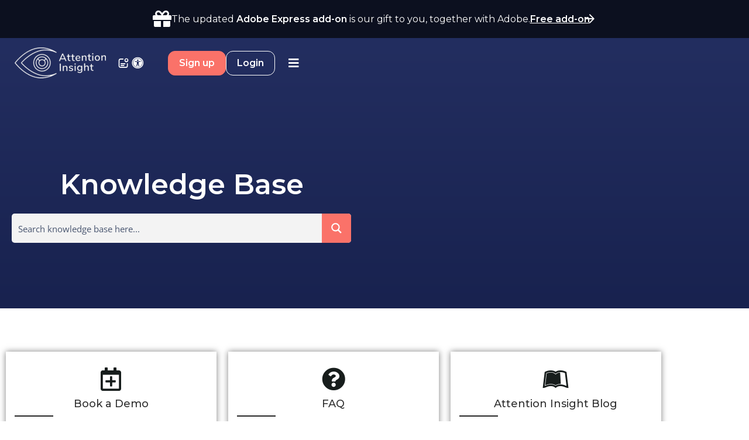

--- FILE ---
content_type: text/html; charset=UTF-8
request_url: https://attentioninsight.com/knowledge-base/
body_size: 55249
content:
<!doctype html>
<html lang="en" prefix="og: https://ogp.me/ns#">
<head><script>(function(w,i,g){w[g]=w[g]||[];if(typeof w[g].push=='function')w[g].push(i)})
(window,'GTM-W5HHKVQ','google_tags_first_party');</script><script>(function(w,d,s,l){w[l]=w[l]||[];(function(){w[l].push(arguments);})('set', 'developer_id.dYzg1YT', true);
		w[l].push({'gtm.start':new Date().getTime(),event:'gtm.js'});var f=d.getElementsByTagName(s)[0],
		j=d.createElement(s);j.async=true;j.src='/29rh/';
		f.parentNode.insertBefore(j,f);
		})(window,document,'script','dataLayer');</script>
	<meta charset="UTF-8">
<!-- a -->

		<meta name="viewport" content="width=device-width, initial-scale=1">
	<link rel="profile" href="https://gmpg.org/xfn/11">
	<script type="text/javascript">
/* <![CDATA[ */
var theplus_ajax_url = "https://attentioninsight.com/wp-admin/admin-ajax.php";
		var theplus_ajax_post_url = "https://attentioninsight.com/wp-admin/admin-post.php";
		var theplus_nonce = "d71fd1c31c";
/* ]]> */
</script>

<!-- Google Tag Manager by PYS -->
    <script data-cfasync="false" data-pagespeed-no-defer data-spai-excluded="true">
	    window.dataLayerPYS = window.dataLayerPYS || [];
	</script>
<!-- End Google Tag Manager by PYS -->
<!-- Search Engine Optimization by Rank Math PRO - https://rankmath.com/ -->
<title>Knowledge Base - Attention Insight</title>
<meta name="description" content="Book a Demo"/>
<meta name="robots" content="follow, index, max-snippet:-1, max-video-preview:-1, max-image-preview:large"/>
<link rel="canonical" href="https://attentioninsight.com/knowledge-base/" />
<meta property="og:locale" content="en_US" />
<meta property="og:type" content="article" />
<meta property="og:title" content="Knowledge Base - Attention Insight" />
<meta property="og:description" content="Book a Demo" />
<meta property="og:url" content="https://attentioninsight.com/knowledge-base/" />
<meta property="og:site_name" content="Attention Insight" />
<meta property="og:updated_time" content="2025-08-11T11:44:47+02:00" />
<meta property="og:image" content="https://attentioninsight.com/wp-content/uploads/2025/08/Attention-insight-knowledge-base.jpeg" />
<meta property="og:image:secure_url" content="https://attentioninsight.com/wp-content/uploads/2025/08/Attention-insight-knowledge-base.jpeg" />
<meta property="og:image:width" content="1920" />
<meta property="og:image:height" content="1080" />
<meta property="og:image:alt" content="Knowledge Base" />
<meta property="og:image:type" content="image/jpeg" />
<meta property="article:published_time" content="2021-04-01T11:58:37+02:00" />
<meta property="article:modified_time" content="2025-08-11T11:44:47+02:00" />
<meta name="twitter:card" content="summary_large_image" />
<meta name="twitter:title" content="Knowledge Base - Attention Insight" />
<meta name="twitter:description" content="Book a Demo" />
<meta name="twitter:image" content="https://attentioninsight.com/wp-content/uploads/2025/08/Attention-insight-knowledge-base.jpeg" />
<meta name="twitter:label1" content="Time to read" />
<meta name="twitter:data1" content="1 minute" />
<script type="application/ld+json" class="rank-math-schema-pro">{"@context":"https://schema.org","@graph":[{"@type":"Organization","@id":"https://attentioninsight.com/#organization","name":"Attention Insight","url":"https://attentioninsight.com","logo":{"@type":"ImageObject","@id":"https://attentioninsight.com/#logo","url":"https://attentioninsight.com/wp-content/uploads/2019/07/Attention_Insight_logo-300.png","contentUrl":"https://attentioninsight.com/wp-content/uploads/2019/07/Attention_Insight_logo-300.png","caption":"Attention Insight","inLanguage":"en","width":"350","height":"146"}},{"@type":"WebSite","@id":"https://attentioninsight.com/#website","url":"https://attentioninsight.com","name":"Attention Insight","publisher":{"@id":"https://attentioninsight.com/#organization"},"inLanguage":"en"},{"@type":"ImageObject","@id":"https://attentioninsight.com/wp-content/uploads/2025/08/Attention-insight-knowledge-base.jpeg","url":"https://attentioninsight.com/wp-content/uploads/2025/08/Attention-insight-knowledge-base.jpeg","width":"1920","height":"1080","inLanguage":"en"},{"@type":"WebPage","@id":"https://attentioninsight.com/knowledge-base/#webpage","url":"https://attentioninsight.com/knowledge-base/","name":"Knowledge Base - Attention Insight","datePublished":"2021-04-01T11:58:37+02:00","dateModified":"2025-08-11T11:44:47+02:00","isPartOf":{"@id":"https://attentioninsight.com/#website"},"primaryImageOfPage":{"@id":"https://attentioninsight.com/wp-content/uploads/2025/08/Attention-insight-knowledge-base.jpeg"},"inLanguage":"en"},{"@type":"Person","@id":"https://attentioninsight.com/author/admin/","name":"Darius","description":"Darius has experience developing brands, advertising, promotion, PR, pricing, and customer service strategies, which he implements with a team or freelancers.","url":"https://attentioninsight.com/author/admin/","image":{"@type":"ImageObject","@id":"https://secure.gravatar.com/avatar/bbef4d1085788af08a9acc14875d00878a876f740eaba070dbf526ad06e63733?s=96&amp;d=mm&amp;r=g","url":"https://secure.gravatar.com/avatar/bbef4d1085788af08a9acc14875d00878a876f740eaba070dbf526ad06e63733?s=96&amp;d=mm&amp;r=g","caption":"Darius","inLanguage":"en"},"worksFor":{"@id":"https://attentioninsight.com/#organization"}},{"@type":"Article","headline":"Knowledge Base - Attention Insight","datePublished":"2021-04-01T11:58:37+02:00","dateModified":"2025-08-11T11:44:47+02:00","author":{"@id":"https://attentioninsight.com/author/admin/","name":"Darius"},"publisher":{"@id":"https://attentioninsight.com/#organization"},"description":"Book a Demo","name":"Knowledge Base - Attention Insight","@id":"https://attentioninsight.com/knowledge-base/#richSnippet","isPartOf":{"@id":"https://attentioninsight.com/knowledge-base/#webpage"},"image":{"@id":"https://attentioninsight.com/wp-content/uploads/2025/08/Attention-insight-knowledge-base.jpeg"},"inLanguage":"en","mainEntityOfPage":{"@id":"https://attentioninsight.com/knowledge-base/#webpage"}}]}</script>
<!-- /Rank Math WordPress SEO plugin -->

<script type='application/javascript' id='pys-version-script'>console.log('PixelYourSite PRO version 12.4.0.1');</script>
<link rel='dns-prefetch' href='//fonts.bunny.net' />
<link rel="alternate" type="application/rss+xml" title="Attention Insight &raquo; Feed" href="https://attentioninsight.com/feed/" />
<link rel="alternate" type="application/rss+xml" title="Attention Insight &raquo; Comments Feed" href="https://attentioninsight.com/comments/feed/" />
<link rel="alternate" title="oEmbed (JSON)" type="application/json+oembed" href="https://attentioninsight.com/wp-json/oembed/1.0/embed?url=https%3A%2F%2Fattentioninsight.com%2Fknowledge-base%2F" />
<link rel="alternate" title="oEmbed (XML)" type="text/xml+oembed" href="https://attentioninsight.com/wp-json/oembed/1.0/embed?url=https%3A%2F%2Fattentioninsight.com%2Fknowledge-base%2F&#038;format=xml" />
<style id='wp-img-auto-sizes-contain-inline-css' type='text/css'>
img:is([sizes=auto i],[sizes^="auto," i]){contain-intrinsic-size:3000px 1500px}
/*# sourceURL=wp-img-auto-sizes-contain-inline-css */
</style>

<style id='wp-emoji-styles-inline-css' type='text/css'>

	img.wp-smiley, img.emoji {
		display: inline !important;
		border: none !important;
		box-shadow: none !important;
		height: 1em !important;
		width: 1em !important;
		margin: 0 0.07em !important;
		vertical-align: -0.1em !important;
		background: none !important;
		padding: 0 !important;
	}
/*# sourceURL=wp-emoji-styles-inline-css */
</style>
<link rel='stylesheet' id='wp-block-library-css' href='https://attentioninsight.com/wp-includes/css/dist/block-library/style.min.css?ver=a8bc391c39588f4736def599573f5f42' type='text/css' media='all' />
<style id='classic-theme-styles-inline-css' type='text/css'>
/*! This file is auto-generated */
.wp-block-button__link{color:#fff;background-color:#32373c;border-radius:9999px;box-shadow:none;text-decoration:none;padding:calc(.667em + 2px) calc(1.333em + 2px);font-size:1.125em}.wp-block-file__button{background:#32373c;color:#fff;text-decoration:none}
/*# sourceURL=/wp-includes/css/classic-themes.min.css */
</style>
<style id='pdfemb-pdf-embedder-viewer-style-inline-css' type='text/css'>
.wp-block-pdfemb-pdf-embedder-viewer{max-width:none}

/*# sourceURL=https://attentioninsight.com/wp-content/plugins/pdf-embedder/block/build/style-index.css */
</style>
<style id='global-styles-inline-css' type='text/css'>
:root{--wp--preset--aspect-ratio--square: 1;--wp--preset--aspect-ratio--4-3: 4/3;--wp--preset--aspect-ratio--3-4: 3/4;--wp--preset--aspect-ratio--3-2: 3/2;--wp--preset--aspect-ratio--2-3: 2/3;--wp--preset--aspect-ratio--16-9: 16/9;--wp--preset--aspect-ratio--9-16: 9/16;--wp--preset--color--black: #000000;--wp--preset--color--cyan-bluish-gray: #abb8c3;--wp--preset--color--white: #ffffff;--wp--preset--color--pale-pink: #f78da7;--wp--preset--color--vivid-red: #cf2e2e;--wp--preset--color--luminous-vivid-orange: #ff6900;--wp--preset--color--luminous-vivid-amber: #fcb900;--wp--preset--color--light-green-cyan: #7bdcb5;--wp--preset--color--vivid-green-cyan: #00d084;--wp--preset--color--pale-cyan-blue: #8ed1fc;--wp--preset--color--vivid-cyan-blue: #0693e3;--wp--preset--color--vivid-purple: #9b51e0;--wp--preset--gradient--vivid-cyan-blue-to-vivid-purple: linear-gradient(135deg,rgb(6,147,227) 0%,rgb(155,81,224) 100%);--wp--preset--gradient--light-green-cyan-to-vivid-green-cyan: linear-gradient(135deg,rgb(122,220,180) 0%,rgb(0,208,130) 100%);--wp--preset--gradient--luminous-vivid-amber-to-luminous-vivid-orange: linear-gradient(135deg,rgb(252,185,0) 0%,rgb(255,105,0) 100%);--wp--preset--gradient--luminous-vivid-orange-to-vivid-red: linear-gradient(135deg,rgb(255,105,0) 0%,rgb(207,46,46) 100%);--wp--preset--gradient--very-light-gray-to-cyan-bluish-gray: linear-gradient(135deg,rgb(238,238,238) 0%,rgb(169,184,195) 100%);--wp--preset--gradient--cool-to-warm-spectrum: linear-gradient(135deg,rgb(74,234,220) 0%,rgb(151,120,209) 20%,rgb(207,42,186) 40%,rgb(238,44,130) 60%,rgb(251,105,98) 80%,rgb(254,248,76) 100%);--wp--preset--gradient--blush-light-purple: linear-gradient(135deg,rgb(255,206,236) 0%,rgb(152,150,240) 100%);--wp--preset--gradient--blush-bordeaux: linear-gradient(135deg,rgb(254,205,165) 0%,rgb(254,45,45) 50%,rgb(107,0,62) 100%);--wp--preset--gradient--luminous-dusk: linear-gradient(135deg,rgb(255,203,112) 0%,rgb(199,81,192) 50%,rgb(65,88,208) 100%);--wp--preset--gradient--pale-ocean: linear-gradient(135deg,rgb(255,245,203) 0%,rgb(182,227,212) 50%,rgb(51,167,181) 100%);--wp--preset--gradient--electric-grass: linear-gradient(135deg,rgb(202,248,128) 0%,rgb(113,206,126) 100%);--wp--preset--gradient--midnight: linear-gradient(135deg,rgb(2,3,129) 0%,rgb(40,116,252) 100%);--wp--preset--font-size--small: 13px;--wp--preset--font-size--medium: 20px;--wp--preset--font-size--large: 36px;--wp--preset--font-size--x-large: 42px;--wp--preset--spacing--20: 0.44rem;--wp--preset--spacing--30: 0.67rem;--wp--preset--spacing--40: 1rem;--wp--preset--spacing--50: 1.5rem;--wp--preset--spacing--60: 2.25rem;--wp--preset--spacing--70: 3.38rem;--wp--preset--spacing--80: 5.06rem;--wp--preset--shadow--natural: 6px 6px 9px rgba(0, 0, 0, 0.2);--wp--preset--shadow--deep: 12px 12px 50px rgba(0, 0, 0, 0.4);--wp--preset--shadow--sharp: 6px 6px 0px rgba(0, 0, 0, 0.2);--wp--preset--shadow--outlined: 6px 6px 0px -3px rgb(255, 255, 255), 6px 6px rgb(0, 0, 0);--wp--preset--shadow--crisp: 6px 6px 0px rgb(0, 0, 0);}:where(.is-layout-flex){gap: 0.5em;}:where(.is-layout-grid){gap: 0.5em;}body .is-layout-flex{display: flex;}.is-layout-flex{flex-wrap: wrap;align-items: center;}.is-layout-flex > :is(*, div){margin: 0;}body .is-layout-grid{display: grid;}.is-layout-grid > :is(*, div){margin: 0;}:where(.wp-block-columns.is-layout-flex){gap: 2em;}:where(.wp-block-columns.is-layout-grid){gap: 2em;}:where(.wp-block-post-template.is-layout-flex){gap: 1.25em;}:where(.wp-block-post-template.is-layout-grid){gap: 1.25em;}.has-black-color{color: var(--wp--preset--color--black) !important;}.has-cyan-bluish-gray-color{color: var(--wp--preset--color--cyan-bluish-gray) !important;}.has-white-color{color: var(--wp--preset--color--white) !important;}.has-pale-pink-color{color: var(--wp--preset--color--pale-pink) !important;}.has-vivid-red-color{color: var(--wp--preset--color--vivid-red) !important;}.has-luminous-vivid-orange-color{color: var(--wp--preset--color--luminous-vivid-orange) !important;}.has-luminous-vivid-amber-color{color: var(--wp--preset--color--luminous-vivid-amber) !important;}.has-light-green-cyan-color{color: var(--wp--preset--color--light-green-cyan) !important;}.has-vivid-green-cyan-color{color: var(--wp--preset--color--vivid-green-cyan) !important;}.has-pale-cyan-blue-color{color: var(--wp--preset--color--pale-cyan-blue) !important;}.has-vivid-cyan-blue-color{color: var(--wp--preset--color--vivid-cyan-blue) !important;}.has-vivid-purple-color{color: var(--wp--preset--color--vivid-purple) !important;}.has-black-background-color{background-color: var(--wp--preset--color--black) !important;}.has-cyan-bluish-gray-background-color{background-color: var(--wp--preset--color--cyan-bluish-gray) !important;}.has-white-background-color{background-color: var(--wp--preset--color--white) !important;}.has-pale-pink-background-color{background-color: var(--wp--preset--color--pale-pink) !important;}.has-vivid-red-background-color{background-color: var(--wp--preset--color--vivid-red) !important;}.has-luminous-vivid-orange-background-color{background-color: var(--wp--preset--color--luminous-vivid-orange) !important;}.has-luminous-vivid-amber-background-color{background-color: var(--wp--preset--color--luminous-vivid-amber) !important;}.has-light-green-cyan-background-color{background-color: var(--wp--preset--color--light-green-cyan) !important;}.has-vivid-green-cyan-background-color{background-color: var(--wp--preset--color--vivid-green-cyan) !important;}.has-pale-cyan-blue-background-color{background-color: var(--wp--preset--color--pale-cyan-blue) !important;}.has-vivid-cyan-blue-background-color{background-color: var(--wp--preset--color--vivid-cyan-blue) !important;}.has-vivid-purple-background-color{background-color: var(--wp--preset--color--vivid-purple) !important;}.has-black-border-color{border-color: var(--wp--preset--color--black) !important;}.has-cyan-bluish-gray-border-color{border-color: var(--wp--preset--color--cyan-bluish-gray) !important;}.has-white-border-color{border-color: var(--wp--preset--color--white) !important;}.has-pale-pink-border-color{border-color: var(--wp--preset--color--pale-pink) !important;}.has-vivid-red-border-color{border-color: var(--wp--preset--color--vivid-red) !important;}.has-luminous-vivid-orange-border-color{border-color: var(--wp--preset--color--luminous-vivid-orange) !important;}.has-luminous-vivid-amber-border-color{border-color: var(--wp--preset--color--luminous-vivid-amber) !important;}.has-light-green-cyan-border-color{border-color: var(--wp--preset--color--light-green-cyan) !important;}.has-vivid-green-cyan-border-color{border-color: var(--wp--preset--color--vivid-green-cyan) !important;}.has-pale-cyan-blue-border-color{border-color: var(--wp--preset--color--pale-cyan-blue) !important;}.has-vivid-cyan-blue-border-color{border-color: var(--wp--preset--color--vivid-cyan-blue) !important;}.has-vivid-purple-border-color{border-color: var(--wp--preset--color--vivid-purple) !important;}.has-vivid-cyan-blue-to-vivid-purple-gradient-background{background: var(--wp--preset--gradient--vivid-cyan-blue-to-vivid-purple) !important;}.has-light-green-cyan-to-vivid-green-cyan-gradient-background{background: var(--wp--preset--gradient--light-green-cyan-to-vivid-green-cyan) !important;}.has-luminous-vivid-amber-to-luminous-vivid-orange-gradient-background{background: var(--wp--preset--gradient--luminous-vivid-amber-to-luminous-vivid-orange) !important;}.has-luminous-vivid-orange-to-vivid-red-gradient-background{background: var(--wp--preset--gradient--luminous-vivid-orange-to-vivid-red) !important;}.has-very-light-gray-to-cyan-bluish-gray-gradient-background{background: var(--wp--preset--gradient--very-light-gray-to-cyan-bluish-gray) !important;}.has-cool-to-warm-spectrum-gradient-background{background: var(--wp--preset--gradient--cool-to-warm-spectrum) !important;}.has-blush-light-purple-gradient-background{background: var(--wp--preset--gradient--blush-light-purple) !important;}.has-blush-bordeaux-gradient-background{background: var(--wp--preset--gradient--blush-bordeaux) !important;}.has-luminous-dusk-gradient-background{background: var(--wp--preset--gradient--luminous-dusk) !important;}.has-pale-ocean-gradient-background{background: var(--wp--preset--gradient--pale-ocean) !important;}.has-electric-grass-gradient-background{background: var(--wp--preset--gradient--electric-grass) !important;}.has-midnight-gradient-background{background: var(--wp--preset--gradient--midnight) !important;}.has-small-font-size{font-size: var(--wp--preset--font-size--small) !important;}.has-medium-font-size{font-size: var(--wp--preset--font-size--medium) !important;}.has-large-font-size{font-size: var(--wp--preset--font-size--large) !important;}.has-x-large-font-size{font-size: var(--wp--preset--font-size--x-large) !important;}
:where(.wp-block-post-template.is-layout-flex){gap: 1.25em;}:where(.wp-block-post-template.is-layout-grid){gap: 1.25em;}
:where(.wp-block-term-template.is-layout-flex){gap: 1.25em;}:where(.wp-block-term-template.is-layout-grid){gap: 1.25em;}
:where(.wp-block-columns.is-layout-flex){gap: 2em;}:where(.wp-block-columns.is-layout-grid){gap: 2em;}
:root :where(.wp-block-pullquote){font-size: 1.5em;line-height: 1.6;}
/*# sourceURL=global-styles-inline-css */
</style>
<link rel='stylesheet' id='contact-form-7-css' href='https://attentioninsight.com/wp-content/plugins/contact-form-7/includes/css/styles.css?ver=6.1.4' type='text/css' media='all' />
<style id='contact-form-7-inline-css' type='text/css'>
.wpcf7 .wpcf7-recaptcha iframe {margin-bottom: 0;}.wpcf7 .wpcf7-recaptcha[data-align="center"] > div {margin: 0 auto;}.wpcf7 .wpcf7-recaptcha[data-align="right"] > div {margin: 0 0 0 auto;}
/*# sourceURL=contact-form-7-inline-css */
</style>
<link rel='stylesheet' id='bootstrap-grid-css' href='https://attentioninsight.com/wp-content/plugins/mt-knowledgebase_old/public/css/bootstrap-grid.css?ver=1.2.2' type='text/css' media='all' />
<link rel='stylesheet' id='fontello-css' href='https://attentioninsight.com/wp-content/plugins/mt-knowledgebase_old/public/css/fontello.css?ver=1.2.2' type='text/css' media='all' />
<link rel='stylesheet' id='mtkb-css' href='https://attentioninsight.com/wp-content/plugins/mt-knowledgebase_old/public/css/mt-knowledgebase-public.css?ver=1.2.2' type='text/css' media='all' />
<link rel='stylesheet' id='woocommerce-layout-css' href='https://attentioninsight.com/wp-content/plugins/woocommerce/assets/css/woocommerce-layout.css?ver=10.4.3' type='text/css' media='all' />
<link rel='stylesheet' id='woocommerce-smallscreen-css' href='https://attentioninsight.com/wp-content/plugins/woocommerce/assets/css/woocommerce-smallscreen.css?ver=10.4.3' type='text/css' media='only screen and (max-width: 768px)' />
<link rel='stylesheet' id='woocommerce-general-css' href='https://attentioninsight.com/wp-content/plugins/woocommerce/assets/css/woocommerce.css?ver=10.4.3' type='text/css' media='all' />
<style id='woocommerce-inline-inline-css' type='text/css'>
.woocommerce form .form-row .required { visibility: visible; }
/*# sourceURL=woocommerce-inline-inline-css */
</style>
<link rel='stylesheet' id='ppress-frontend-css' href='https://attentioninsight.com/wp-content/plugins/wp-user-avatar/assets/css/frontend.min.css?ver=4.16.9' type='text/css' media='all' />
<link rel='stylesheet' id='ppress-flatpickr-css' href='https://attentioninsight.com/wp-content/plugins/wp-user-avatar/assets/flatpickr/flatpickr.min.css?ver=4.16.9' type='text/css' media='all' />
<link rel='stylesheet' id='ppress-select2-css' href='https://attentioninsight.com/wp-content/plugins/wp-user-avatar/assets/select2/select2.min.css?ver=a8bc391c39588f4736def599573f5f42' type='text/css' media='all' />
<link rel='stylesheet' id='cmplz-general-css' href='https://attentioninsight.com/wp-content/plugins/complianz-gdpr-premium/assets/css/cookieblocker.min.css?ver=1769078947' type='text/css' media='all' />
<link rel='stylesheet' id='theplus-front-css-css' href='//attentioninsight.com/wp-content/uploads/theplus-addons/theplus-post-15754.min.css?ver=1769417700' type='text/css' media='all' />
<link rel='stylesheet' id='plus-icons-mind-css-css' href='//attentioninsight.com/wp-content/plugins/theplus_elementor_addon/assets/css/extra/iconsmind.min.css?ver=6.4.6' type='text/css' media='all' />
<link rel='stylesheet' id='hello-elementor-css' href='https://attentioninsight.com/wp-content/themes/attentioninsight/style.min.css?ver=2.4.1' type='text/css' media='all' />
<link rel='stylesheet' id='hello-elementor-theme-style-css' href='https://attentioninsight.com/wp-content/themes/attentioninsight/theme.min.css?ver=2.4.1' type='text/css' media='all' />
<link rel='stylesheet' id='elementor-frontend-css' href='https://attentioninsight.com/wp-content/plugins/elementor/assets/css/frontend.min.css?ver=3.34.4' type='text/css' media='all' />
<link rel='stylesheet' id='widget-heading-css' href='https://attentioninsight.com/wp-content/plugins/elementor/assets/css/widget-heading.min.css?ver=3.34.4' type='text/css' media='all' />
<link rel='stylesheet' id='widget-image-css' href='https://attentioninsight.com/wp-content/plugins/elementor/assets/css/widget-image.min.css?ver=3.34.4' type='text/css' media='all' />
<link rel='stylesheet' id='widget-nav-menu-css' href='https://attentioninsight.com/wp-content/plugins/elementor-pro/assets/css/widget-nav-menu.min.css?ver=3.34.4' type='text/css' media='all' />
<link rel='stylesheet' id='widget-form-css' href='https://attentioninsight.com/wp-content/plugins/elementor-pro/assets/css/widget-form.min.css?ver=3.34.4' type='text/css' media='all' />
<link rel='stylesheet' id='widget-social-icons-css' href='https://attentioninsight.com/wp-content/plugins/elementor/assets/css/widget-social-icons.min.css?ver=3.34.4' type='text/css' media='all' />
<link rel='stylesheet' id='e-apple-webkit-css' href='https://attentioninsight.com/wp-content/plugins/elementor/assets/css/conditionals/apple-webkit.min.css?ver=3.34.4' type='text/css' media='all' />
<link rel='stylesheet' id='widget-countdown-css' href='https://attentioninsight.com/wp-content/plugins/elementor-pro/assets/css/widget-countdown.min.css?ver=3.34.4' type='text/css' media='all' />
<link rel='stylesheet' id='e-animation-fadeInRight-css' href='https://attentioninsight.com/wp-content/plugins/elementor/assets/lib/animations/styles/fadeInRight.min.css?ver=3.34.4' type='text/css' media='all' />
<link rel='stylesheet' id='e-popup-css' href='https://attentioninsight.com/wp-content/plugins/elementor-pro/assets/css/conditionals/popup.min.css?ver=3.34.4' type='text/css' media='all' />
<link rel='stylesheet' id='elementor-icons-css' href='https://attentioninsight.com/wp-content/plugins/elementor/assets/lib/eicons/css/elementor-icons.min.css?ver=5.46.0' type='text/css' media='all' />
<link rel='stylesheet' id='elementor-post-14221-css' href='https://attentioninsight.com/wp-content/uploads/elementor/css/post-14221.css?ver=1769867630' type='text/css' media='all' />
<link rel='stylesheet' id='font-awesome-5-all-css' href='https://attentioninsight.com/wp-content/plugins/elementor/assets/lib/font-awesome/css/all.min.css?ver=3.34.4' type='text/css' media='all' />
<link rel='stylesheet' id='font-awesome-4-shim-css' href='https://attentioninsight.com/wp-content/plugins/elementor/assets/lib/font-awesome/css/v4-shims.min.css?ver=3.34.4' type='text/css' media='all' />
<link rel='stylesheet' id='widget-spacer-css' href='https://attentioninsight.com/wp-content/plugins/elementor/assets/css/widget-spacer.min.css?ver=3.34.4' type='text/css' media='all' />
<link rel='stylesheet' id='elementor-post-15754-css' href='https://attentioninsight.com/wp-content/uploads/elementor/css/post-15754.css?ver=1769869654' type='text/css' media='all' />
<link rel='stylesheet' id='elementor-post-14127-css' href='https://attentioninsight.com/wp-content/uploads/elementor/css/post-14127.css?ver=1769867636' type='text/css' media='all' />
<link rel='stylesheet' id='elementor-post-14130-css' href='https://attentioninsight.com/wp-content/uploads/elementor/css/post-14130.css?ver=1769867684' type='text/css' media='all' />
<link rel='stylesheet' id='elementor-post-46615-css' href='https://attentioninsight.com/wp-content/uploads/elementor/css/post-46615.css?ver=1769867630' type='text/css' media='all' />
<link rel='stylesheet' id='heateor_sss_frontend_css-css' href='https://attentioninsight.com/wp-content/plugins/sassy-social-share/public/css/sassy-social-share-public.css?ver=3.3.79' type='text/css' media='all' />
<style id='heateor_sss_frontend_css-inline-css' type='text/css'>
.heateor_sss_button_instagram span.heateor_sss_svg,a.heateor_sss_instagram span.heateor_sss_svg{background:radial-gradient(circle at 30% 107%,#fdf497 0,#fdf497 5%,#fd5949 45%,#d6249f 60%,#285aeb 90%)}.heateor_sss_horizontal_sharing .heateor_sss_svg,.heateor_sss_standard_follow_icons_container .heateor_sss_svg{color:#fff;border-width:0px;border-style:solid;border-color:transparent}.heateor_sss_horizontal_sharing .heateorSssTCBackground{color:#666}.heateor_sss_horizontal_sharing span.heateor_sss_svg:hover,.heateor_sss_standard_follow_icons_container span.heateor_sss_svg:hover{border-color:transparent;}.heateor_sss_vertical_sharing span.heateor_sss_svg,.heateor_sss_floating_follow_icons_container span.heateor_sss_svg{color:#fff;border-width:0px;border-style:solid;border-color:transparent;}.heateor_sss_vertical_sharing .heateorSssTCBackground{color:#666;}.heateor_sss_vertical_sharing span.heateor_sss_svg:hover,.heateor_sss_floating_follow_icons_container span.heateor_sss_svg:hover{border-color:transparent;}@media screen and (max-width:783px) {.heateor_sss_vertical_sharing{display:none!important}}div.heateor_sss_mobile_footer{display:none;}@media screen and (max-width:783px){div.heateor_sss_bottom_sharing .heateorSssTCBackground{background-color:white}div.heateor_sss_bottom_sharing{width:100%!important;left:0!important;}div.heateor_sss_bottom_sharing a{width:25% !important;}div.heateor_sss_bottom_sharing .heateor_sss_svg{width: 100% !important;}div.heateor_sss_bottom_sharing div.heateorSssTotalShareCount{font-size:1em!important;line-height:28px!important}div.heateor_sss_bottom_sharing div.heateorSssTotalShareText{font-size:.7em!important;line-height:0px!important}div.heateor_sss_mobile_footer{display:block;height:40px;}.heateor_sss_bottom_sharing{padding:0!important;display:block!important;width:auto!important;bottom:-2px!important;top: auto!important;}.heateor_sss_bottom_sharing .heateor_sss_square_count{line-height:inherit;}.heateor_sss_bottom_sharing .heateorSssSharingArrow{display:none;}.heateor_sss_bottom_sharing .heateorSssTCBackground{margin-right:1.1em!important}}div.heateorSssSharingArrow{display:none}
/*# sourceURL=heateor_sss_frontend_css-inline-css */
</style>
<link rel='stylesheet' id='sab-font-css' href='https://fonts.bunny.net/css?family=Montserrat:400,700,400italic,700italic&#038;subset=latin' type='text/css' media='all' />
<link rel='stylesheet' id='elementor-gf-local-roboto-css' href='https://attentioninsight.com/wp-content/uploads/elementor/google-fonts/css/roboto.css?ver=1742716270' type='text/css' media='all' />
<link rel='stylesheet' id='elementor-gf-local-robotoslab-css' href='https://attentioninsight.com/wp-content/uploads/elementor/google-fonts/css/robotoslab.css?ver=1742716290' type='text/css' media='all' />
<link rel='stylesheet' id='elementor-gf-local-montserrat-css' href='https://attentioninsight.com/wp-content/uploads/elementor/google-fonts/css/montserrat.css?ver=1742716350' type='text/css' media='all' />
<link rel='stylesheet' id='elementor-icons-shared-0-css' href='https://attentioninsight.com/wp-content/plugins/elementor/assets/lib/font-awesome/css/fontawesome.min.css?ver=5.15.3' type='text/css' media='all' />
<link rel='stylesheet' id='elementor-icons-fa-solid-css' href='https://attentioninsight.com/wp-content/plugins/elementor/assets/lib/font-awesome/css/solid.min.css?ver=5.15.3' type='text/css' media='all' />
<link rel='stylesheet' id='elementor-icons-set-1-css' href='https://attentioninsight.com/wp-content/uploads/elementor/custom-icons/set-1/css/set.css?ver=1.0.0' type='text/css' media='all' />
<link rel='stylesheet' id='elementor-icons-fa-brands-css' href='https://attentioninsight.com/wp-content/plugins/elementor/assets/lib/font-awesome/css/brands.min.css?ver=5.15.3' type='text/css' media='all' />
<script type="text/javascript" src="https://attentioninsight.com/wp-content/plugins/complianz-gdpr-premium/pro/tcf-stub/build/index.js?ver=1769078947" id="cmplz-tcf-stub-js"></script>
<script type="text/javascript" id="jquery-core-js-extra">
/* <![CDATA[ */
var pysTikTokRest = {"restApiUrl":"https://attentioninsight.com/wp-json/pys-tiktok/v1/event","debug":""};
var pysFacebookRest = {"restApiUrl":"https://attentioninsight.com/wp-json/pys-facebook/v1/event","debug":""};
//# sourceURL=jquery-core-js-extra
/* ]]> */
</script>
<script type="text/javascript" src="https://attentioninsight.com/wp-includes/js/jquery/jquery.min.js?ver=3.7.1" id="jquery-core-js"></script>
<script type="text/javascript" src="https://attentioninsight.com/wp-includes/js/jquery/jquery-migrate.min.js?ver=3.4.1" id="jquery-migrate-js"></script>
<script type="text/javascript" id="mtkb-js-extra">
/* <![CDATA[ */
var ajax_search = {"url":"https://attentioninsight.com/wp-admin/admin-ajax.php"};
var ajax_var = {"url":"https://attentioninsight.com/wp-admin/admin-ajax.php","nonce":"fce2a973f7"};
//# sourceURL=mtkb-js-extra
/* ]]> */
</script>
<script type="text/javascript" src="https://attentioninsight.com/wp-content/plugins/mt-knowledgebase_old/public/js/mt-knowledgebase-public.js?ver=1.2.2" id="mtkb-js"></script>
<script type="text/javascript" src="https://attentioninsight.com/wp-content/plugins/woocommerce/assets/js/jquery-blockui/jquery.blockUI.min.js?ver=2.7.0-wc.10.4.3" id="wc-jquery-blockui-js" defer="defer" data-wp-strategy="defer"></script>
<script type="text/javascript" id="wc-add-to-cart-js-extra">
/* <![CDATA[ */
var wc_add_to_cart_params = {"ajax_url":"/wp-admin/admin-ajax.php","wc_ajax_url":"/?wc-ajax=%%endpoint%%","i18n_view_cart":"View cart","cart_url":"https://attentioninsight.com/cart/","is_cart":"","cart_redirect_after_add":"yes"};
//# sourceURL=wc-add-to-cart-js-extra
/* ]]> */
</script>
<script type="text/javascript" src="https://attentioninsight.com/wp-content/plugins/woocommerce/assets/js/frontend/add-to-cart.min.js?ver=10.4.3" id="wc-add-to-cart-js" defer="defer" data-wp-strategy="defer"></script>
<script type="text/javascript" src="https://attentioninsight.com/wp-content/plugins/woocommerce/assets/js/js-cookie/js.cookie.min.js?ver=2.1.4-wc.10.4.3" id="wc-js-cookie-js" defer="defer" data-wp-strategy="defer"></script>
<script type="text/javascript" id="woocommerce-js-extra">
/* <![CDATA[ */
var woocommerce_params = {"ajax_url":"/wp-admin/admin-ajax.php","wc_ajax_url":"/?wc-ajax=%%endpoint%%","i18n_password_show":"Show password","i18n_password_hide":"Hide password"};
//# sourceURL=woocommerce-js-extra
/* ]]> */
</script>
<script type="text/javascript" src="https://attentioninsight.com/wp-content/plugins/woocommerce/assets/js/frontend/woocommerce.min.js?ver=10.4.3" id="woocommerce-js" defer="defer" data-wp-strategy="defer"></script>
<script type="text/javascript" src="https://attentioninsight.com/wp-content/plugins/wp-user-avatar/assets/flatpickr/flatpickr.min.js?ver=4.16.9" id="ppress-flatpickr-js"></script>
<script type="text/javascript" src="https://attentioninsight.com/wp-content/plugins/wp-user-avatar/assets/select2/select2.min.js?ver=4.16.9" id="ppress-select2-js"></script>
<script type="text/javascript" id="cmplz-tcf-js-extra">
/* <![CDATA[ */
var cmplz_tcf = {"cmp_url":"https://attentioninsight.com/wp-content/uploads/complianz/","retention_string":"Retention in days","undeclared_string":"Not declared","isServiceSpecific":"1","excludedVendors":{"15":15,"46":46,"56":56,"66":66,"110":110,"119":119,"139":139,"141":141,"174":174,"192":192,"262":262,"295":295,"375":375,"377":377,"387":387,"415":415,"427":427,"431":431,"435":435,"508":508,"512":512,"521":521,"527":527,"531":531,"569":569,"581":581,"587":587,"615":615,"626":626,"644":644,"667":667,"713":713,"733":733,"734":734,"736":736,"748":748,"756":756,"776":776,"806":806,"822":822,"830":830,"836":836,"856":856,"876":876,"879":879,"882":882,"888":888,"890":890,"894":894,"901":901,"909":909,"970":970,"986":986,"996":996,"1013":1013,"1015":1015,"1018":1018,"1022":1022,"1039":1039,"1044":1044,"1051":1051,"1075":1075,"1078":1078,"1079":1079,"1094":1094,"1107":1107,"1121":1121,"1124":1124,"1139":1139,"1141":1141,"1149":1149,"1156":1156,"1164":1164,"1167":1167,"1173":1173,"1181":1181,"1184":1184,"1199":1199,"1211":1211,"1216":1216,"1252":1252,"1263":1263,"1293":1293,"1298":1298,"1305":1305,"1319":1319,"1342":1342,"1343":1343,"1351":1351,"1355":1355,"1365":1365,"1366":1366,"1368":1368,"1371":1371,"1373":1373,"1383":1383,"1387":1387,"1391":1391,"1405":1405,"1418":1418,"1423":1423,"1425":1425,"1428":1428,"1440":1440,"1442":1442,"1482":1482,"1485":1485,"1492":1492,"1495":1495,"1496":1496,"1498":1498,"1503":1503,"1508":1508,"1509":1509,"1510":1510,"1519":1519},"purposes":[1,2,3,4,5,6,7,8,9,10,11],"specialPurposes":[1,2,3],"features":[1,2,3],"specialFeatures":[],"publisherCountryCode":"LT","lspact":"N","ccpa_applies":"","ac_mode":"1","debug":"","prefix":"cmplz_"};
//# sourceURL=cmplz-tcf-js-extra
/* ]]> */
</script>
<script defer type="text/javascript" src="https://attentioninsight.com/wp-content/plugins/complianz-gdpr-premium/pro/tcf/build/index.js?ver=19bc4da4da0039b340b0" id="cmplz-tcf-js"></script>
<script type="text/javascript" src="https://attentioninsight.com/wp-content/plugins/elementor/assets/lib/font-awesome/js/v4-shims.min.js?ver=3.34.4" id="font-awesome-4-shim-js"></script>
<script data-service="general" data-category="marketing" type="text/plain" data-cmplz-src="https://attentioninsight.com/wp-content/plugins/pixelyoursite-pro/dist/scripts/jquery.bind-first-0.2.3.min.js" id="jquery-bind-first-js"></script>
<script data-service="general" data-category="marketing" type="text/plain" data-cmplz-src="https://attentioninsight.com/wp-content/plugins/pixelyoursite-pro/dist/scripts/js.cookie-2.1.3.min.js?ver=2.1.3" id="js-cookie-pys-js"></script>
<script data-service="general" data-category="marketing" type="text/plain" data-cmplz-src="https://attentioninsight.com/wp-content/plugins/pixelyoursite-pro/dist/scripts/sha256.js?ver=0.11.0" id="js-sha256-js"></script>
<script data-service="general" data-category="marketing" type="text/plain" data-cmplz-src="https://attentioninsight.com/wp-content/plugins/pixelyoursite-pro/dist/scripts/tld.min.js?ver=2.3.1" id="js-tld-js"></script>
<script data-service="general" data-category="marketing" type="text/plain" id="pys-js-extra">
/* <![CDATA[ */
var pysOptions = {"staticEvents":{"facebook":{"init_event":[{"delay":0,"type":"static","ajaxFire":false,"name":"PageView","eventID":"4892120a-d403-408c-9cef-3c6e3a776cf1","pixelIds":["682336358836404"],"params":{"page_title":"Knowledge Base","post_type":"page","post_id":15754,"plugin":"PixelYourSite","event_url":"attentioninsight.com/knowledge-base/","user_role":"guest"},"e_id":"init_event","ids":[],"hasTimeWindow":false,"timeWindow":0,"woo_order":"","edd_order":""}]}},"dynamicEvents":{"automatic_event_internal_link":{"facebook":{"delay":0,"type":"dyn","name":"InternalClick","eventID":"7143955d-c31f-4985-b670-d0e536667435","pixelIds":["682336358836404"],"params":{"page_title":"Knowledge Base","post_type":"page","post_id":15754,"plugin":"PixelYourSite","event_url":"attentioninsight.com/knowledge-base/","user_role":"guest"},"e_id":"automatic_event_internal_link","ids":[],"hasTimeWindow":false,"timeWindow":0,"woo_order":"","edd_order":""},"ga":{"delay":0,"type":"dyn","name":"InternalClick","unify":true,"trackingIds":["G-XDHEXCGWLQ","AW-822741736"],"eventID":"7143955d-c31f-4985-b670-d0e536667435","params":{"page_title":"Knowledge Base","post_type":"page","post_id":15754,"plugin":"PixelYourSite","event_url":"attentioninsight.com/knowledge-base/","user_role":"guest"},"e_id":"automatic_event_internal_link","ids":[],"hasTimeWindow":false,"timeWindow":0,"woo_order":"","edd_order":""},"google_ads":{"delay":0,"type":"dyn","name":"InternalClick","conversion_ids":["AW-822741736"],"ids":["AW-822741736"],"eventID":"7143955d-c31f-4985-b670-d0e536667435","params":{"page_title":"Knowledge Base","post_type":"page","post_id":15754,"plugin":"PixelYourSite","event_url":"attentioninsight.com/knowledge-base/","user_role":"guest"},"e_id":"automatic_event_internal_link","hasTimeWindow":false,"timeWindow":0,"woo_order":"","edd_order":""}},"automatic_event_outbound_link":{"facebook":{"delay":0,"type":"dyn","name":"OutboundClick","eventID":"17161cfd-de34-48a7-a59c-b707aa221bd0","pixelIds":["682336358836404"],"params":{"page_title":"Knowledge Base","post_type":"page","post_id":15754,"plugin":"PixelYourSite","event_url":"attentioninsight.com/knowledge-base/","user_role":"guest"},"e_id":"automatic_event_outbound_link","ids":[],"hasTimeWindow":false,"timeWindow":0,"woo_order":"","edd_order":""},"ga":{"delay":0,"type":"dyn","name":"OutboundClick","unify":true,"trackingIds":["G-XDHEXCGWLQ","AW-822741736"],"eventID":"17161cfd-de34-48a7-a59c-b707aa221bd0","params":{"page_title":"Knowledge Base","post_type":"page","post_id":15754,"plugin":"PixelYourSite","event_url":"attentioninsight.com/knowledge-base/","user_role":"guest"},"e_id":"automatic_event_outbound_link","ids":[],"hasTimeWindow":false,"timeWindow":0,"woo_order":"","edd_order":""},"google_ads":{"delay":0,"type":"dyn","name":"OutboundClick","conversion_ids":["AW-822741736"],"ids":["AW-822741736"],"eventID":"17161cfd-de34-48a7-a59c-b707aa221bd0","params":{"page_title":"Knowledge Base","post_type":"page","post_id":15754,"plugin":"PixelYourSite","event_url":"attentioninsight.com/knowledge-base/","user_role":"guest"},"e_id":"automatic_event_outbound_link","hasTimeWindow":false,"timeWindow":0,"woo_order":"","edd_order":""}},"automatic_event_video":{"facebook":{"delay":0,"type":"dyn","name":"WatchVideo","eventID":"0d598b0f-6bc0-4ea3-b7b8-4e17cfdbbb47","pixelIds":["682336358836404"],"params":{"page_title":"Knowledge Base","post_type":"page","post_id":15754,"plugin":"PixelYourSite","event_url":"attentioninsight.com/knowledge-base/","user_role":"guest"},"e_id":"automatic_event_video","ids":[],"hasTimeWindow":false,"timeWindow":0,"woo_order":"","edd_order":""},"ga":{"delay":0,"type":"dyn","name":"WatchVideo","unify":true,"trackingIds":["G-XDHEXCGWLQ","AW-822741736"],"youtube_disabled":false,"eventID":"0d598b0f-6bc0-4ea3-b7b8-4e17cfdbbb47","params":{"page_title":"Knowledge Base","post_type":"page","post_id":15754,"plugin":"PixelYourSite","event_url":"attentioninsight.com/knowledge-base/","user_role":"guest"},"e_id":"automatic_event_video","ids":[],"hasTimeWindow":false,"timeWindow":0,"woo_order":"","edd_order":""},"google_ads":{"delay":0,"type":"dyn","name":"WatchVideo","conversion_ids":["AW-822741736"],"ids":["AW-822741736"],"eventID":"0d598b0f-6bc0-4ea3-b7b8-4e17cfdbbb47","params":{"page_title":"Knowledge Base","post_type":"page","post_id":15754,"plugin":"PixelYourSite","event_url":"attentioninsight.com/knowledge-base/","user_role":"guest"},"e_id":"automatic_event_video","hasTimeWindow":false,"timeWindow":0,"woo_order":"","edd_order":""}},"automatic_event_tel_link":{"facebook":{"delay":0,"type":"dyn","name":"TelClick","eventID":"bc1b2083-c1d3-47bf-9a81-ab8bb71c548c","pixelIds":["682336358836404"],"params":{"page_title":"Knowledge Base","post_type":"page","post_id":15754,"plugin":"PixelYourSite","event_url":"attentioninsight.com/knowledge-base/","user_role":"guest"},"e_id":"automatic_event_tel_link","ids":[],"hasTimeWindow":false,"timeWindow":0,"woo_order":"","edd_order":""},"ga":{"delay":0,"type":"dyn","name":"TelClick","unify":true,"trackingIds":["G-XDHEXCGWLQ","AW-822741736"],"eventID":"bc1b2083-c1d3-47bf-9a81-ab8bb71c548c","params":{"page_title":"Knowledge Base","post_type":"page","post_id":15754,"plugin":"PixelYourSite","event_url":"attentioninsight.com/knowledge-base/","user_role":"guest"},"e_id":"automatic_event_tel_link","ids":[],"hasTimeWindow":false,"timeWindow":0,"woo_order":"","edd_order":""},"google_ads":{"delay":0,"type":"dyn","name":"TelClick","conversion_ids":["AW-822741736"],"ids":["AW-822741736"],"eventID":"bc1b2083-c1d3-47bf-9a81-ab8bb71c548c","params":{"page_title":"Knowledge Base","post_type":"page","post_id":15754,"plugin":"PixelYourSite","event_url":"attentioninsight.com/knowledge-base/","user_role":"guest"},"e_id":"automatic_event_tel_link","hasTimeWindow":false,"timeWindow":0,"woo_order":"","edd_order":""}},"automatic_event_email_link":{"facebook":{"delay":0,"type":"dyn","name":"EmailClick","eventID":"0e9d83d2-6716-4c84-be7d-7379cd2ba03a","pixelIds":["682336358836404"],"params":{"page_title":"Knowledge Base","post_type":"page","post_id":15754,"plugin":"PixelYourSite","event_url":"attentioninsight.com/knowledge-base/","user_role":"guest"},"e_id":"automatic_event_email_link","ids":[],"hasTimeWindow":false,"timeWindow":0,"woo_order":"","edd_order":""},"ga":{"delay":0,"type":"dyn","name":"EmailClick","unify":true,"trackingIds":["G-XDHEXCGWLQ","AW-822741736"],"eventID":"0e9d83d2-6716-4c84-be7d-7379cd2ba03a","params":{"page_title":"Knowledge Base","post_type":"page","post_id":15754,"plugin":"PixelYourSite","event_url":"attentioninsight.com/knowledge-base/","user_role":"guest"},"e_id":"automatic_event_email_link","ids":[],"hasTimeWindow":false,"timeWindow":0,"woo_order":"","edd_order":""},"google_ads":{"delay":0,"type":"dyn","name":"EmailClick","conversion_ids":["AW-822741736"],"ids":["AW-822741736"],"eventID":"0e9d83d2-6716-4c84-be7d-7379cd2ba03a","params":{"page_title":"Knowledge Base","post_type":"page","post_id":15754,"plugin":"PixelYourSite","event_url":"attentioninsight.com/knowledge-base/","user_role":"guest"},"e_id":"automatic_event_email_link","hasTimeWindow":false,"timeWindow":0,"woo_order":"","edd_order":""}},"automatic_event_form":{"facebook":{"delay":0,"type":"dyn","name":"Form","eventID":"023ddd3f-2784-4230-8f28-209f2bb48188","pixelIds":["682336358836404"],"params":{"page_title":"Knowledge Base","post_type":"page","post_id":15754,"plugin":"PixelYourSite","event_url":"attentioninsight.com/knowledge-base/","user_role":"guest"},"e_id":"automatic_event_form","ids":[],"hasTimeWindow":false,"timeWindow":0,"woo_order":"","edd_order":""},"ga":{"delay":0,"type":"dyn","name":"Form","unify":true,"trackingIds":["G-XDHEXCGWLQ","AW-822741736"],"eventID":"023ddd3f-2784-4230-8f28-209f2bb48188","params":{"page_title":"Knowledge Base","post_type":"page","post_id":15754,"plugin":"PixelYourSite","event_url":"attentioninsight.com/knowledge-base/","user_role":"guest"},"e_id":"automatic_event_form","ids":[],"hasTimeWindow":false,"timeWindow":0,"woo_order":"","edd_order":""},"google_ads":{"delay":0,"type":"dyn","name":"Form","conversion_ids":["AW-822741736"],"ids":["AW-822741736"],"eventID":"023ddd3f-2784-4230-8f28-209f2bb48188","params":{"page_title":"Knowledge Base","post_type":"page","post_id":15754,"plugin":"PixelYourSite","event_url":"attentioninsight.com/knowledge-base/","user_role":"guest"},"e_id":"automatic_event_form","hasTimeWindow":false,"timeWindow":0,"woo_order":"","edd_order":""}},"automatic_event_download":{"facebook":{"delay":0,"type":"dyn","name":"Download","extensions":["","doc","exe","js","pdf","ppt","tgz","zip","xls"],"eventID":"097591b4-f267-405d-98b6-c6bdaa7774dc","pixelIds":["682336358836404"],"params":{"page_title":"Knowledge Base","post_type":"page","post_id":15754,"plugin":"PixelYourSite","event_url":"attentioninsight.com/knowledge-base/","user_role":"guest"},"e_id":"automatic_event_download","ids":[],"hasTimeWindow":false,"timeWindow":0,"woo_order":"","edd_order":""},"ga":{"delay":0,"type":"dyn","name":"Download","extensions":["","doc","exe","js","pdf","ppt","tgz","zip","xls"],"unify":true,"trackingIds":["G-XDHEXCGWLQ","AW-822741736"],"eventID":"097591b4-f267-405d-98b6-c6bdaa7774dc","params":{"page_title":"Knowledge Base","post_type":"page","post_id":15754,"plugin":"PixelYourSite","event_url":"attentioninsight.com/knowledge-base/","user_role":"guest"},"e_id":"automatic_event_download","ids":[],"hasTimeWindow":false,"timeWindow":0,"woo_order":"","edd_order":""},"google_ads":{"delay":0,"type":"dyn","name":"Download","extensions":["","doc","exe","js","pdf","ppt","tgz","zip","xls"],"conversion_ids":["AW-822741736"],"ids":["AW-822741736"],"eventID":"097591b4-f267-405d-98b6-c6bdaa7774dc","params":{"page_title":"Knowledge Base","post_type":"page","post_id":15754,"plugin":"PixelYourSite","event_url":"attentioninsight.com/knowledge-base/","user_role":"guest"},"e_id":"automatic_event_download","hasTimeWindow":false,"timeWindow":0,"woo_order":"","edd_order":""}},"automatic_event_comment":{"facebook":{"delay":0,"type":"dyn","name":"Comment","eventID":"a4d5f5d7-7dca-473d-9abc-32acbd08cba1","pixelIds":["682336358836404"],"params":{"page_title":"Knowledge Base","post_type":"page","post_id":15754,"plugin":"PixelYourSite","event_url":"attentioninsight.com/knowledge-base/","user_role":"guest"},"e_id":"automatic_event_comment","ids":[],"hasTimeWindow":false,"timeWindow":0,"woo_order":"","edd_order":""},"ga":{"delay":0,"type":"dyn","name":"Comment","unify":true,"trackingIds":["G-XDHEXCGWLQ","AW-822741736"],"eventID":"a4d5f5d7-7dca-473d-9abc-32acbd08cba1","params":{"page_title":"Knowledge Base","post_type":"page","post_id":15754,"plugin":"PixelYourSite","event_url":"attentioninsight.com/knowledge-base/","user_role":"guest"},"e_id":"automatic_event_comment","ids":[],"hasTimeWindow":false,"timeWindow":0,"woo_order":"","edd_order":""},"google_ads":{"delay":0,"type":"dyn","name":"Comment","conversion_ids":["AW-822741736"],"ids":["AW-822741736"],"eventID":"a4d5f5d7-7dca-473d-9abc-32acbd08cba1","params":{"page_title":"Knowledge Base","post_type":"page","post_id":15754,"plugin":"PixelYourSite","event_url":"attentioninsight.com/knowledge-base/","user_role":"guest"},"e_id":"automatic_event_comment","hasTimeWindow":false,"timeWindow":0,"woo_order":"","edd_order":""}},"automatic_event_adsense":{"facebook":{"delay":0,"type":"dyn","name":"AdSense","eventID":"6e075fd7-a785-4fa7-835b-a8c8a170c4b1","pixelIds":["682336358836404"],"params":{"page_title":"Knowledge Base","post_type":"page","post_id":15754,"plugin":"PixelYourSite","event_url":"attentioninsight.com/knowledge-base/","user_role":"guest"},"e_id":"automatic_event_adsense","ids":[],"hasTimeWindow":false,"timeWindow":0,"woo_order":"","edd_order":""},"ga":{"delay":0,"type":"dyn","name":"AdSense","unify":true,"trackingIds":["G-XDHEXCGWLQ","AW-822741736"],"eventID":"6e075fd7-a785-4fa7-835b-a8c8a170c4b1","params":{"page_title":"Knowledge Base","post_type":"page","post_id":15754,"plugin":"PixelYourSite","event_url":"attentioninsight.com/knowledge-base/","user_role":"guest"},"e_id":"automatic_event_adsense","ids":[],"hasTimeWindow":false,"timeWindow":0,"woo_order":"","edd_order":""},"google_ads":{"delay":0,"type":"dyn","name":"AdSense","conversion_ids":["AW-822741736"],"ids":["AW-822741736"],"eventID":"6e075fd7-a785-4fa7-835b-a8c8a170c4b1","params":{"page_title":"Knowledge Base","post_type":"page","post_id":15754,"plugin":"PixelYourSite","event_url":"attentioninsight.com/knowledge-base/","user_role":"guest"},"e_id":"automatic_event_adsense","hasTimeWindow":false,"timeWindow":0,"woo_order":"","edd_order":""}},"automatic_event_scroll":{"facebook":{"delay":0,"type":"dyn","name":"PageScroll","scroll_percent":30,"eventID":"a7147bce-ad19-4299-b7e8-3abe30222ea6","pixelIds":["682336358836404"],"params":{"page_title":"Knowledge Base","post_type":"page","post_id":15754,"plugin":"PixelYourSite","event_url":"attentioninsight.com/knowledge-base/","user_role":"guest"},"e_id":"automatic_event_scroll","ids":[],"hasTimeWindow":false,"timeWindow":0,"woo_order":"","edd_order":""},"ga":{"delay":0,"type":"dyn","name":"PageScroll","scroll_percent":30,"unify":true,"trackingIds":["G-XDHEXCGWLQ","AW-822741736"],"eventID":"a7147bce-ad19-4299-b7e8-3abe30222ea6","params":{"page_title":"Knowledge Base","post_type":"page","post_id":15754,"plugin":"PixelYourSite","event_url":"attentioninsight.com/knowledge-base/","user_role":"guest"},"e_id":"automatic_event_scroll","ids":[],"hasTimeWindow":false,"timeWindow":0,"woo_order":"","edd_order":""},"google_ads":{"delay":0,"type":"dyn","name":"PageScroll","scroll_percent":30,"conversion_ids":["AW-822741736"],"ids":["AW-822741736"],"eventID":"a7147bce-ad19-4299-b7e8-3abe30222ea6","params":{"page_title":"Knowledge Base","post_type":"page","post_id":15754,"plugin":"PixelYourSite","event_url":"attentioninsight.com/knowledge-base/","user_role":"guest"},"e_id":"automatic_event_scroll","hasTimeWindow":false,"timeWindow":0,"woo_order":"","edd_order":""}},"automatic_event_time_on_page":{"facebook":{"delay":0,"type":"dyn","name":"TimeOnPage","time_on_page":30,"eventID":"10ec369a-8057-4eb4-b18a-0e4fbb13ccff","pixelIds":["682336358836404"],"params":{"page_title":"Knowledge Base","post_type":"page","post_id":15754,"plugin":"PixelYourSite","event_url":"attentioninsight.com/knowledge-base/","user_role":"guest"},"e_id":"automatic_event_time_on_page","ids":[],"hasTimeWindow":false,"timeWindow":0,"woo_order":"","edd_order":""},"ga":{"delay":0,"type":"dyn","name":"TimeOnPage","time_on_page":30,"unify":true,"trackingIds":["G-XDHEXCGWLQ","AW-822741736"],"eventID":"10ec369a-8057-4eb4-b18a-0e4fbb13ccff","params":{"page_title":"Knowledge Base","post_type":"page","post_id":15754,"plugin":"PixelYourSite","event_url":"attentioninsight.com/knowledge-base/","user_role":"guest"},"e_id":"automatic_event_time_on_page","ids":[],"hasTimeWindow":false,"timeWindow":0,"woo_order":"","edd_order":""},"google_ads":{"delay":0,"type":"dyn","name":"TimeOnPage","time_on_page":30,"conversion_ids":["AW-822741736"],"ids":["AW-822741736"],"eventID":"10ec369a-8057-4eb4-b18a-0e4fbb13ccff","params":{"page_title":"Knowledge Base","post_type":"page","post_id":15754,"plugin":"PixelYourSite","event_url":"attentioninsight.com/knowledge-base/","user_role":"guest"},"e_id":"automatic_event_time_on_page","hasTimeWindow":false,"timeWindow":0,"woo_order":"","edd_order":""}}},"triggerEvents":[],"triggerEventTypes":[],"facebook":{"pixelIds":["682336358836404"],"advancedMatchingEnabled":false,"advancedMatching":[],"removeMetadata":false,"wooVariableAsSimple":false,"serverApiEnabled":true,"wooCRSendFromServer":false,"send_external_id":true,"enabled_medical":false,"do_not_track_medical_param":["event_url","post_title","page_title","landing_page","content_name","categories","category_name","tags"],"meta_ldu":false},"ga":{"trackingIds":["G-XDHEXCGWLQ"],"retargetingLogic":"ecomm","crossDomainEnabled":false,"crossDomainAcceptIncoming":false,"crossDomainDomains":[],"wooVariableAsSimple":true,"isDebugEnabled":[],"serverContainerUrls":{"G-XDHEXCGWLQ":{"enable_server_container":"","server_container_url":"","transport_url":""}},"additionalConfig":{"G-XDHEXCGWLQ":{"first_party_collection":true}},"disableAdvertisingFeatures":null,"disableAdvertisingPersonalization":false,"url_passthrough":true,"url_passthrough_filter":true,"custom_page_view_event":false},"google_ads":{"conversion_ids":["AW-822741736"],"enhanced_conversion":["index_0"],"woo_purchase_conversion_track":"current_event","woo_initiate_checkout_conversion_track":"current_event","woo_add_to_cart_conversion_track":"current_event","woo_view_content_conversion_track":"current_event","woo_view_category_conversion_track":"current_event","edd_purchase_conversion_track":"current_event","edd_initiate_checkout_conversion_track":"current_event","edd_add_to_cart_conversion_track":"current_event","edd_view_content_conversion_track":"current_event","edd_view_category_conversion_track":"current_event","wooVariableAsSimple":true,"crossDomainEnabled":false,"crossDomainAcceptIncoming":false,"crossDomainDomains":[]},"debug":"","siteUrl":"https://attentioninsight.com","ajaxUrl":"https://attentioninsight.com/wp-admin/admin-ajax.php","ajax_event":"cb6b15aee2","trackUTMs":"1","trackTrafficSource":"1","user_id":"0","enable_lading_page_param":"1","cookie_duration":"7","enable_event_day_param":"1","enable_event_month_param":"1","enable_event_time_param":"1","enable_remove_target_url_param":"1","enable_remove_download_url_param":"1","visit_data_model":"first_visit","last_visit_duration":"60","enable_auto_save_advance_matching":"1","enable_success_send_form":"","enable_automatic_events":"1","enable_event_video":"1","ajaxForServerEvent":"1","ajaxForServerStaticEvent":"1","useSendBeacon":"1","send_external_id":"1","external_id_expire":"180","track_cookie_for_subdomains":"1","google_consent_mode":"1","data_persistency":"keep_data","advance_matching_form":{"enable_advance_matching_forms":true,"advance_matching_fn_names":["","first_name","first-name","first name","name","your-name"],"advance_matching_ln_names":["","last_name","last-name","last name"],"advance_matching_tel_names":["","phone","tel","your-phone"],"advance_matching_em_names":[]},"advance_matching_url":{"enable_advance_matching_url":true,"advance_matching_fn_names":[],"advance_matching_ln_names":[],"advance_matching_tel_names":[],"advance_matching_em_names":[]},"track_dynamic_fields":[],"gdpr":{"ajax_enabled":false,"all_disabled_by_api":false,"facebook_disabled_by_api":false,"tiktok_disabled_by_api":false,"analytics_disabled_by_api":false,"google_ads_disabled_by_api":false,"pinterest_disabled_by_api":false,"bing_disabled_by_api":false,"reddit_disabled_by_api":false,"externalID_disabled_by_api":false,"facebook_prior_consent_enabled":true,"tiktok_prior_consent_enabled":true,"analytics_prior_consent_enabled":true,"google_ads_prior_consent_enabled":true,"pinterest_prior_consent_enabled":true,"bing_prior_consent_enabled":true,"cookiebot_integration_enabled":false,"cookiebot_facebook_consent_category":"marketing","cookiebot_tiktok_consent_category":"marketing","cookiebot_analytics_consent_category":"statistics","cookiebot_google_ads_consent_category":"marketing","cookiebot_pinterest_consent_category":"marketing","cookiebot_bing_consent_category":"marketing","cookie_notice_integration_enabled":false,"cookie_law_info_integration_enabled":false,"real_cookie_banner_integration_enabled":false,"consent_magic_integration_enabled":false,"analytics_storage":{"enabled":true,"value":"granted","filter":false},"ad_storage":{"enabled":true,"value":"granted","filter":false},"ad_user_data":{"enabled":true,"value":"granted","filter":false},"ad_personalization":{"enabled":true,"value":"granted","filter":false}},"cookie":{"disabled_all_cookie":false,"disabled_start_session_cookie":false,"disabled_advanced_form_data_cookie":false,"disabled_landing_page_cookie":false,"disabled_first_visit_cookie":false,"disabled_trafficsource_cookie":false,"disabled_utmTerms_cookie":false,"disabled_utmId_cookie":false,"disabled_google_alternative_id":false},"tracking_analytics":{"TrafficSource":"","TrafficLanding":"https://attentioninsight.com/knowledge-base/","TrafficUtms":[],"TrafficUtmsId":[],"userDataEnable":true,"userData":{"emails":[],"phones":[],"addresses":[]},"use_encoding_provided_data":true,"use_multiple_provided_data":true},"GATags":{"ga_datalayer_type":"default","ga_datalayer_name":"dataLayerPYS","gclid_alternative_enabled":false,"gclid_alternative_param":""},"automatic":{"enable_youtube":true,"enable_vimeo":true,"enable_video":true},"woo":{"enabled":true,"enabled_save_data_to_orders":true,"addToCartOnButtonEnabled":true,"addToCartOnButtonValueEnabled":true,"addToCartOnButtonValueOption":"price","woo_purchase_on_transaction":true,"woo_view_content_variation_is_selected":true,"singleProductId":null,"affiliateEnabled":false,"removeFromCartSelector":"form.woocommerce-cart-form .remove","addToCartCatchMethod":"add_cart_hook","is_order_received_page":false,"containOrderId":false,"affiliateEventName":"Lead"},"edd":{"enabled":false},"cache_bypass":"1769869654"};
//# sourceURL=pys-js-extra
/* ]]> */
</script>
<script data-service="general" data-category="marketing" type="text/plain" data-cmplz-src="https://attentioninsight.com/wp-content/plugins/pixelyoursite-pro/dist/scripts/public.js?ver=12.4.0.1" id="pys-js"></script>
<link rel="https://api.w.org/" href="https://attentioninsight.com/wp-json/" /><link rel="alternate" title="JSON" type="application/json" href="https://attentioninsight.com/wp-json/wp/v2/pages/15754" />			<style>.cmplz-hidden {
					display: none !important;
				}</style>	<noscript><style>.woocommerce-product-gallery{ opacity: 1 !important; }</style></noscript>
	<meta name="generator" content="Elementor 3.34.4; settings: css_print_method-external, google_font-enabled, font_display-swap">
            <script type="text/javascript" id="spai_js" data-cfasync="false" data-spai-excluded="true">
                document.documentElement.className += " spai_has_js";
                (function(w, d){
                    var b = d.getElementsByTagName('head')[0];
                    var s = d.createElement("script");
                    var v = ("IntersectionObserver" in w) ? "" : "-compat";
                    s.async = true; // This includes the script as async.
                    s.src = "https://cdn.shortpixel.ai/assets/js/bundles/spai-lib-bg" + v
                        + ".1.1.min.js?v=3.11.1";
                    w.spaiDomain = "cdn.shortpixel.ai";
                    w.spaiData = {
                        version: "3.11.1",
                        key: "spai",
                        customKeys: [],
                        quality: "lossy",
                        convert: "auto",
                        lqip: false,
                                                rootMargin: "500px",
                        crop: false,
                        sizeBreakpoints: {"on":false,"base":50,"rate":10},
                        backgroundsMaxWidth: 0,
                        resizeStyleBackgrounds: false,
                        nativeLazyLoad: false,
                        safeLazyBackgrounds: false,
                        asyncInitialParsing: true,
                        debug: false,
                        doSelectors: [{"selectors":"img","type":"attr","targetAttr":"src","attrType":"url","lazy":true,"resize":true}],
                        exclusions: {"selectors":{"img.zoomImg":{"lazy":1,"cdn":1,"resize":0,"lqip":0,"crop":-1}},"urls":{"regex:\/\\\/\\\/([^\\\/]*\\.|)gravatar.com\\\/\/":{"lazy":0,"cdn":0,"resize":0,"lqip":0,"crop":-1},"https:\/\/api.producthunt.com\/widgets\/embed-image\/v1\/top-post-badge.svg?post_id=199757&theme=light&period=weekly":{"lazy":0,"cdn":0,"resize":0,"lqip":0,"crop":-1}}},
                        sizeFromImageSuffix: true,
                        ajax_url: "https://attentioninsight.com/wp-admin/admin-ajax.php"
                    };
                    b.appendChild(s);
                }(window, document));
            </script>
            <style type="text/css">.saboxplugin-wrap{-webkit-box-sizing:border-box;-moz-box-sizing:border-box;-ms-box-sizing:border-box;box-sizing:border-box;border:1px solid #eee;width:100%;clear:both;display:block;overflow:hidden;word-wrap:break-word;position:relative}.saboxplugin-wrap .saboxplugin-gravatar{float:left;padding:0 20px 20px 20px}.saboxplugin-wrap .saboxplugin-gravatar img{max-width:100px;height:auto;border-radius:0;}.saboxplugin-wrap .saboxplugin-authorname{font-size:18px;line-height:1;margin:20px 0 0 20px;display:block}.saboxplugin-wrap .saboxplugin-authorname a{text-decoration:none}.saboxplugin-wrap .saboxplugin-authorname a:focus{outline:0}.saboxplugin-wrap .saboxplugin-desc{display:block;margin:5px 20px}.saboxplugin-wrap .saboxplugin-desc a{text-decoration:underline}.saboxplugin-wrap .saboxplugin-desc p{margin:5px 0 12px}.saboxplugin-wrap .saboxplugin-web{margin:0 20px 15px;text-align:left}.saboxplugin-wrap .sab-web-position{text-align:right}.saboxplugin-wrap .saboxplugin-web a{color:#ccc;text-decoration:none}.saboxplugin-wrap .saboxplugin-socials{position:relative;display:block;background:#fcfcfc;padding:5px;border-top:1px solid #eee}.saboxplugin-wrap .saboxplugin-socials a svg{width:20px;height:20px}.saboxplugin-wrap .saboxplugin-socials a svg .st2{fill:#fff; transform-origin:center center;}.saboxplugin-wrap .saboxplugin-socials a svg .st1{fill:rgba(0,0,0,.3)}.saboxplugin-wrap .saboxplugin-socials a:hover{opacity:.8;-webkit-transition:opacity .4s;-moz-transition:opacity .4s;-o-transition:opacity .4s;transition:opacity .4s;box-shadow:none!important;-webkit-box-shadow:none!important}.saboxplugin-wrap .saboxplugin-socials .saboxplugin-icon-color{box-shadow:none;padding:0;border:0;-webkit-transition:opacity .4s;-moz-transition:opacity .4s;-o-transition:opacity .4s;transition:opacity .4s;display:inline-block;color:#fff;font-size:0;text-decoration:inherit;margin:5px;-webkit-border-radius:0;-moz-border-radius:0;-ms-border-radius:0;-o-border-radius:0;border-radius:0;overflow:hidden}.saboxplugin-wrap .saboxplugin-socials .saboxplugin-icon-grey{text-decoration:inherit;box-shadow:none;position:relative;display:-moz-inline-stack;display:inline-block;vertical-align:middle;zoom:1;margin:10px 5px;color:#444;fill:#444}.clearfix:after,.clearfix:before{content:' ';display:table;line-height:0;clear:both}.ie7 .clearfix{zoom:1}.saboxplugin-socials.sabox-colored .saboxplugin-icon-color .sab-twitch{border-color:#38245c}.saboxplugin-socials.sabox-colored .saboxplugin-icon-color .sab-behance{border-color:#003eb0}.saboxplugin-socials.sabox-colored .saboxplugin-icon-color .sab-deviantart{border-color:#036824}.saboxplugin-socials.sabox-colored .saboxplugin-icon-color .sab-digg{border-color:#00327c}.saboxplugin-socials.sabox-colored .saboxplugin-icon-color .sab-dribbble{border-color:#ba1655}.saboxplugin-socials.sabox-colored .saboxplugin-icon-color .sab-facebook{border-color:#1e2e4f}.saboxplugin-socials.sabox-colored .saboxplugin-icon-color .sab-flickr{border-color:#003576}.saboxplugin-socials.sabox-colored .saboxplugin-icon-color .sab-github{border-color:#264874}.saboxplugin-socials.sabox-colored .saboxplugin-icon-color .sab-google{border-color:#0b51c5}.saboxplugin-socials.sabox-colored .saboxplugin-icon-color .sab-html5{border-color:#902e13}.saboxplugin-socials.sabox-colored .saboxplugin-icon-color .sab-instagram{border-color:#1630aa}.saboxplugin-socials.sabox-colored .saboxplugin-icon-color .sab-linkedin{border-color:#00344f}.saboxplugin-socials.sabox-colored .saboxplugin-icon-color .sab-pinterest{border-color:#5b040e}.saboxplugin-socials.sabox-colored .saboxplugin-icon-color .sab-reddit{border-color:#992900}.saboxplugin-socials.sabox-colored .saboxplugin-icon-color .sab-rss{border-color:#a43b0a}.saboxplugin-socials.sabox-colored .saboxplugin-icon-color .sab-sharethis{border-color:#5d8420}.saboxplugin-socials.sabox-colored .saboxplugin-icon-color .sab-soundcloud{border-color:#995200}.saboxplugin-socials.sabox-colored .saboxplugin-icon-color .sab-spotify{border-color:#0f612c}.saboxplugin-socials.sabox-colored .saboxplugin-icon-color .sab-stackoverflow{border-color:#a95009}.saboxplugin-socials.sabox-colored .saboxplugin-icon-color .sab-steam{border-color:#006388}.saboxplugin-socials.sabox-colored .saboxplugin-icon-color .sab-user_email{border-color:#b84e05}.saboxplugin-socials.sabox-colored .saboxplugin-icon-color .sab-tumblr{border-color:#10151b}.saboxplugin-socials.sabox-colored .saboxplugin-icon-color .sab-twitter{border-color:#0967a0}.saboxplugin-socials.sabox-colored .saboxplugin-icon-color .sab-vimeo{border-color:#0d7091}.saboxplugin-socials.sabox-colored .saboxplugin-icon-color .sab-windows{border-color:#003f71}.saboxplugin-socials.sabox-colored .saboxplugin-icon-color .sab-whatsapp{border-color:#003f71}.saboxplugin-socials.sabox-colored .saboxplugin-icon-color .sab-wordpress{border-color:#0f3647}.saboxplugin-socials.sabox-colored .saboxplugin-icon-color .sab-yahoo{border-color:#14002d}.saboxplugin-socials.sabox-colored .saboxplugin-icon-color .sab-youtube{border-color:#900}.saboxplugin-socials.sabox-colored .saboxplugin-icon-color .sab-xing{border-color:#000202}.saboxplugin-socials.sabox-colored .saboxplugin-icon-color .sab-mixcloud{border-color:#2475a0}.saboxplugin-socials.sabox-colored .saboxplugin-icon-color .sab-vk{border-color:#243549}.saboxplugin-socials.sabox-colored .saboxplugin-icon-color .sab-medium{border-color:#00452c}.saboxplugin-socials.sabox-colored .saboxplugin-icon-color .sab-quora{border-color:#420e00}.saboxplugin-socials.sabox-colored .saboxplugin-icon-color .sab-meetup{border-color:#9b181c}.saboxplugin-socials.sabox-colored .saboxplugin-icon-color .sab-goodreads{border-color:#000}.saboxplugin-socials.sabox-colored .saboxplugin-icon-color .sab-snapchat{border-color:#999700}.saboxplugin-socials.sabox-colored .saboxplugin-icon-color .sab-500px{border-color:#00557f}.saboxplugin-socials.sabox-colored .saboxplugin-icon-color .sab-mastodont{border-color:#185886}.sabox-plus-item{margin-bottom:20px}@media screen and (max-width:480px){.saboxplugin-wrap{text-align:center}.saboxplugin-wrap .saboxplugin-gravatar{float:none;padding:20px 0;text-align:center;margin:0 auto;display:block}.saboxplugin-wrap .saboxplugin-gravatar img{float:none;display:inline-block;display:-moz-inline-stack;vertical-align:middle;zoom:1}.saboxplugin-wrap .saboxplugin-desc{margin:0 10px 20px;text-align:center}.saboxplugin-wrap .saboxplugin-authorname{text-align:center;margin:10px 0 20px}}body .saboxplugin-authorname a,body .saboxplugin-authorname a:hover{box-shadow:none;-webkit-box-shadow:none}a.sab-profile-edit{font-size:16px!important;line-height:1!important}.sab-edit-settings a,a.sab-profile-edit{color:#0073aa!important;box-shadow:none!important;-webkit-box-shadow:none!important}.sab-edit-settings{margin-right:15px;position:absolute;right:0;z-index:2;bottom:10px;line-height:20px}.sab-edit-settings i{margin-left:5px}.saboxplugin-socials{line-height:1!important}.rtl .saboxplugin-wrap .saboxplugin-gravatar{float:right}.rtl .saboxplugin-wrap .saboxplugin-authorname{display:flex;align-items:center}.rtl .saboxplugin-wrap .saboxplugin-authorname .sab-profile-edit{margin-right:10px}.rtl .sab-edit-settings{right:auto;left:0}img.sab-custom-avatar{max-width:75px;}.saboxplugin-wrap .saboxplugin-socials{background-color:#ffffff;}.saboxplugin-wrap .saboxplugin-socials .saboxplugin-icon-grey {color:#222d64; fill:#222d64;}.saboxplugin-wrap .saboxplugin-authorname a,.saboxplugin-wrap .saboxplugin-authorname span {color:#222d64;}.saboxplugin-wrap .saboxplugin-authorname {font-family:"Montserrat";}.saboxplugin-wrap .saboxplugin-desc {font-family:Montserrat;}.saboxplugin-wrap {margin-top:0px; margin-bottom:50px; padding: 0px 0px }.saboxplugin-wrap .saboxplugin-authorname {font-size:18px; line-height:25px;}.saboxplugin-wrap .saboxplugin-desc p, .saboxplugin-wrap .saboxplugin-desc {font-size:14px !important; line-height:21px !important;}.saboxplugin-wrap .saboxplugin-web {font-size:14px;}.saboxplugin-wrap .saboxplugin-socials a svg {width:18px;height:18px;}</style><!-- Google Tag Manager -->
<!--<script>(function(w,d,s,l,i){w[l]=w[l]||[];w[l].push({'gtm.start':
new Date().getTime(),event:'gtm.js'});var f=d.getElementsByTagName(s)[0],
j=d.createElement(s),dl=l!='dataLayer'?'&l='+l:'';j.async=true;j.src=
'https://www.googletagmanager.com/gtm.js?id='+i+dl;f.parentNode.insertBefore(j,f);
})(window,document,'script','dataLayer','GTM-W5HHKVQ');</script>-->
<!-- End Google Tag Manager -->


<!-- Partnero Universal -->
<script>
    (function(p,t,n,e,r,o){ p['__partnerObject']=r;function f(){
    var c={ a:arguments,q:[]};var r=this.push(c);return "number"!=typeof r?r:f.bind(c.q);}
    f.q=f.q||[];p[r]=p[r]||f.bind(f.q);p[r].q=p[r].q||f.q;o=t.createElement(n);
    var _=t.getElementsByTagName(n)[0];o.async=1;o.src=e+'?v'+(~~(new Date().getTime()/1e6));
    _.parentNode.insertBefore(o,_);})(window, document, 'script', 'https://app.partnero.com/js/universal.js', 'po');
    po('settings', 'assets_host', 'https://assets.partnero.com');
    po('program', 'LOEREJ9O', 'load');
</script>
<!-- End Partnero Universal -->

<script src="https://cdn.userway.org/widget.js" data-account="6paJhVKO6k"></script>
<!-- start Simple Custom CSS and JS -->
<style type="text/css">
@import url(https://fonts.googleapis.com/css2?family=Montserrat:ital,wght@0,100;0,200;0,300;0,400;0,500;0,600;0,700;0,800;0,900;1,100;1,200;1,300;1,400;1,500;1,600;1,700;1,800;1,900&display=swap);@media (max-width:991px){.elementor-8465 .elementor-element.elementor-column.elementor-element-6135e56,.elementor-element.elementor-column.elementor-element-b3539e2,.elementor-element.elementor-column.elementor-element-45f2d68,.elementor-10429 .elementor-element.elementor-column.elementor-element-42a00f4,.elementor-3626 .elementor-element.elementor-column.elementor-element-6ad1bd3,.elementor-10429 .elementor-element.elementor-column.elementor-element-c6cc3f2{display:flex!important}}body,p{font-family:Montserrat;color:#171d1c;font-size:16px}h1,h2,h3,h4,h5{color:#2A3958}a,a:hover{color:#FA7269}#heatmappopup .intercom-lightweight-app{display:none!important}#heatmappopup .intercom-launcher-frame{display:none!important}@media (max-width:568px){#headermeniu .mobile-outset-toggle-menu{margin:0 auto}}#headerbuttons #headersignup,#headerbuttons #headerlogin{float:right}.outset-mobile-menu-content{z-index:1000}@media (max-width:600px){#theoutset-header-breadcrumbs{padding-top:70px}}@media (max-width:991px){.elementor-element-9598add{display:flex!important}}@media (max-width:991){.elementor-10429 .theoutset-header-mobile-toggle.mobile-toggle{display:block!important;float:right!important}}@media (min-width:992px){#menu-attention-insight .current_page_item>a{color:#fff!important}}#headersignup{float:left}#headerlogin{float:right;margin-left:10px}#headerbook{float:left;margin-left:10px}#headersignup a,#getreporta,#sketch,#adobexd,#redcta a,#whitecta a{margin:5px 0;font-size:18px;padding:5px 24px;-webkit-border-radius:3px;border-radius:3px;color:#fff;background-color:#49B5F3;font-weight:600;line-height:1.8285;text-align:center;cursor:pointer;vertical-align:middle;-webkit-user-select:none;-moz-user-select:none;-ms-user-select:none;user-select:none;white-space:normal;border-radius:3px}#whitecta,#redcta{float:left;font-family:"Montserrat",Quicksand}#whitecta a{font-size:16px;padding:6px 25px;border-radius:20px;border:2px solid #FFF;background:none;font-family:"Montserrat",Quicksand;font-weight:500}#redcta a{font-size:16px;padding:8px 25px;border-radius:20px;background-color:#ff5c60;font-family:"Montserrat",Quicksand;font-weight:500;color:#FFF}#whitecta{margin-left:10px}@media (min-width:501px){#rightfloat #redcta,#rightfloat #whitecta{float:right}#whitecta{margin-right:10px}}#headerlogin a,#blogheatmapinst a,#headerbook a{margin:5px 0;font-size:18px;padding:4px 20px;-webkit-border-radius:3px;border-radius:3px;color:#fff;background-color:transparent;border-color:#2E2E2E;font-weight:600;line-height:1.8285;text-align:center;cursor:pointer;vertical-align:middle;-webkit-user-select:none;-moz-user-select:none;-ms-user-select:none;user-select:none;white-space:normal;border:1px solid #49B5F3;border-radius:3px}#headerbook a{font-family:"Montserrat",Quicksand;font-weight:300}#blogheatmapinst a{padding:1px 10px;margin-left:0}.elementor-element-e215b44 #headersignup a,.elementor-element-e215b44 #headerlogin a,.elementor-element-b3539e2 #headersignup a,.elementor-element-b3539e2 #headerlogin a{font-size:15px;padding:4px 10px}@media (max-width:1024px){#headerbuttons #headersignup a,#headerbuttons #headerlogin a{font-size:12px!important;padding:.7vh 2vh!important}#headerbuttons #headersignup a{padding:1vh 2vh!important}#headerlogin{margin-left:5px!important;margin-right:5px!important}}@media (min-width:1024px){.single-post #headermenumob{width:0%!important}.single-post #headerbuttons{width:26%!important}}@media (max-width:500px){#landinglogin{font-size:12px!important;padding:4px 15px!important}}.job-detailed-section .job-author,.job-detailed-section .fa-map-marker{display:none}div.wpcf7-response-output{clear:both!important;color:#FFFFFF!important;width:40%!important;margin:0 auto!important}#newslettersignup .mc4wp-form-fields{margin:0 auto;width:40%}#newslettersignup .sib-default-btn{background-color:#61ce70;color:#FFF;border:none}#newslettersignup .checkbox-class{color:#FFF;clear:both;margin-top:10px;float:left}#newslettersignup .mc4wp-form-fields p input.sib-email-area{width:70%;float:left;margin-right:1%;padding:7px 15px}#newslettersignup .mc4wp-form-fields p input.sib-default-btn{width:29%;float:left}#newslettersignup .mc4wp-response{clear:both;margin:0 auto;text-align:center}#newslettersignup .mc4wp-response div p{color:#FFF}@media (max-width:1200px){#newslettersignup .mc4wp-form-fields{width:80%}}@media (max-width:600px){#newslettersignup .mc4wp-form-fields p input.sib-email-area{width:100%;margin-right:0}#newslettersignup .mc4wp-form-fields p input.sib-default-btn{width:100%;margin-top:20px;margin-bottom:20px}#newslettersignup .mc4wp-form-fields{width:90%}}.elementor-pagination{margin-top:50px!important}.widget_blog_list:hover{box-shadow:none!important}.widget_theoutset_blog_listout_widget .widget_blog_list .post_meta h5,.widget_theoutset_blog_listout_widget .widget_blog_list .post_meta h5 a{line-height:18px!important;font-size:14px!important;letter-spacing:initial;font-weight:500}.widget_theoutset_blog_listout_widget .post_meta .meta-date{font-size:12px!important}#mailchimpblog{padding:35px 0 35px 0;background:#222D64;margin-bottom:30px;border-radius:5px}#mailchimpblog #mc_embed_signup input.email{border-radius:3px;border:none}#mailchimpblog #mc_embed_signup input.email::placeholder{color:#8294bf}#mailchimpblog #mc_embed_signup input.email::placeholder{text-align:center}@media (max-width:1000px){#mc_embed_signup input.email{width:80%!important}#mc_embed_signup .button{width:80%!important}#mc_embed_signup .clear{width:100%;margin-top:10px}#mc_embed_signup label{padding:15px}}#mc_embed_signup .button,#mc_embed_signup .button:hover{font-weight:600!important;font-family:'Montserrat'!important;outline:none!important}@media (max-width:600px){#mailchimpblog{border-radius:0}}@media (max-width:500px){#blogheatmapinst a{margin-left:0}#blogsignup #headersignup,#blogsignup #blogheatmapinst,#blogsignup #headersignup a,#blogsignup #blogheatmapinst a{width:100%}}.sidebarblogsignup #blogheatmapinst,.sidebarblogsignup #headersignup{width:100%;text-align:center}@media (min-width:767px) and (max-width:1200px){.next-post-content,.prev-post-content{width:100%}.post-prev .post-image,.post-next .post-image{display:none}}#blogsignup{margin-left:0;margin-right:0;border-top:1px solid #eee;padding-top:0}#blogsignup h4{font-size:20px;text-align:center}#blogsignup #headersignup a{padding:2px 20px}#blogsignup #blogheatmapinst{float:left}.elementor-widget-divider{display:none}.elementor-8000 .elementor-element.elementor-element-715697b .outset-navigation-menu .navbar-nav>li.active>a{color:#2a3958!important}.elementor-8000 .elementor-element.elementor-element-715697b .outset-navigation-menu .navbar-nav>li.active>a:hover{color:#61ce70!important}#footerlinks a:hover,#footerlinks a,#footerlinks ::selection{color:#61ce70!important;background:none!important}@media (min-width:501px){.pt_plus_social_list .social_list{float:right!important}}}#homefeatures .pt_plus_animated_image img{border-radius:10px}.blog-main-content-area .blog-single-post .header-blog-content .blog-post-title h1,#theoutset-header-breadcrumbs .theoutset-page-title{font-family:Montserrat,sans-serif!important;font-weight:normal!important;font-size:35px;line-height:1.2!important;text-transform:none!important}.blog-main-content-area .post-meta-info{font-family:Montserrat,sans-serif!important;font-weight:300!important;font-size:16px;line-height:1.2!important}.blog-main-content-area .elementor-widget-text-editor{font-family:Montserrat,sans-serif!important;font-weight:400!important;font-size:16px;line-height:26px!important}.theoutset-sidebar,.theoutset-sidebar .widget h4.widget-title,.theoutset-sidebar h4.widget-title{font-family:Montserrat,sans-serif!important}@media (min-width:768px){.blog-single-post .right-side .col-md-8.col-sm-8.col-xs-12{padding-right:20px!important;padding-left:30px!important;border-right:none!important}}.theoutset-post-tags-share-icon{border-top:none!important;margin-top:0px!important;margin-bottom:0px!important}#sustamp .elementor-background-overlay{z-index:10000000;margin-left:50px}#case #pt-plus-blog-post-list{width:95%!important;margin:0 auto}#custom_html-4{background:#F3F3F3;padding:30px}#crumbs{display:none!important}#_hj_feedback_container,#_hjRemoteVarsFrame{opacity:0!important}#wp-admin-bar-theplus-purge-clear,#wp-admin-bar-enable-jquery-migrate-helper{display:none!important}.input__file_btn{box-shadow:none!important;padding:5px 0 5px 0px!important;margin-bottom:0px!important;margin-top:10px!important;max-width:100%!important}#uploadspan{color:#fefefe;font-size:12px}.saboxplugin-socials svg path{fill:inherit!important}.wpcf7-recaptcha{padding:0px!important}.heateor_sss_sharing_container{z-index:1000}.cat-item a,.cat-item a:hover{color:#49b5f3}.application_button,.application_button:hover{font-size:15px!important;padding:8px 25px!important;border-radius:20px!important;background-color:#FA7269!important;color:#fff!important;border:none!important}.elementor-post-info__item--type-author{font-weight:600;color:#54595F!important}#getinstant .elementor-headline-dynamic-wrapper path{color:#61CE70!important}#getinstant .elementor-headline-dynamic-text,#getinstant .elementor-headline-plain-text{color:#54595F!important}#getinstantblokas #intercom-container,#heatmappopup #intercom-container{display:none!important}#freetrialtb,#clearforma{clear:both}.mtkb_search-result{z-index:10000!important}#opacity20{opacity:20%}#opacity10{opacity:10%}.redfont{color:#FA7269}#beforeafter30 .pt_plus_before_after{border-radius:30px}#beforeafter30 .pt_plus_before_after .before-after-sep{opacity:10%}#recase{margin:0 auto;max-width:1250px}#homesvg{box-shadow:0 20px 40px -10px rgba(25,35,80,.18);border-radius:30px}.shadow{-webkit-filter:drop-shadow(0 20px 40px rgba(25,35,80,.18))!important;filter:drop-shadow(0 20px 40px rgba(25,35,80,.18))!important}.hchange a{font-weight:500!important}.hchange a:hover{background-color:#FFFFFF!important;color:#FA7269!important}@media (max-width:767px){#ctabts #landingsignup{font-size:14px!important;padding:7px 12px!important;margin-right:5px}#ctabts #landingdemo{font-size:14px!important;padding:5px 12px!important}}#mailchimpblog,.elementor-icon-list-items.elementor-inline-items{margin-right:0px!important;margin-left:0px!important}@media (max-width:767px){#bloginnerdemo{margin-top:15px}}#raudona{color:#E97A6E}@media (max-width:767px){#headersignup a{font-size:0.7rem!important}#headerbook a{font-size:0.7rem!important}}.recaptcha{margin-top:20px}p ul{margin-bottom:20px}.extraspace a{line-height:1.5}#techikonos .elementor-icon-box-title{margin-top:0px!important}.woocommerce div.product p.price,.woocommerce div.product span.price{color:#FA7269!important}table tbody tr:hover>th,table tbody tr:hover>td,table tbody>tr:nth-child(odd)>td,table tbody>tr:nth-child(odd)>th{background-color:#f6f4f7!important}.product table tbody>tr:nth-child(odd)>th,.product table tbody>tr:nth-child(odd)>td{background-color:#FFFFFF!important}.product .variations tr{display:inline-grid}.product .variations .label{text-align:left;padding:0}.woocommerce-Tabs-panel .elementor-widget-wrap{padding:0px!important}.added_to_cart{margin-top:10px;padding:5px 10px;border-radius:5px;background-color:#FA7269!important;color:#FFFFFF!important}.woocommerce table td,.woocommerce table th,.woocommerce table.shop_table{border:none!important}.woocommerce #respond input#submit.alt,.woocommerce a.button.alt,.woocommerce button.button.alt,.woocommerce input.button.alt,.wc-forward,.woocommerce button.button{background-color:#FA7269!important;color:#FFFFFF!important}.woocommerce-error,.woocommerce-info,.woocommerce-message{background-color:#f6f4f7!important}.woocommerce #coupon_code{width:130px;font-size:14px}.coupon button{height:35px}button{outline:none!important}.woocommerce input[type=date],.woocommerce input[type=email],.woocommerce input[type=number],.woocommerce input[type=password],.woocommerce input[type=search],.woocommerce input[type=tel],.woocommerce input[type=text],.woocommerce input[type=url],.woocommerce select,.woocommerce textarea{border:1px solid #f6f4f7!important}.woocommerce table tbody>tr:nth-child(odd)>td,.woocommerce table tbody>tr:nth-child(odd)>th,#add_payment_method #payment,.woocommerce-cart #payment,.woocommerce-checkout #payment{background-color:#566f9d}#add_payment_method #payment div.payment_box,.woocommerce-cart #payment div.payment_box,.woocommerce-checkout #payment div.payment_box{background-color:#FFF}.woocommerce-checkout #payment div.payment_box::before{display:none!important}.woocommerce .quantity .qty{width:75px}.woocommerce .col-1{width:100%!important}.wc_payment_method{color:#FFFFFF!important}#wc-stripe-cc-form{max-width:400px!important}#wc-stripe-cc-form .form-row{padding:0px!important}.shop_table .product-thumbnail{display:none!important}.woocommerce{font-family:'Montserrat'!important}#ajaxsearchpro1_1 .probox .proinput input.orig,#ajaxsearchpro1_2 .probox .proinput input.orig,div.asp_m.asp_m_1 .probox .proinput input.orig,#ajaxsearchprores1_1 .results .item .asp_content h3 a,#ajaxsearchprores1_2 .results .item .asp_content h3 a,div.asp_r.asp_r_1 .results .item .asp_content h3 a{font-family:'Montserrat'!important}.woocommerce-checkout #payment ul.payment_methods{border-bottom:0px!important}.products .add_to_cart_button{display:none!important}.post-template-default ul,.mtkb-knowledgebase ol{margin-bottom:1rem;color:#171d1c!important;font-family:Montserrat;font-size:16px}#whitebgmenu ul{margin-bottom:0rem!important}.mtkb-portfolio-button,.mtkb_knowledge-list2 a.count-link,.mtkb_knowledge-list1 h3.heading:before,.mtkb-knowledge-search button#mtkb_searchsubmit,.mtkb-knowledgebase-shortcode-archive-ordered ul.mtkb-knowledgebase-list li,.mtkb_knowledge-list-most .mtkb-knowledgebase-count,.mtkb_knowledge-list-most .count-link{background:#FA7269!important}.mtkb_knowledge-list2 li.post_title::before,.mtkb_knowledge-list1 li.post_title::before,.mtkb_knowledge-list-most li.post_title::before,.mtkb_knowledge-list2 li.post_title::before,.mtkb_knowledge-list1 li.post_title::before,.mtkb_knowledge-list-most li.post_title::before{color:#FA7269!important}.wc-block-components-notice-banner.is-error,.wc-block-components-notice-banner.is-success{background-color:#D7DAD63B!important}.wc-block-components-notice-banner.is-info{background-color:#D7DAD63B!important}.wc-block-components-notice-banner{border-radius:0px!important}.woocommerce .wc-block-components-notice-banner>.wc-block-components-notice-banner__content .wc-forward{letter-spacing:0em;text-align:left;text-align:center;border-radius:0;text-transform:uppercase!important;color:#000000!important;text-decoration-line:none!important;line-height:2}.woocommerce-notices-wrapper{max-width:1142px!important;margin:0 auto!important;padding:0rem!important;border-radius:0px!important}.wc-block-components-notice-banner.is-success,.wc-block-components-notice-banner.is-error,.wc-block-components-notice-banner.is-info{border:none!important}.wc-block-components-notice-banner.is-info>svg,.wc-block-components-notice-banner.is-success>svg,.wc-block-components-notice-banner.is-error>svg{background-color:#000000!important}.wc-block-components-notice-banner__content{line-height:2!important}.checkout-button br{display:none!important}.cs-info-sticky{display:flex!important;min-height:40px!important;z-index:10000!important}.cs-info-bar{padding:2rem!important}.cs-info-sticky-button{background-color:#212121!important;color:#FFFFFF!important;padding:10px 20px!important;font-size:14px!important;font-weight:500;border-radius:0 15px 0 0px!important}@media (max-width:767px){.cs-info-sticky .cs-info-sticky-button{width:210px}.cs_preview_container>div>div .cs-info-bar{padding:1rem!important}.policy_wrap{margin-bottom:15px!important}}.policy_wrap a{font-size:16px!important}.cs-container-fluid{font-size:16px}.cs-container-fluid .cs_action_btn,.cs-info-bar .allow_all_btn,.cs-info-bar .cs_action_btn{font-size:16px!important;padding:8px 25px!important;border-radius:20px!important;background-color:#FA7269!important;color:#fff!important;margin:0px!important}.cs-info-bar .options_btn,.options_btn{font-size:16px!important;padding:8px 25px!important;border-radius:20px!important;background-color:#F0F0F0!important;color:#212121!important;margin:0px!important}.cs-info-bar .bar_description_text{font-size:16px!important}.cs-container-fluid .row,.cs-popup-row,.cs-info-bar .row{margin-left:0px!important;margin-right:0px!important}.cs-container-fluid h4{font-size:25px!important;color:#212121!important}.cs-container-fluid .cs-privacy-content-text{font-size:16px!important}.cs_preview_container .mb-20{margin-bottom:0px!important}.cs_copyright_link{display:none!important}.comment-form .submit,.comment-form .submit:hover{font-size:14px;padding:6px 25px;border-radius:20px;font-weight:600;background-color:#FA7269;color:#fff;outline:none!important;border:none!important;font-family:Montserrat}#e-n-tabs-title-2611,#e-n-tabs-title-5531,#e-n-tabs-title-1021,#e-n-tab-title-2612174341,#e-n-tab-title-553781721,#e-n-tab-title-10297191,#e-n-tab-title-1056652071{border-radius:25px 0 0 25px!important}#e-n-tabs-title-2612,#e-n-tabs-title-5532,#e-n-tabs-title-1022,#e-n-tab-title-2612174342,#e-n-tab-title-553781722,#e-n-tab-title-10297192,#e-n-tab-title-1056652072{border-radius:0 25px 25px 0px!important}#e-n-tab-title-1558730151{border-radius:25px 0 0 25px!important}#e-n-tab-title-1558730152{border-radius:0 25px 25px 0px!important}#kainossub{font-size:12px;vertical-align:middle;font-weight:500;color:#7A7A7A}.e-hotspot__tooltip p{color:#FFFFFF!important;font-family:montserrat;font-size:12px!important}.e-hotspot__tooltip{z-index:1000!important;background:#000000!important}#pirmasacco summary{border-top:0px!important}#bshadow{box-shadow:0 1px 2px 0 #0A0D120D}#mostpop{font-size:14px;background-color:#222D5E;color:#FFF;padding:3px 10px;border-radius:20px;margin-left:10px}@media (max-width:767px){.pt_plus_before_after .before-after-sep-icon>img{max-width:60px}#mostpop{font-size:12px}}#wp-admin-bar-elementor_notes,#wp-admin-bar-duplicate-post{display:none!important}#faqacc .e-n-accordion-item-title[aria-expanded=true]{border-bottom:0px!important}#faqacc .e-n-accordion-item-title[aria-expanded="true"],#faqacc #e-n-accordion-item-76712 .e-n-accordion-item-title[aria-expanded="true"],#faqacc #e-n-accordion-item-76712 .e-n-accordion-item-title[aria-expanded="false"],#faqacc #e-n-accordion-item-76712 div[role=region]{border-bottom:0px!important}#faqacc p{margin-bottom:0px!important}.e-floating-bars__cta-button{border-radius:12px!important}@media (max-width:767px){#figmah{line-height:1!important}}#arcade div div{height:300px!important}#headertabs #deskmenuhover:hover h3,#headertabs #deskmenuhover:hover .icon{color:#FA7269!important}#menuhoverikonos .elementor-widget-container:hover i,#headeracc .elementor-widget-container:hover i{color:#FA7269}#menuhoverikonos .elementor-widget-container a,#headeracc .elementor-widget-container a{border-radius:5px;margin:0 0 -2px 0;padding:10px}#menuhoverikonos .elementor-widget-container a:hover,#headeracc .elementor-widget-container a:hover{background:#FFFFFF1A;cursor:pointer}#menuhoverikonos .elementor-icon-wrapper,#headeracc .elementor-icon-wrapper{margin-bottom:-5px}.newscentre::after{content:"News centre";position:absolute;top:calc(100% + 8px);left:48%;transform:translateX(-50%) translateY(-4px);background:#111;color:#fff;font-size:13px;padding:6px 10px;border-radius:6px;white-space:nowrap;opacity:0;pointer-events:none;transition:opacity .15s ease,transform .15s ease;z-index:999999}.newscentre:hover::after{opacity:1;transform:translateX(-50%) translateY(0)}.accessibility::after{content:"Accessibility tools";position:absolute;top:calc(100% + 8px);left:13%;transform:translateX(-50%) translateY(-4px);background:#111;color:#fff;font-size:13px;padding:6px 10px;border-radius:6px;white-space:nowrap;opacity:0;pointer-events:none;transition:opacity .15s ease,transform .15s ease;z-index:999999}.accessibility:hover::after{opacity:1;transform:translateX(-50%) translateY(0)}#cmplz-manage-consent .cmplz-manage-consent{left:40px!important;right:inherit!important}
</style>
<!-- end Simple Custom CSS and JS -->
	
	
	
<link rel="stylesheet" id="asp-basic" href="https://attentioninsight.com/wp-content/cache/asp/style.basic-ho-is-po-no-da-se-co-au-se-is.css?mq=1H1hul" media="all" /><style id='asp-instance-2'>div[id*='ajaxsearchpro2_'] div.asp_loader,div[id*='ajaxsearchpro2_'] div.asp_loader *{box-sizing:border-box !important;margin:0;padding:0;box-shadow:none}div[id*='ajaxsearchpro2_'] div.asp_loader{box-sizing:border-box;display:flex;flex:0 1 auto;flex-direction:column;flex-grow:0;flex-shrink:0;flex-basis:28px;max-width:100%;max-height:100%;align-items:center;justify-content:center}div[id*='ajaxsearchpro2_'] div.asp_loader-inner{width:100%;margin:0 auto;text-align:center;height:100%}@-webkit-keyframes rotate-simple{0%{-webkit-transform:rotate(0deg);transform:rotate(0deg)}50%{-webkit-transform:rotate(180deg);transform:rotate(180deg)}100%{-webkit-transform:rotate(360deg);transform:rotate(360deg)}}@keyframes rotate-simple{0%{-webkit-transform:rotate(0deg);transform:rotate(0deg)}50%{-webkit-transform:rotate(180deg);transform:rotate(180deg)}100%{-webkit-transform:rotate(360deg);transform:rotate(360deg)}}div[id*='ajaxsearchpro2_'] div.asp_ball-rotate{position:relative;width:100%;width:100%}div[id*='ajaxsearchpro2_'] div.asp_ball-rotate>div{background-color:rgba(42,57,88,1);width:20%;height:20%;border-radius:100%;margin-left:40%;margin-top:40%;-webkit-animation-fill-mode:both;animation-fill-mode:both;position:relative}div[id*='ajaxsearchpro2_'] div.asp_ball-rotate>div:first-child{-webkit-animation:rotate-simple 1s 0s cubic-bezier(.7,-.13,.22,.86) infinite;animation:rotate-simple 1s 0s cubic-bezier(.7,-.13,.22,.86) infinite}div[id*='ajaxsearchpro2_'] div.asp_ball-rotate>div:before,.ball-rotate>div:after{background-color:rgba(42,57,88,1);width:100%;height:100%;border-radius:100%;margin:0;content:"";position:absolute;opacity:0.8}div[id*='ajaxsearchpro2_'] div.asp_ball-rotate>div:before{top:0;left:-150%}div[id*='ajaxsearchpro2_'] div.asp_ball-rotate>div:after{top:0;left:150%}div[id*='ajaxsearchprores2_'] .asp_res_loader div.asp_loader,div[id*='ajaxsearchprores2_'] .asp_res_loader div.asp_loader *{box-sizing:border-box !important;margin:0;padding:0;box-shadow:none}div[id*='ajaxsearchprores2_'] .asp_res_loader div.asp_loader{box-sizing:border-box;display:flex;flex:0 1 auto;flex-direction:column;flex-grow:0;flex-shrink:0;flex-basis:28px;max-width:100%;max-height:100%;align-items:center;justify-content:center}div[id*='ajaxsearchprores2_'] .asp_res_loader div.asp_loader-inner{width:100%;margin:0 auto;text-align:center;height:100%}@-webkit-keyframes rotate-simple{0%{-webkit-transform:rotate(0deg);transform:rotate(0deg)}50%{-webkit-transform:rotate(180deg);transform:rotate(180deg)}100%{-webkit-transform:rotate(360deg);transform:rotate(360deg)}}@keyframes rotate-simple{0%{-webkit-transform:rotate(0deg);transform:rotate(0deg)}50%{-webkit-transform:rotate(180deg);transform:rotate(180deg)}100%{-webkit-transform:rotate(360deg);transform:rotate(360deg)}}div[id*='ajaxsearchprores2_'] .asp_res_loader div.asp_ball-rotate{position:relative;width:100%;width:100%}div[id*='ajaxsearchprores2_'] .asp_res_loader div.asp_ball-rotate>div{background-color:rgba(42,57,88,1);width:20%;height:20%;border-radius:100%;margin-left:40%;margin-top:40%;-webkit-animation-fill-mode:both;animation-fill-mode:both;position:relative}div[id*='ajaxsearchprores2_'] .asp_res_loader div.asp_ball-rotate>div:first-child{-webkit-animation:rotate-simple 1s 0s cubic-bezier(.7,-.13,.22,.86) infinite;animation:rotate-simple 1s 0s cubic-bezier(.7,-.13,.22,.86) infinite}div[id*='ajaxsearchprores2_'] .asp_res_loader div.asp_ball-rotate>div:before,.ball-rotate>div:after{background-color:rgba(42,57,88,1);width:100%;height:100%;border-radius:100%;margin:0;content:"";position:absolute;opacity:0.8}div[id*='ajaxsearchprores2_'] .asp_res_loader div.asp_ball-rotate>div:before{top:0;left:-150%}div[id*='ajaxsearchprores2_'] .asp_res_loader div.asp_ball-rotate>div:after{top:0;left:150%}#ajaxsearchpro2_1 div.asp_loader,#ajaxsearchpro2_2 div.asp_loader,#ajaxsearchpro2_1 div.asp_loader *,#ajaxsearchpro2_2 div.asp_loader *{box-sizing:border-box !important;margin:0;padding:0;box-shadow:none}#ajaxsearchpro2_1 div.asp_loader,#ajaxsearchpro2_2 div.asp_loader{box-sizing:border-box;display:flex;flex:0 1 auto;flex-direction:column;flex-grow:0;flex-shrink:0;flex-basis:28px;max-width:100%;max-height:100%;align-items:center;justify-content:center}#ajaxsearchpro2_1 div.asp_loader-inner,#ajaxsearchpro2_2 div.asp_loader-inner{width:100%;margin:0 auto;text-align:center;height:100%}@-webkit-keyframes rotate-simple{0%{-webkit-transform:rotate(0deg);transform:rotate(0deg)}50%{-webkit-transform:rotate(180deg);transform:rotate(180deg)}100%{-webkit-transform:rotate(360deg);transform:rotate(360deg)}}@keyframes rotate-simple{0%{-webkit-transform:rotate(0deg);transform:rotate(0deg)}50%{-webkit-transform:rotate(180deg);transform:rotate(180deg)}100%{-webkit-transform:rotate(360deg);transform:rotate(360deg)}}#ajaxsearchpro2_1 div.asp_ball-rotate,#ajaxsearchpro2_2 div.asp_ball-rotate{position:relative;width:100%;width:100%}#ajaxsearchpro2_1 div.asp_ball-rotate>div,#ajaxsearchpro2_2 div.asp_ball-rotate>div{background-color:rgba(42,57,88,1);width:20%;height:20%;border-radius:100%;margin-left:40%;margin-top:40%;-webkit-animation-fill-mode:both;animation-fill-mode:both;position:relative}#ajaxsearchpro2_1 div.asp_ball-rotate>div:first-child,#ajaxsearchpro2_2 div.asp_ball-rotate>div:first-child{-webkit-animation:rotate-simple 1s 0s cubic-bezier(.7,-.13,.22,.86) infinite;animation:rotate-simple 1s 0s cubic-bezier(.7,-.13,.22,.86) infinite}#ajaxsearchpro2_1 div.asp_ball-rotate>div:before,#ajaxsearchpro2_2 div.asp_ball-rotate>div:before,.ball-rotate>div:after{background-color:rgba(42,57,88,1);width:100%;height:100%;border-radius:100%;margin:0;content:"";position:absolute;opacity:0.8}#ajaxsearchpro2_1 div.asp_ball-rotate>div:before,#ajaxsearchpro2_2 div.asp_ball-rotate>div:before{top:0;left:-150%}#ajaxsearchpro2_1 div.asp_ball-rotate>div:after,#ajaxsearchpro2_2 div.asp_ball-rotate>div:after{top:0;left:150%}@-webkit-keyframes asp_an_fadeInDown{0%{opacity:0;-webkit-transform:translateY(-20px)}100%{opacity:1;-webkit-transform:translateY(0)}}@keyframes asp_an_fadeInDown{0%{opacity:0;transform:translateY(-20px)}100%{opacity:1;transform:translateY(0)}}.asp_an_fadeInDown{-webkit-animation-name:asp_an_fadeInDown;animation-name:asp_an_fadeInDown}div.asp_r.asp_r_2,div.asp_r.asp_r_2 *,div.asp_m.asp_m_2,div.asp_m.asp_m_2 *,div.asp_s.asp_s_2,div.asp_s.asp_s_2 *{-webkit-box-sizing:content-box;-moz-box-sizing:content-box;-ms-box-sizing:content-box;-o-box-sizing:content-box;box-sizing:content-box;border:0;border-radius:0;text-transform:none;text-shadow:none;box-shadow:none;text-decoration:none;text-align:left;letter-spacing:normal}div.asp_r.asp_r_2,div.asp_m.asp_m_2,div.asp_s.asp_s_2{-webkit-box-sizing:border-box;-moz-box-sizing:border-box;-ms-box-sizing:border-box;-o-box-sizing:border-box;box-sizing:border-box}div.asp_r.asp_r_2,div.asp_r.asp_r_2 *,div.asp_m.asp_m_2,div.asp_m.asp_m_2 *,div.asp_s.asp_s_2,div.asp_s.asp_s_2 *{padding:0;margin:0}.wpdreams_clear{clear:both}.asp_w_container_2{width:100%}#ajaxsearchpro2_1,#ajaxsearchpro2_2,div.asp_m.asp_m_2{width:100%;height:auto;max-height:none;border-radius:5px;background:#d1eaff;margin-top:0;margin-bottom:0;background-image:-moz-radial-gradient(center,ellipse cover,rgba(243,243,243,1),rgba(243,243,243,1));background-image:-webkit-gradient(radial,center center,0px,center center,100%,rgba(243,243,243,1),rgba(243,243,243,1));background-image:-webkit-radial-gradient(center,ellipse cover,rgba(243,243,243,1),rgba(243,243,243,1));background-image:-o-radial-gradient(center,ellipse cover,rgba(243,243,243,1),rgba(243,243,243,1));background-image:-ms-radial-gradient(center,ellipse cover,rgba(243,243,243,1),rgba(243,243,243,1));background-image:radial-gradient(ellipse at center,rgba(243,243,243,1),rgba(243,243,243,1));overflow:hidden;border:0 none rgb(141,213,239);border-radius:5px 5px 5px 5px;box-shadow:none}#ajaxsearchpro2_1 .probox,#ajaxsearchpro2_2 .probox,div.asp_m.asp_m_2 .probox{margin:0;height:50px;background:transparent;border:0 solid rgb(104,174,199);border-radius:0;box-shadow:none}p[id*=asp-try-2]{color:rgb(85,85,85) !important;display:block}div.asp_main_container+[id*=asp-try-2]{width:100%}p[id*=asp-try-2] a{color:rgb(255,181,86) !important}p[id*=asp-try-2] a:after{color:rgb(85,85,85) !important;display:inline;content:','}p[id*=asp-try-2] a:last-child:after{display:none}#ajaxsearchpro2_1 .probox .proinput,#ajaxsearchpro2_2 .probox .proinput,div.asp_m.asp_m_2 .probox .proinput{font-weight:normal;font-family:"Open Sans";color:rgba(42,57,88,1);font-size:15px;line-height:15px;text-shadow:none;line-height:normal;flex-grow:1;order:5;margin:0 0 0 10px;padding:0 5px}#ajaxsearchpro2_1 .probox .proinput input.orig,#ajaxsearchpro2_2 .probox .proinput input.orig,div.asp_m.asp_m_2 .probox .proinput input.orig{font-weight:normal;font-family:"Open Sans";color:rgba(42,57,88,1);font-size:15px;line-height:15px;text-shadow:none;line-height:normal;border:0;box-shadow:none;height:50px;position:relative;z-index:2;padding:0 !important;padding-top:2px !important;margin:-1px 0 0 -4px !important;width:100%;background:transparent !important}#ajaxsearchpro2_1 .probox .proinput input.autocomplete,#ajaxsearchpro2_2 .probox .proinput input.autocomplete,div.asp_m.asp_m_2 .probox .proinput input.autocomplete{font-weight:normal;font-family:"Open Sans";color:rgba(42,57,88,1);font-size:15px;line-height:15px;text-shadow:none;line-height:normal;opacity:0.25;height:50px;display:block;position:relative;z-index:1;padding:0 !important;margin:-1px 0 0 -4px !important;margin-top:-50px !important;width:100%;background:transparent !important}.rtl #ajaxsearchpro2_1 .probox .proinput input.orig,.rtl #ajaxsearchpro2_2 .probox .proinput input.orig,.rtl #ajaxsearchpro2_1 .probox .proinput input.autocomplete,.rtl #ajaxsearchpro2_2 .probox .proinput input.autocomplete,.rtl div.asp_m.asp_m_2 .probox .proinput input.orig,.rtl div.asp_m.asp_m_2 .probox .proinput input.autocomplete{font-weight:normal;font-family:"Open Sans";color:rgba(42,57,88,1);font-size:15px;line-height:15px;text-shadow:none;line-height:normal;direction:rtl;text-align:right}.rtl #ajaxsearchpro2_1 .probox .proinput,.rtl #ajaxsearchpro2_2 .probox .proinput,.rtl div.asp_m.asp_m_2 .probox .proinput{margin-right:2px}.rtl #ajaxsearchpro2_1 .probox .proloading,.rtl #ajaxsearchpro2_1 .probox .proclose,.rtl #ajaxsearchpro2_2 .probox .proloading,.rtl #ajaxsearchpro2_2 .probox .proclose,.rtl div.asp_m.asp_m_2 .probox .proloading,.rtl div.asp_m.asp_m_2 .probox .proclose{order:3}div.asp_m.asp_m_2 .probox .proinput input.orig::-webkit-input-placeholder{font-weight:normal;font-family:"Open Sans";color:rgba(42,57,88,1);font-size:15px;text-shadow:none;opacity:0.85}div.asp_m.asp_m_2 .probox .proinput input.orig::-moz-placeholder{font-weight:normal;font-family:"Open Sans";color:rgba(42,57,88,1);font-size:15px;text-shadow:none;opacity:0.85}div.asp_m.asp_m_2 .probox .proinput input.orig:-ms-input-placeholder{font-weight:normal;font-family:"Open Sans";color:rgba(42,57,88,1);font-size:15px;text-shadow:none;opacity:0.85}div.asp_m.asp_m_2 .probox .proinput input.orig:-moz-placeholder{font-weight:normal;font-family:"Open Sans";color:rgba(42,57,88,1);font-size:15px;text-shadow:none;opacity:0.85;line-height:normal !important}#ajaxsearchpro2_1 .probox .proinput input.autocomplete,#ajaxsearchpro2_2 .probox .proinput input.autocomplete,div.asp_m.asp_m_2 .probox .proinput input.autocomplete{font-weight:normal;font-family:"Open Sans";color:rgba(42,57,88,1);font-size:15px;line-height:15px;text-shadow:none;line-height:normal;border:0;box-shadow:none}#ajaxsearchpro2_1 .probox .proloading,#ajaxsearchpro2_1 .probox .proclose,#ajaxsearchpro2_1 .probox .promagnifier,#ajaxsearchpro2_1 .probox .prosettings,#ajaxsearchpro2_2 .probox .proloading,#ajaxsearchpro2_2 .probox .proclose,#ajaxsearchpro2_2 .probox .promagnifier,#ajaxsearchpro2_2 .probox .prosettings,div.asp_m.asp_m_2 .probox .proloading,div.asp_m.asp_m_2 .probox .proclose,div.asp_m.asp_m_2 .probox .promagnifier,div.asp_m.asp_m_2 .probox .prosettings{width:50px;height:50px;flex:0 0 50px;flex-grow:0;order:7;text-align:center}#ajaxsearchpro2_1 .probox .proclose svg,#ajaxsearchpro2_2 .probox .proclose svg,div.asp_m.asp_m_2 .probox .proclose svg{fill:rgb(254,254,254);background:rgb(51,51,51);box-shadow:0 0 0 2px rgba(255,255,255,0.9);border-radius:50%;box-sizing:border-box;margin-left:-10px;margin-top:-10px;padding:4px}#ajaxsearchpro2_1 .probox .proloading,#ajaxsearchpro2_2 .probox .proloading,div.asp_m.asp_m_2 .probox .proloading{width:50px;height:50px;min-width:50px;min-height:50px;max-width:50px;max-height:50px}#ajaxsearchpro2_1 .probox .proloading .asp_loader,#ajaxsearchpro2_2 .probox .proloading .asp_loader,div.asp_m.asp_m_2 .probox .proloading .asp_loader{width:46px;height:46px;min-width:46px;min-height:46px;max-width:46px;max-height:46px}#ajaxsearchpro2_1 .probox .promagnifier,#ajaxsearchpro2_2 .probox .promagnifier,div.asp_m.asp_m_2 .probox .promagnifier{width:auto;height:50px;flex:0 0 auto;order:7;-webkit-flex:0 0 auto;-webkit-order:7}div.asp_m.asp_m_2 .probox .promagnifier:focus-visible{outline:black outset}#ajaxsearchpro2_1 .probox .proloading .innericon,#ajaxsearchpro2_2 .probox .proloading .innericon,#ajaxsearchpro2_1 .probox .proclose .innericon,#ajaxsearchpro2_2 .probox .proclose .innericon,#ajaxsearchpro2_1 .probox .promagnifier .innericon,#ajaxsearchpro2_2 .probox .promagnifier .innericon,#ajaxsearchpro2_1 .probox .prosettings .innericon,#ajaxsearchpro2_2 .probox .prosettings .innericon,div.asp_m.asp_m_2 .probox .proloading .innericon,div.asp_m.asp_m_2 .probox .proclose .innericon,div.asp_m.asp_m_2 .probox .promagnifier .innericon,div.asp_m.asp_m_2 .probox .prosettings .innericon{text-align:center}#ajaxsearchpro2_1 .probox .promagnifier .innericon,#ajaxsearchpro2_2 .probox .promagnifier .innericon,div.asp_m.asp_m_2 .probox .promagnifier .innericon{display:block;width:50px;height:50px;float:right}#ajaxsearchpro2_1 .probox .promagnifier .asp_text_button,#ajaxsearchpro2_2 .probox .promagnifier .asp_text_button,div.asp_m.asp_m_2 .probox .promagnifier .asp_text_button{display:block;width:auto;height:50px;float:right;margin:0;padding:0 10px 0 2px;font-weight:normal;font-family:"Open Sans";color:rgba(51,51,51,1);font-size:15px;line-height:normal;text-shadow:none;line-height:50px}#ajaxsearchpro2_1 .probox .promagnifier .innericon svg,#ajaxsearchpro2_2 .probox .promagnifier .innericon svg,div.asp_m.asp_m_2 .probox .promagnifier .innericon svg{fill:rgb(255,255,255)}#ajaxsearchpro2_1 .probox .prosettings .innericon svg,#ajaxsearchpro2_2 .probox .prosettings .innericon svg,div.asp_m.asp_m_2 .probox .prosettings .innericon svg{fill:rgb(255,255,255)}#ajaxsearchpro2_1 .probox .promagnifier,#ajaxsearchpro2_2 .probox .promagnifier,div.asp_m.asp_m_2 .probox .promagnifier{width:50px;height:50px;background-image:-webkit-linear-gradient(180deg,rgba(250,114,105,1),rgba(250,114,105,1));background-image:-moz-linear-gradient(180deg,rgba(250,114,105,1),rgba(250,114,105,1));background-image:-o-linear-gradient(180deg,rgba(250,114,105,1),rgba(250,114,105,1));background-image:-ms-linear-gradient(180deg,rgba(250,114,105,1) 0,rgba(250,114,105,1) 100%);background-image:linear-gradient(180deg,rgba(250,114,105,1),rgba(250,114,105,1));background-position:center center;background-repeat:no-repeat;order:11;-webkit-order:11;float:right;border:0 solid rgb(0,0,0);border-radius:0;box-shadow:0 0 0 0 rgba(255,255,255,0.61);cursor:pointer;background-size:100% 100%;background-position:center center;background-repeat:no-repeat;cursor:pointer}#ajaxsearchpro2_1 .probox .prosettings,#ajaxsearchpro2_2 .probox .prosettings,div.asp_m.asp_m_2 .probox .prosettings{width:50px;height:50px;background-image:-webkit-linear-gradient(185deg,rgba(42,57,88,1),rgba(42,57,88,1));background-image:-moz-linear-gradient(185deg,rgba(42,57,88,1),rgba(42,57,88,1));background-image:-o-linear-gradient(185deg,rgba(42,57,88,1),rgba(42,57,88,1));background-image:-ms-linear-gradient(185deg,rgba(42,57,88,1) 0,rgba(42,57,88,1) 100%);background-image:linear-gradient(185deg,rgba(42,57,88,1),rgba(42,57,88,1));background-position:center center;background-repeat:no-repeat;order:10;-webkit-order:10;float:right;border:0 solid rgb(104,174,199);border-radius:0;box-shadow:0 0 0 0 rgba(255,255,255,0.63);cursor:pointer;background-size:100% 100%;align-self:flex-end}#ajaxsearchprores2_1,#ajaxsearchprores2_2,div.asp_r.asp_r_2{position:absolute;z-index:11000;width:auto;margin:12px 0 0 0}#ajaxsearchprores2_1 .asp_nores,#ajaxsearchprores2_2 .asp_nores,div.asp_r.asp_r_2 .asp_nores{border:0 solid rgb(0,0,0);border-radius:0;box-shadow:0 5px 5px -5px #dfdfdf;padding:6px 12px 6px 12px;margin:0;font-weight:normal;font-family:inherit;color:rgba(74,74,74,1);font-size:1rem;line-height:1.2rem;text-shadow:none;font-weight:normal;background:rgb(255,255,255)}#ajaxsearchprores2_1 .asp_nores .asp_nores_kw_suggestions,#ajaxsearchprores2_2 .asp_nores .asp_nores_kw_suggestions,div.asp_r.asp_r_2 .asp_nores .asp_nores_kw_suggestions{color:rgba(234,67,53,1);font-weight:normal}#ajaxsearchprores2_1 .asp_nores .asp_keyword,#ajaxsearchprores2_2 .asp_nores .asp_keyword,div.asp_r.asp_r_2 .asp_nores .asp_keyword{padding:0 8px 0 0;cursor:pointer;color:rgba(20,84,169,1);font-weight:bold}#ajaxsearchprores2_1 .asp_results_top,#ajaxsearchprores2_2 .asp_results_top,div.asp_r.asp_r_2 .asp_results_top{background:rgb(255,255,255);border:1px none rgb(81,81,81);border-radius:0;padding:6px 12px 6px 12px;margin:0 0 4px 0;text-align:center;font-weight:normal;font-family:"Open Sans";color:rgb(74,74,74);font-size:13px;line-height:16px;text-shadow:none}#ajaxsearchprores2_1 .results .item,#ajaxsearchprores2_2 .results .item,div.asp_r.asp_r_2 .results .item{height:auto;background:rgb(255,255,255)}#ajaxsearchprores2_1 .results .item.hovered,#ajaxsearchprores2_2 .results .item.hovered,div.asp_r.asp_r_2 .results .item.hovered{background-image:-moz-radial-gradient(center,ellipse cover,rgb(255,255,255),rgb(255,255,255));background-image:-webkit-gradient(radial,center center,0px,center center,100%,rgb(255,255,255),rgb(255,255,255));background-image:-webkit-radial-gradient(center,ellipse cover,rgb(255,255,255),rgb(255,255,255));background-image:-o-radial-gradient(center,ellipse cover,rgb(255,255,255),rgb(255,255,255));background-image:-ms-radial-gradient(center,ellipse cover,rgb(255,255,255),rgb(255,255,255));background-image:radial-gradient(ellipse at center,rgb(255,255,255),rgb(255,255,255))}#ajaxsearchprores2_1 .results .item .asp_image,#ajaxsearchprores2_2 .results .item .asp_image,div.asp_r.asp_r_2 .results .item .asp_image{background-size:cover;background-repeat:no-repeat}#ajaxsearchprores2_1 .results .item .asp_image img,#ajaxsearchprores2_2 .results .item .asp_image img,div.asp_r.asp_r_2 .results .item .asp_image img{object-fit:cover}#ajaxsearchprores2_1 .results .item .asp_item_overlay_img,#ajaxsearchprores2_2 .results .item .asp_item_overlay_img,div.asp_r.asp_r_2 .results .item .asp_item_overlay_img{background-size:cover;background-repeat:no-repeat}#ajaxsearchprores2_1 .results .item .asp_content,#ajaxsearchprores2_2 .results .item .asp_content,div.asp_r.asp_r_2 .results .item .asp_content{overflow:hidden;background:transparent;margin:0;padding:0 10px}#ajaxsearchprores2_1 .results .item .asp_content h3,#ajaxsearchprores2_2 .results .item .asp_content h3,div.asp_r.asp_r_2 .results .item .asp_content h3{margin:0;padding:0;display:inline-block;line-height:inherit;font-weight:bold;font-family:"Open Sans";color:rgba(42,57,88,1);font-size:15px;line-height:20px;text-shadow:none}#ajaxsearchprores2_1 .results .item .asp_content h3 a,#ajaxsearchprores2_2 .results .item .asp_content h3 a,div.asp_r.asp_r_2 .results .item .asp_content h3 a{margin:0;padding:0;line-height:inherit;display:block;font-weight:bold;font-family:"Open Sans";color:rgba(42,57,88,1);font-size:15px;line-height:20px;text-shadow:none}#ajaxsearchprores2_1 .results .item .asp_content h3 a:hover,#ajaxsearchprores2_2 .results .item .asp_content h3 a:hover,div.asp_r.asp_r_2 .results .item .asp_content h3 a:hover{font-weight:bold;font-family:"Open Sans";color:rgba(42,57,88,1);font-size:15px;line-height:20px;text-shadow:none}#ajaxsearchprores2_1 .results .item div.etc,#ajaxsearchprores2_2 .results .item div.etc,div.asp_r.asp_r_2 .results .item div.etc{padding:0;font-size:13px;line-height:1.3em;margin-bottom:6px}#ajaxsearchprores2_1 .results .item .etc .asp_author,#ajaxsearchprores2_2 .results .item .etc .asp_author,div.asp_r.asp_r_2 .results .item .etc .asp_author{padding:0;font-weight:bold;font-family:"Open Sans";color:rgba(161,161,161,1);font-size:12px;line-height:13px;text-shadow:none}#ajaxsearchprores2_1 .results .item .etc .asp_date,#ajaxsearchprores2_2 .results .item .etc .asp_date,div.asp_r.asp_r_2 .results .item .etc .asp_date{margin:0 0 0 10px;padding:0;font-weight:normal;font-family:"Open Sans";color:rgba(173,173,173,1);font-size:12px;line-height:15px;text-shadow:none}#ajaxsearchprores2_1 .results .item div.asp_content,#ajaxsearchprores2_2 .results .item div.asp_content,div.asp_r.asp_r_2 .results .item div.asp_content{margin:0;padding:0;font-weight:normal;font-family:"Open Sans";color:rgba(74,74,74,1);font-size:13px;line-height:13px;text-shadow:none}#ajaxsearchprores2_1 span.highlighted,#ajaxsearchprores2_2 span.highlighted,div.asp_r.asp_r_2 span.highlighted{font-weight:bold;color:rgba(217,49,43,1);background-color:rgba(238,238,238,1)}#ajaxsearchprores2_1 p.showmore,#ajaxsearchprores2_2 p.showmore,div.asp_r.asp_r_2 p.showmore{text-align:center;font-weight:normal;font-family:"Open Sans";color:rgba(42,57,88,1);font-size:12px;line-height:15px;text-shadow:none}#ajaxsearchprores2_1 p.showmore a,#ajaxsearchprores2_2 p.showmore a,div.asp_r.asp_r_2 p.showmore a{font-weight:normal;font-family:"Open Sans";color:rgba(42,57,88,1);font-size:12px;line-height:15px;text-shadow:none;padding:10px 5px;margin:0 auto;background:rgba(255,255,255,1);display:block;text-align:center}#ajaxsearchprores2_1 .asp_res_loader,#ajaxsearchprores2_2 .asp_res_loader,div.asp_r.asp_r_2 .asp_res_loader{background:rgb(255,255,255);height:200px;padding:10px}#ajaxsearchprores2_1.isotopic .asp_res_loader,#ajaxsearchprores2_2.isotopic .asp_res_loader,div.asp_r.asp_r_2.isotopic .asp_res_loader{background:rgba(255,255,255,0);}#ajaxsearchprores2_1 .asp_res_loader .asp_loader,#ajaxsearchprores2_2 .asp_res_loader .asp_loader,div.asp_r.asp_r_2 .asp_res_loader .asp_loader{height:200px;width:200px;margin:0 auto}div.asp_s.asp_s_2.searchsettings,div.asp_s.asp_s_2.searchsettings,div.asp_s.asp_s_2.searchsettings{direction:ltr;padding:0;background-image:-webkit-linear-gradient(185deg,rgba(42,57,88,1),rgba(42,57,88,1));background-image:-moz-linear-gradient(185deg,rgba(42,57,88,1),rgba(42,57,88,1));background-image:-o-linear-gradient(185deg,rgba(42,57,88,1),rgba(42,57,88,1));background-image:-ms-linear-gradient(185deg,rgba(42,57,88,1) 0,rgba(42,57,88,1) 100%);background-image:linear-gradient(185deg,rgba(42,57,88,1),rgba(42,57,88,1));box-shadow:none;;max-width:208px;z-index:2}div.asp_s.asp_s_2.searchsettings.asp_s,div.asp_s.asp_s_2.searchsettings.asp_s,div.asp_s.asp_s_2.searchsettings.asp_s{z-index:11001}#ajaxsearchprobsettings2_1.searchsettings,#ajaxsearchprobsettings2_2.searchsettings,div.asp_sb.asp_sb_2.searchsettings{max-width:none}div.asp_s.asp_s_2.searchsettings form,div.asp_s.asp_s_2.searchsettings form,div.asp_s.asp_s_2.searchsettings form{display:flex}div.asp_sb.asp_sb_2.searchsettings form,div.asp_sb.asp_sb_2.searchsettings form,div.asp_sb.asp_sb_2.searchsettings form{display:flex}#ajaxsearchprosettings2_1.searchsettings div.asp_option_label,#ajaxsearchprosettings2_2.searchsettings div.asp_option_label,#ajaxsearchprosettings2_1.searchsettings .asp_label,#ajaxsearchprosettings2_2.searchsettings .asp_label,div.asp_s.asp_s_2.searchsettings div.asp_option_label,div.asp_s.asp_s_2.searchsettings .asp_label{font-weight:bold;font-family:"Open Sans";color:rgb(255,255,255);font-size:12px;line-height:15px;text-shadow:none}#ajaxsearchprosettings2_1.searchsettings .asp_option_inner .asp_option_checkbox,#ajaxsearchprosettings2_2.searchsettings .asp_option_inner .asp_option_checkbox,div.asp_sb.asp_sb_2.searchsettings .asp_option_inner .asp_option_checkbox,div.asp_s.asp_s_2.searchsettings .asp_option_inner .asp_option_checkbox{background-image:-webkit-linear-gradient(180deg,rgb(34,34,34),rgb(69,72,77));background-image:-moz-linear-gradient(180deg,rgb(34,34,34),rgb(69,72,77));background-image:-o-linear-gradient(180deg,rgb(34,34,34),rgb(69,72,77));background-image:-ms-linear-gradient(180deg,rgb(34,34,34) 0,rgb(69,72,77) 100%);background-image:linear-gradient(180deg,rgb(34,34,34),rgb(69,72,77))}#ajaxsearchprosettings2_1.searchsettings .asp_option_inner .asp_option_checkbox:after,#ajaxsearchprosettings2_2.searchsettings .asp_option_inner .asp_option_checkbox:after,#ajaxsearchprobsettings2_1.searchsettings .asp_option_inner .asp_option_checkbox:after,#ajaxsearchprobsettings2_2.searchsettings .asp_option_inner .asp_option_checkbox:after,div.asp_sb.asp_sb_2.searchsettings .asp_option_inner .asp_option_checkbox:after,div.asp_s.asp_s_2.searchsettings .asp_option_inner .asp_option_checkbox:after{font-family:'asppsicons2';border:none;content:"\e800";display:block;position:absolute;top:0;left:0;font-size:11px;color:rgb(255,255,255);margin:1px 0 0 0 !important;line-height:17px;text-align:center;text-decoration:none;text-shadow:none}div.asp_sb.asp_sb_2.searchsettings .asp_sett_scroll,div.asp_s.asp_s_2.searchsettings .asp_sett_scroll{scrollbar-width:thin;scrollbar-color:rgba(0,0,0,0.5) transparent}div.asp_sb.asp_sb_2.searchsettings .asp_sett_scroll::-webkit-scrollbar,div.asp_s.asp_s_2.searchsettings .asp_sett_scroll::-webkit-scrollbar{width:7px}div.asp_sb.asp_sb_2.searchsettings .asp_sett_scroll::-webkit-scrollbar-track,div.asp_s.asp_s_2.searchsettings .asp_sett_scroll::-webkit-scrollbar-track{background:transparent}div.asp_sb.asp_sb_2.searchsettings .asp_sett_scroll::-webkit-scrollbar-thumb,div.asp_s.asp_s_2.searchsettings .asp_sett_scroll::-webkit-scrollbar-thumb{background:rgba(0,0,0,0.5);border-radius:5px;border:none}#ajaxsearchprosettings2_1.searchsettings .asp_sett_scroll,#ajaxsearchprosettings2_2.searchsettings .asp_sett_scroll,div.asp_s.asp_s_2.searchsettings .asp_sett_scroll{max-height:220px;overflow:auto}#ajaxsearchprobsettings2_1.searchsettings .asp_sett_scroll,#ajaxsearchprobsettings2_2.searchsettings .asp_sett_scroll,div.asp_sb.asp_sb_2.searchsettings .asp_sett_scroll{max-height:220px;overflow:auto}#ajaxsearchprosettings2_1.searchsettings fieldset,#ajaxsearchprosettings2_2.searchsettings fieldset,div.asp_s.asp_s_2.searchsettings fieldset{width:200px;min-width:200px;max-width:10000px}#ajaxsearchprobsettings2_1.searchsettings fieldset,#ajaxsearchprobsettings2_2.searchsettings fieldset,div.asp_sb.asp_sb_2.searchsettings fieldset{width:200px;min-width:200px;max-width:10000px}#ajaxsearchprosettings2_1.searchsettings fieldset legend,#ajaxsearchprosettings2_2.searchsettings fieldset legend,div.asp_s.asp_s_2.searchsettings fieldset legend{padding:0 0 0 10px;margin:0;background:transparent;font-weight:normal;font-family:"Open Sans";color:rgb(31,31,31);font-size:13px;line-height:15px;text-shadow:none}#ajaxsearchprores2_1.vertical,#ajaxsearchprores2_2.vertical,div.asp_r.asp_r_2.vertical{padding:4px;background:rgb(255,255,255);border-radius:3px;border:1px solid rgb(42,57,88);border-radius:5px 5px 5px 5px;box-shadow:none;visibility:hidden;display:none}#ajaxsearchprores2_1.vertical .results,#ajaxsearchprores2_2.vertical .results,div.asp_r.asp_r_2.vertical .results{max-height:none;overflow-x:hidden;overflow-y:auto}#ajaxsearchprores2_1.vertical .item,#ajaxsearchprores2_2.vertical .item,div.asp_r.asp_r_2.vertical .item{position:relative;box-sizing:border-box}#ajaxsearchprores2_1.vertical .item .asp_content h3,#ajaxsearchprores2_2.vertical .item .asp_content h3,div.asp_r.asp_r_2.vertical .item .asp_content h3{display:inline}#ajaxsearchprores2_1.vertical .results .item .asp_content,#ajaxsearchprores2_2.vertical .results .item .asp_content,div.asp_r.asp_r_2.vertical .results .item .asp_content{overflow:hidden;width:auto;height:auto;background:transparent;margin:0;padding:8px}#ajaxsearchprores2_1.vertical .results .item .asp_image,#ajaxsearchprores2_2.vertical .results .item .asp_image,div.asp_r.asp_r_2.vertical .results .item .asp_image{width:70px;height:70px;margin:2px 8px 0 0}#ajaxsearchprores2_1.vertical .asp_simplebar-scrollbar::before,#ajaxsearchprores2_2.vertical .asp_simplebar-scrollbar::before,div.asp_r.asp_r_2.vertical .asp_simplebar-scrollbar::before{background:transparent;background-image:-moz-radial-gradient(center,ellipse cover,rgba(0,0,0,0.5),rgba(0,0,0,0.5));background-image:-webkit-gradient(radial,center center,0px,center center,100%,rgba(0,0,0,0.5),rgba(0,0,0,0.5));background-image:-webkit-radial-gradient(center,ellipse cover,rgba(0,0,0,0.5),rgba(0,0,0,0.5));background-image:-o-radial-gradient(center,ellipse cover,rgba(0,0,0,0.5),rgba(0,0,0,0.5));background-image:-ms-radial-gradient(center,ellipse cover,rgba(0,0,0,0.5),rgba(0,0,0,0.5));background-image:radial-gradient(ellipse at center,rgba(0,0,0,0.5),rgba(0,0,0,0.5))}#ajaxsearchprores2_1.vertical .results .item::after,#ajaxsearchprores2_2.vertical .results .item::after,div.asp_r.asp_r_2.vertical .results .item::after{display:block;position:absolute;bottom:0;content:"";height:1px;width:100%;background:rgb(255,255,255)}#ajaxsearchprores2_1.vertical .results .item.asp_last_item::after,#ajaxsearchprores2_2.vertical .results .item.asp_last_item::after,div.asp_r.asp_r_2.vertical .results .item.asp_last_item::after{display:none}.asp_spacer{display:none !important;}.asp_v_spacer{width:100%;height:0}#ajaxsearchprores2_1 .asp_group_header,#ajaxsearchprores2_2 .asp_group_header,div.asp_r.asp_r_2 .asp_group_header{background:#DDD;background:rgb(246,246,246);border-radius:3px 3px 0 0;border-top:1px solid rgb(248,248,248);border-left:1px solid rgb(248,248,248);border-right:1px solid rgb(248,248,248);margin:0 0 -3px;padding:7px 0 7px 10px;position:relative;z-index:1000;min-width:90%;flex-grow:1;font-weight:bold;font-family:"Open Sans";color:rgba(42,57,88,1);font-size:11px;line-height:13px;text-shadow:none}#ajaxsearchprores2_1.vertical .results,#ajaxsearchprores2_2.vertical .results,div.asp_r.asp_r_2.vertical .results{scrollbar-width:thin;scrollbar-color:rgba(0,0,0,0.5) rgb(255,255,255)}#ajaxsearchprores2_1.vertical .results::-webkit-scrollbar,#ajaxsearchprores2_2.vertical .results::-webkit-scrollbar,div.asp_r.asp_r_2.vertical .results::-webkit-scrollbar{width:10px}#ajaxsearchprores2_1.vertical .results::-webkit-scrollbar-track,#ajaxsearchprores2_2.vertical .results::-webkit-scrollbar-track,div.asp_r.asp_r_2.vertical .results::-webkit-scrollbar-track{background:rgb(255,255,255);box-shadow:inset 0 0 12px 12px transparent;border:none}#ajaxsearchprores2_1.vertical .results::-webkit-scrollbar-thumb,#ajaxsearchprores2_2.vertical .results::-webkit-scrollbar-thumb,div.asp_r.asp_r_2.vertical .results::-webkit-scrollbar-thumb{background:transparent;box-shadow:inset 0 0 12px 12px rgba(0,0,0,0);border:solid 2px transparent;border-radius:12px}#ajaxsearchprores2_1.vertical:hover .results::-webkit-scrollbar-thumb,#ajaxsearchprores2_2.vertical:hover .results::-webkit-scrollbar-thumb,div.asp_r.asp_r_2.vertical:hover .results::-webkit-scrollbar-thumb{box-shadow:inset 0 0 12px 12px rgba(0,0,0,0.5)}@media(hover:none),(max-width:500px){#ajaxsearchprores2_1.vertical .results::-webkit-scrollbar-thumb,#ajaxsearchprores2_2.vertical .results::-webkit-scrollbar-thumb,div.asp_r.asp_r_2.vertical .results::-webkit-scrollbar-thumb{box-shadow:inset 0 0 12px 12px rgba(0,0,0,0.5)}}</style>
				<link rel="preconnect" href="https://fonts.gstatic.com" crossorigin />
				<style>
					@font-face {
  font-family: 'Open Sans';
  font-style: normal;
  font-weight: 300;
  font-stretch: normal;
  font-display: swap;
  src: url(https://fonts.gstatic.com/s/opensans/v44/memSYaGs126MiZpBA-UvWbX2vVnXBbObj2OVZyOOSr4dVJWUgsiH0B4gaVc.ttf) format('truetype');
}
@font-face {
  font-family: 'Open Sans';
  font-style: normal;
  font-weight: 400;
  font-stretch: normal;
  font-display: swap;
  src: url(https://fonts.gstatic.com/s/opensans/v44/memSYaGs126MiZpBA-UvWbX2vVnXBbObj2OVZyOOSr4dVJWUgsjZ0B4gaVc.ttf) format('truetype');
}
@font-face {
  font-family: 'Open Sans';
  font-style: normal;
  font-weight: 700;
  font-stretch: normal;
  font-display: swap;
  src: url(https://fonts.gstatic.com/s/opensans/v44/memSYaGs126MiZpBA-UvWbX2vVnXBbObj2OVZyOOSr4dVJWUgsg-1x4gaVc.ttf) format('truetype');
}

				</style><link href="https://cdn.shortpixel.ai" rel="preconnect" crossorigin><script data-cfasync="false" nonce="193155ad-a7af-4384-9e53-dc271e16366b">try{(function(w,d){!function(j,k,l,m){if(j.zaraz)console.error("zaraz is loaded twice");else{j[l]=j[l]||{};j[l].executed=[];j.zaraz={deferred:[],listeners:[]};j.zaraz._v="5874";j.zaraz._n="193155ad-a7af-4384-9e53-dc271e16366b";j.zaraz.q=[];j.zaraz._f=function(n){return async function(){var o=Array.prototype.slice.call(arguments);j.zaraz.q.push({m:n,a:o})}};for(const p of["track","set","debug"])j.zaraz[p]=j.zaraz._f(p);j.zaraz.init=()=>{var q=k.getElementsByTagName(m)[0],r=k.createElement(m),s=k.getElementsByTagName("title")[0];s&&(j[l].t=k.getElementsByTagName("title")[0].text);j[l].x=Math.random();j[l].w=j.screen.width;j[l].h=j.screen.height;j[l].j=j.innerHeight;j[l].e=j.innerWidth;j[l].l=j.location.href;j[l].r=k.referrer;j[l].k=j.screen.colorDepth;j[l].n=k.characterSet;j[l].o=(new Date).getTimezoneOffset();if(j.dataLayer)for(const t of Object.entries(Object.entries(dataLayer).reduce((u,v)=>({...u[1],...v[1]}),{})))zaraz.set(t[0],t[1],{scope:"page"});j[l].q=[];for(;j.zaraz.q.length;){const w=j.zaraz.q.shift();j[l].q.push(w)}r.defer=!0;for(const x of[localStorage,sessionStorage])Object.keys(x||{}).filter(z=>z.startsWith("_zaraz_")).forEach(y=>{try{j[l]["z_"+y.slice(7)]=JSON.parse(x.getItem(y))}catch{j[l]["z_"+y.slice(7)]=x.getItem(y)}});r.referrerPolicy="origin";r.src="/cdn-cgi/zaraz/s.js?z="+btoa(encodeURIComponent(JSON.stringify(j[l])));q.parentNode.insertBefore(r,q)};["complete","interactive"].includes(k.readyState)?zaraz.init():j.addEventListener("DOMContentLoaded",zaraz.init)}}(w,d,"zarazData","script");window.zaraz._p=async d$=>new Promise(ea=>{if(d$){d$.e&&d$.e.forEach(eb=>{try{const ec=d.querySelector("script[nonce]"),ed=ec?.nonce||ec?.getAttribute("nonce"),ee=d.createElement("script");ed&&(ee.nonce=ed);ee.innerHTML=eb;ee.onload=()=>{d.head.removeChild(ee)};d.head.appendChild(ee)}catch(ef){console.error(`Error executing script: ${eb}\n`,ef)}});Promise.allSettled((d$.f||[]).map(eg=>fetch(eg[0],eg[1])))}ea()});zaraz._p({"e":["(function(w,d){})(window,document)"]});})(window,document)}catch(e){throw fetch("/cdn-cgi/zaraz/t"),e;};</script></head>
<body data-rsssl=1 data-cmplz=1 class="wp-singular page-template page-template-elementor_header_footer page page-id-15754 wp-theme-attentioninsight theme-attentioninsight woocommerce-no-js elementor-default elementor-template-full-width elementor-kit-14221 elementor-page elementor-page-15754">

<!-- Google Tag Manager (noscript) -->
<!--<noscript><iframe src="https://www.googletagmanager.com/ns.html?id=GTM-W5HHKVQ"
height="0" width="0" style="display:none;visibility:hidden"></iframe></noscript>-->
<!-- End Google Tag Manager (noscript) -->		<header data-elementor-type="header" data-elementor-id="14127" class="elementor elementor-14127 elementor-location-header" data-elementor-post-type="elementor_library">
			<div class="elementor-element elementor-element-84bc900 e-flex e-con-boxed e-con e-parent" data-id="84bc900" data-element_type="container" data-settings="{&quot;background_background&quot;:&quot;classic&quot;}">
					<div class="e-con-inner">
				<div class="elementor-element elementor-element-85bbbe1 elementor-view-default elementor-widget elementor-widget-icon" data-id="85bbbe1" data-element_type="widget" data-widget_type="icon.default">
				<div class="elementor-widget-container">
							<div class="elementor-icon-wrapper">
			<div class="elementor-icon">
			<i aria-hidden="true" class="fas fa-gift"></i>			</div>
		</div>
						</div>
				</div>
				<div class="elementor-element elementor-element-2161c44 elementor-widget-mobile__width-initial elementor-widget elementor-widget-heading" data-id="2161c44" data-element_type="widget" data-widget_type="heading.default">
				<div class="elementor-widget-container">
					<span class="elementor-heading-title elementor-size-default">The updated <span style="font-weight:600">Adobe Express add-on </span> is our gift to you, together with Adobe.
</span>				</div>
				</div>
				<div class="elementor-element elementor-element-dbb15cf elementor-widget elementor-widget-heading" data-id="dbb15cf" data-element_type="widget" data-widget_type="heading.default">
				<div class="elementor-widget-container">
					<span class="elementor-heading-title elementor-size-default"><a href="https://attentioninsight.com/attention-insight-adobe-express-addon/">Free add-on</a></span>				</div>
				</div>
				<div class="elementor-element elementor-element-cc15e86 elementor-view-default elementor-widget elementor-widget-icon" data-id="cc15e86" data-element_type="widget" data-widget_type="icon.default">
				<div class="elementor-widget-container">
							<div class="elementor-icon-wrapper">
			<a class="elementor-icon" href="https://attentioninsight.com/attention-insight-adobe-express-addon/">
			<svg xmlns="http://www.w3.org/2000/svg" width="25" height="24" viewBox="0 0 25 24" fill="none"><path d="M5.5 12H19.5M19.5 12L12.5 5M19.5 12L12.5 19" stroke="#F6F6F6" stroke-width="2" stroke-linecap="round" stroke-linejoin="round"></path></svg>			</a>
		</div>
						</div>
				</div>
					</div>
				</div>
		<div class="elementor-element elementor-element-5b5e17e e-con-full elementor-hidden-desktop elementor-hidden-tablet elementor-hidden-mobile e-flex e-con e-parent" data-id="5b5e17e" data-element_type="container">
				<div class="elementor-element elementor-element-859e43c elementor-widget elementor-widget-template" data-id="859e43c" data-element_type="widget" data-widget_type="template.default">
				<div class="elementor-widget-container">
							<div class="elementor-template">
					<div data-elementor-type="container" data-elementor-id="47132" class="elementor elementor-47132" data-elementor-post-type="elementor_library">
				<div class="elementor-element elementor-element-05599a6 e-flex e-con-boxed e-con e-parent" data-id="05599a6" data-element_type="container" data-settings="{&quot;background_background&quot;:&quot;classic&quot;}">
					<div class="e-con-inner">
				<div class="elementor-element elementor-element-08930b2 elementor-view-default elementor-widget elementor-widget-icon" data-id="08930b2" data-element_type="widget" data-widget_type="icon.default">
				<div class="elementor-widget-container">
							<div class="elementor-icon-wrapper">
			<div class="elementor-icon">
			<svg xmlns="http://www.w3.org/2000/svg" width="33" height="32" viewBox="0 0 33 32" fill="none"><path d="M16.5 32C25.3366 32 32.5 24.8366 32.5 16C32.5 7.16344 25.3366 0 16.5 0C7.66344 0 0.5 7.16344 0.5 16C0.5 24.8366 7.66344 32 16.5 32Z" fill="#DBDFEF" fill-opacity="0.3"></path><path d="M22.3335 10.1668L10.6668 21.8335M14.0002 11.4168C14.0002 12.5674 13.0674 13.5002 11.9168 13.5002C10.7662 13.5002 9.8335 12.5674 9.8335 11.4168C9.8335 10.2662 10.7662 9.3335 11.9168 9.3335C13.0674 9.3335 14.0002 10.2662 14.0002 11.4168ZM23.1668 20.5835C23.1668 21.7341 22.2341 22.6668 21.0835 22.6668C19.9329 22.6668 19.0002 21.7341 19.0002 20.5835C19.0002 19.4329 19.9329 18.5002 21.0835 18.5002C22.2341 18.5002 23.1668 19.4329 23.1668 20.5835Z" stroke="white" stroke-width="1.66667" stroke-linecap="round" stroke-linejoin="round"></path></svg>			</div>
		</div>
						</div>
				</div>
				<div class="elementor-element elementor-element-593daea elementor-widget-mobile__width-initial elementor-widget elementor-widget-heading" data-id="593daea" data-element_type="widget" data-widget_type="heading.default">
				<div class="elementor-widget-container">
					<span class="elementor-heading-title elementor-size-default">Are there <span style="font-weight:600">discounts </span> available, or do I need to whisper the magic word?</span>				</div>
				</div>
				<div class="elementor-element elementor-element-030a46a elementor-widget elementor-widget-heading" data-id="030a46a" data-element_type="widget" data-widget_type="heading.default">
				<div class="elementor-widget-container">
					<span class="elementor-heading-title elementor-size-default"><a href="https://attentioninsight.com/visual-usability-checker/">Unlimited testing</a></span>				</div>
				</div>
				<div class="elementor-element elementor-element-388fbac elementor-view-default elementor-widget elementor-widget-icon" data-id="388fbac" data-element_type="widget" data-widget_type="icon.default">
				<div class="elementor-widget-container">
							<div class="elementor-icon-wrapper">
			<a class="elementor-icon" href="https://attentioninsight.com/visual-usability-checker/">
			<svg xmlns="http://www.w3.org/2000/svg" width="25" height="24" viewBox="0 0 25 24" fill="none"><path d="M5.5 12H19.5M19.5 12L12.5 5M19.5 12L12.5 19" stroke="#F6F6F6" stroke-width="2" stroke-linecap="round" stroke-linejoin="round"></path></svg>			</a>
		</div>
						</div>
				</div>
					</div>
				</div>
				</div>
				</div>
						</div>
				</div>
				</div>
		<div class="elementor-element elementor-element-f96a01c e-flex e-con-boxed e-con e-parent" data-id="f96a01c" data-element_type="container" data-settings="{&quot;background_background&quot;:&quot;classic&quot;}">
					<div class="e-con-inner">
		<div class="elementor-element elementor-element-fe96036 e-con-full e-flex e-con e-child" data-id="fe96036" data-element_type="container">
				<div class="elementor-element elementor-element-19d3ea3 elementor-widget elementor-widget-image" data-id="19d3ea3" data-element_type="widget" data-widget_type="image.default">
				<div class="elementor-widget-container">
																<a href="https://attentioninsight.com">
							<img width="380" height="128" src="[data-uri]" data-spai="1" class="attachment-large size-large wp-image-50081" alt=""  />								</a>
															</div>
				</div>
				</div>
		<div class="elementor-element elementor-element-bb43beb e-con-full e-flex e-con e-child" data-id="bb43beb" data-element_type="container">
				<div class="elementor-element elementor-element-625f458 elementor-nav-menu__align-end elementor-nav-menu--stretch elementor-hidden-desktop elementor-hidden-tablet elementor-nav-menu--dropdown-tablet elementor-nav-menu__text-align-aside elementor-nav-menu--toggle elementor-nav-menu--burger elementor-widget elementor-widget-nav-menu" data-id="625f458" data-element_type="widget"  data-settings="{&quot;full_width&quot;:&quot;stretch&quot;,&quot;layout&quot;:&quot;horizontal&quot;,&quot;submenu_icon&quot;:{&quot;value&quot;:&quot;&lt;i class=\&quot;fas fa-caret-down\&quot; aria-hidden=\&quot;true\&quot;&gt;&lt;/i&gt;&quot;,&quot;library&quot;:&quot;fa-solid&quot;},&quot;toggle&quot;:&quot;burger&quot;}" data-spai-egr="1" data-widget_type="nav-menu.default">
				<div class="elementor-widget-container">
								<nav aria-label="Menu" class="elementor-nav-menu--main elementor-nav-menu__container elementor-nav-menu--layout-horizontal e--pointer-none">
				<ul id="menu-1-625f458" class="elementor-nav-menu"><li class="menu-item menu-item-type-post_type menu-item-object-page menu-item-12183"><a href="https://attentioninsight.com/features/" class="elementor-item">Features</a></li>
<li class="menu-item menu-item-type-post_type menu-item-object-page menu-item-13403"><a href="https://attentioninsight.com/technology/" class="elementor-item">Technology</a></li>
<li class="menu-item menu-item-type-post_type menu-item-object-page menu-item-44110"><a href="https://attentioninsight.com/billing-plans/" class="elementor-item">Pricing</a></li>
<li class="menu-item menu-item-type-post_type menu-item-object-page menu-item-12984"><a href="https://attentioninsight.com/case-studies/" class="elementor-item">Case Studies</a></li>
<li class="menu-item menu-item-type-post_type menu-item-object-page menu-item-8141"><a href="https://attentioninsight.com/blog/" class="elementor-item">Blog</a></li>
<li class="menu-item menu-item-type-post_type menu-item-object-page current-menu-item page_item page-item-15754 current_page_item menu-item-36167"><a href="https://attentioninsight.com/knowledge-base/" aria-current="page" class="elementor-item elementor-item-active">Knowledge Base</a></li>
<li class="menu-item menu-item-type-post_type menu-item-object-page menu-item-18256"><a target="_blank" href="https://attentioninsight.com/tutorials/" class="elementor-item">Tutorials</a></li>
</ul>			</nav>
					<div class="elementor-menu-toggle" role="button" tabindex="0" aria-label="Menu Toggle" aria-expanded="false">
			<i aria-hidden="true" role="presentation" class="elementor-menu-toggle__icon--open eicon-menu-bar"></i><i aria-hidden="true" role="presentation" class="elementor-menu-toggle__icon--close eicon-close"></i>		</div>
					<nav class="elementor-nav-menu--dropdown elementor-nav-menu__container" aria-hidden="true">
				<ul id="menu-2-625f458" class="elementor-nav-menu"><li class="menu-item menu-item-type-post_type menu-item-object-page menu-item-12183"><a href="https://attentioninsight.com/features/" class="elementor-item" tabindex="-1">Features</a></li>
<li class="menu-item menu-item-type-post_type menu-item-object-page menu-item-13403"><a href="https://attentioninsight.com/technology/" class="elementor-item" tabindex="-1">Technology</a></li>
<li class="menu-item menu-item-type-post_type menu-item-object-page menu-item-44110"><a href="https://attentioninsight.com/billing-plans/" class="elementor-item" tabindex="-1">Pricing</a></li>
<li class="menu-item menu-item-type-post_type menu-item-object-page menu-item-12984"><a href="https://attentioninsight.com/case-studies/" class="elementor-item" tabindex="-1">Case Studies</a></li>
<li class="menu-item menu-item-type-post_type menu-item-object-page menu-item-8141"><a href="https://attentioninsight.com/blog/" class="elementor-item" tabindex="-1">Blog</a></li>
<li class="menu-item menu-item-type-post_type menu-item-object-page current-menu-item page_item page-item-15754 current_page_item menu-item-36167"><a href="https://attentioninsight.com/knowledge-base/" aria-current="page" class="elementor-item elementor-item-active" tabindex="-1">Knowledge Base</a></li>
<li class="menu-item menu-item-type-post_type menu-item-object-page menu-item-18256"><a target="_blank" href="https://attentioninsight.com/tutorials/" class="elementor-item" tabindex="-1">Tutorials</a></li>
</ul>			</nav>
						</div>
				</div>
				<div class="elementor-element elementor-element-6bf595a elementor-hidden-mobile newscentre elementor-view-default elementor-widget elementor-widget-icon" data-id="6bf595a" data-element_type="widget" id="menuhoverikonos" data-widget_type="icon.default">
				<div class="elementor-widget-container">
							<div class="elementor-icon-wrapper">
			<a class="elementor-icon" href="#elementor-action%3Aaction%3Dpopup%3Aopen%26settings%3DeyJpZCI6IjQ3Nzc2IiwidG9nZ2xlIjpmYWxzZX0%3D">
			<i aria-hidden="true" class="icon icon-notification-text"></i>			</a>
		</div>
						</div>
				</div>
				<div class="elementor-element elementor-element-6c8218e elementor-hidden-mobile accessibility elementor-view-default elementor-widget elementor-widget-icon" data-id="6c8218e" data-element_type="widget" id="headeracc" data-widget_type="icon.default">
				<div class="elementor-widget-container">
							<div class="elementor-icon-wrapper">
			<a class="elementor-icon" href="#">
			<i aria-hidden="true" class="fas fa-universal-access"></i>			</a>
		</div>
						</div>
				</div>
				<div class="elementor-element elementor-element-a84630e elementor-align-center elementor-widget elementor-widget-button" data-id="a84630e" data-element_type="widget" data-widget_type="button.default">
				<div class="elementor-widget-container">
									<div class="elementor-button-wrapper">
					<a class="elementor-button elementor-button-link elementor-size-sm" href="https://app.attentioninsight.com/auth/signup">
						<span class="elementor-button-content-wrapper">
									<span class="elementor-button-text">Sign up</span>
					</span>
					</a>
				</div>
								</div>
				</div>
				<div class="elementor-element elementor-element-c7d5201 elementor-align-center elementor-widget elementor-widget-button" data-id="c7d5201" data-element_type="widget" data-widget_type="button.default">
				<div class="elementor-widget-container">
									<div class="elementor-button-wrapper">
					<a class="elementor-button elementor-button-link elementor-size-md" href="https://app.attentioninsight.com/auth/signin">
						<span class="elementor-button-content-wrapper">
									<span class="elementor-button-text">Login</span>
					</span>
					</a>
				</div>
								</div>
				</div>
				<div class="elementor-element elementor-element-4e1b544 elementor-hidden-mobile elementor-view-default elementor-widget elementor-widget-icon" data-id="4e1b544" data-element_type="widget" data-widget_type="icon.default">
				<div class="elementor-widget-container">
							<div class="elementor-icon-wrapper">
			<a class="elementor-icon" href="#elementor-action%3Aaction%3Dpopup%3Aopen%26settings%3DeyJpZCI6IjQ4MjA4IiwidG9nZ2xlIjpmYWxzZX0%3D">
			<i aria-hidden="true" class="fas fa-bars"></i>			</a>
		</div>
						</div>
				</div>
				</div>
					</div>
				</div>
				</header>
				<div data-elementor-type="wp-page" data-elementor-id="15754" class="elementor elementor-15754" data-elementor-post-type="page">
						<section class="elementor-section elementor-top-section elementor-element elementor-element-b136b73 elementor-section-boxed elementor-section-height-default elementor-section-height-default" data-id="b136b73" data-element_type="section" data-settings="{&quot;background_background&quot;:&quot;gradient&quot;}">
							<div class="elementor-background-overlay"></div>
							<div class="elementor-container elementor-column-gap-default">
					<div class="elementor-column elementor-col-100 elementor-top-column elementor-element elementor-element-39549f4" data-id="39549f4" data-element_type="column">
			<div class="elementor-widget-wrap elementor-element-populated">
						<section class="elementor-section elementor-inner-section elementor-element elementor-element-df261aa elementor-section-boxed elementor-section-height-default elementor-section-height-default" data-id="df261aa" data-element_type="section">
						<div class="elementor-container elementor-column-gap-default">
					<div class="elementor-column elementor-col-100 elementor-inner-column elementor-element elementor-element-2306898" data-id="2306898" data-element_type="column">
			<div class="elementor-widget-wrap elementor-element-populated">
						<div class="elementor-element elementor-element-a56a7ab elementor-widget elementor-widget-spacer" data-id="a56a7ab" data-element_type="widget" data-widget_type="spacer.default">
				<div class="elementor-widget-container">
							<div class="elementor-spacer">
			<div class="elementor-spacer-inner"></div>
		</div>
						</div>
				</div>
				<div class="elementor-element elementor-element-a7149e4 elementor-widget elementor-widget-heading" data-id="a7149e4" data-element_type="widget" data-widget_type="heading.default">
				<div class="elementor-widget-container">
					<h1 class="elementor-heading-title elementor-size-default">Knowledge Base</h1>				</div>
				</div>
				<div class="elementor-element elementor-element-a0f54d4 elementor-widget elementor-widget-shortcode" data-id="a0f54d4" data-element_type="widget" data-widget_type="shortcode.default">
				<div class="elementor-widget-container">
							<div class="elementor-shortcode"><div class="asp_w_container asp_w_container_2 asp_w_container_2_1" data-id="2" data-instance="1"><div class='asp_w asp_m asp_m_2 asp_m_2_1 wpdreams_asp_sc wpdreams_asp_sc-2 ajaxsearchpro asp_main_container asp_non_compact' data-id="2" data-name="tik know" data-instance="1" id='ajaxsearchpro2_1'><div class="probox"><div class='prosettings' style='display:none;' data-opened=0><div class='innericon'><svg xmlns="http://www.w3.org/2000/svg" width="22" height="22" viewBox="0 0 512 512"><path d="M170 294c0 33.138-26.862 60-60 60-33.137 0-60-26.862-60-60 0-33.137 26.863-60 60-60 33.138 0 60 26.863 60 60zm-60 90c-6.872 0-13.565-.777-20-2.243V422c0 11.046 8.954 20 20 20s20-8.954 20-20v-40.243c-6.435 1.466-13.128 2.243-20 2.243zm0-180c6.872 0 13.565.777 20 2.243V90c0-11.046-8.954-20-20-20s-20 8.954-20 20v116.243c6.435-1.466 13.128-2.243 20-2.243zm146-7c12.13 0 22 9.87 22 22s-9.87 22-22 22-22-9.87-22-22 9.87-22 22-22zm0-38c-33.137 0-60 26.863-60 60 0 33.138 26.863 60 60 60 33.138 0 60-26.862 60-60 0-33.137-26.862-60-60-60zm0-30c6.872 0 13.565.777 20 2.243V90c0-11.046-8.954-20-20-20s-20 8.954-20 20v41.243c6.435-1.466 13.128-2.243 20-2.243zm0 180c-6.872 0-13.565-.777-20-2.243V422c0 11.046 8.954 20 20 20s20-8.954 20-20V306.757c-6.435 1.466-13.128 2.243-20 2.243zm146-75c-33.137 0-60 26.863-60 60 0 33.138 26.863 60 60 60 33.138 0 60-26.862 60-60 0-33.137-26.862-60-60-60zm0-30c6.872 0 13.565.777 20 2.243V90c0-11.046-8.954-20-20-20s-20 8.954-20 20v116.243c6.435-1.466 13.128-2.243 20-2.243zm0 180c-6.872 0-13.565-.777-20-2.243V422c0 11.046 8.954 20 20 20s20-8.954 20-20v-40.243c-6.435 1.466-13.128 2.243-20 2.243z"/></svg></div></div><div class='proinput'><form role="search" action='#' autocomplete="off" aria-label="Search form"><input type='search' class='orig' placeholder='Search knowledge base here...' name='phrase' value='' aria-label="Search input" autocomplete="off"/><input type='text' class='autocomplete' name='phrase' value='' aria-label="Search autocomplete input" aria-hidden="true" tabindex="-1" autocomplete="off" disabled/></form></div><button class='promagnifier' aria-label="Search magnifier button"><span class='asp_text_button hiddend'> Search </span><span class='innericon'><svg xmlns="http://www.w3.org/2000/svg" width="22" height="22" viewBox="0 0 512 512"><path d="M460.355 421.59l-106.51-106.512c20.04-27.553 31.884-61.437 31.884-98.037C385.73 124.935 310.792 50 218.685 50c-92.106 0-167.04 74.934-167.04 167.04 0 92.107 74.935 167.042 167.04 167.042 34.912 0 67.352-10.773 94.184-29.158L419.945 462l40.41-40.41zM100.63 217.04c0-65.095 52.96-118.055 118.056-118.055 65.098 0 118.057 52.96 118.057 118.056 0 65.097-52.96 118.057-118.057 118.057-65.096 0-118.055-52.96-118.055-118.056z"/></svg></span><span class="asp_clear"></span></button><div class='proloading'><div class="asp_loader"><div class="asp_loader-inner asp_ball-rotate"><div></div></div></div></div><div class='proclose'><svg version="1.1" xmlns="http://www.w3.org/2000/svg" xmlns:xlink="http://www.w3.org/1999/xlink" x="0px" y="0px" width="512px" height="512px" viewBox="0 0 512 512" enable-background="new 0 0 512 512" xml:space="preserve"><polygon points="438.393,374.595 319.757,255.977 438.378,137.348 374.595,73.607 255.995,192.225 137.375,73.622 73.607,137.352 192.246,255.983 73.622,374.625 137.352,438.393 256.002,319.734 374.652,438.378 "/></svg></div></div></div><div class='asp_data_container' style="display:none !important;"><div class="asp_init_data" style="display:none !important;" id="asp_init_id_2_1" data-asp-id="2" data-asp-instance="1" data-aspdata="[base64]/[base64]/[base64]/cz17cGhyYXNlfSIsImVsZW1lbnRvcl91cmwiOiJodHRwczpcL1wvYXR0ZW50aW9uaW5zaWdodC5jb21cLz9hc3BfbHM9e3BocmFzZX0ifSwid29vU2hvcCI6eyJ1c2VBamF4IjowLCJzZWxlY3RvciI6IiNtYWluIiwidXJsIjoiIn19"></div><div class='asp_hidden_data' style="display:none !important;"><div class='asp_item_overlay'><div class='asp_item_inner'><svg xmlns="http://www.w3.org/2000/svg" width="22" height="22" viewBox="0 0 512 512"><path d="M448.225 394.243l-85.387-85.385c16.55-26.08 26.146-56.986 26.146-90.094 0-92.99-75.652-168.64-168.643-168.64-92.988 0-168.64 75.65-168.64 168.64s75.65 168.64 168.64 168.64c31.466 0 60.94-8.67 86.176-23.734l86.14 86.142c36.755 36.754 92.355-18.783 55.57-55.57zm-344.233-175.48c0-64.155 52.192-116.35 116.35-116.35s116.353 52.194 116.353 116.35S284.5 335.117 220.342 335.117s-116.35-52.196-116.35-116.352zm34.463-30.26c34.057-78.9 148.668-69.75 170.248 12.863-43.482-51.037-119.984-56.532-170.248-12.862z"/></svg></div></div></div></div><div id='__original__ajaxsearchprores2_1' class='asp_w asp_r asp_r_2 asp_r_2_1 vertical ajaxsearchpro wpdreams_asp_sc wpdreams_asp_sc-2' data-id="2" data-instance="1"><div class="results"><div class="resdrg"></div></div><div class="asp_res_loader hiddend"><div class="asp_loader"><div class="asp_loader-inner asp_ball-rotate"><div></div></div></div></div></div><div id='__original__ajaxsearchprosettings2_1' class="asp_w asp_ss asp_ss_2 asp_s asp_s_2 asp_s_2_1 wpdreams_asp_sc wpdreams_asp_sc-2 ajaxsearchpro searchsettings" data-id="2" data-instance="1"><form name='options' class="asp-fss-flex" aria-label="Search settings form" autocomplete = 'off'><input type="hidden" name="current_page_id" value="15754"><input type="hidden" name="woo_currency" value="EUR"><input type='hidden' name='qtranslate_lang' value='0'/><input type="hidden" name="filters_changed" value="0"><input type="hidden" name="filters_initial" value="1"><div style="clear:both;"></div></form></div></div></div>
						</div>
				</div>
				<div class="elementor-element elementor-element-2fb9796 elementor-widget elementor-widget-spacer" data-id="2fb9796" data-element_type="widget" data-widget_type="spacer.default">
				<div class="elementor-widget-container">
							<div class="elementor-spacer">
			<div class="elementor-spacer-inner"></div>
		</div>
						</div>
				</div>
					</div>
		</div>
					</div>
		</section>
					</div>
		</div>
					</div>
		</section>
				<section class="elementor-section elementor-top-section elementor-element elementor-element-f1856f5 elementor-section-boxed elementor-section-height-default elementor-section-height-default" data-id="f1856f5" data-element_type="section">
						<div class="elementor-container elementor-column-gap-default">
					<div class="elementor-column elementor-col-33 elementor-top-column elementor-element elementor-element-42e0e6e" data-id="42e0e6e" data-element_type="column">
			<div class="elementor-widget-wrap elementor-element-populated">
						<div class="elementor-element elementor-element-6e525e7 elementor-widget elementor-widget-tp-info-box" data-id="6e525e7" data-element_type="widget" data-widget_type="tp-info-box.default">
				<div class="elementor-widget-container">
					<div id="info_box697e11563dee0" class="pt_plus_info_box hover_normal    info_box697e11563dee0 info-box-style_3      "  data-id="info_box697e11563dee0"    dir= data-connection="" data-eventtype="" ><div class="post-inner-loop "><div class="info-box-inner content_hover_effect  tp-info-nc"   ><div class="info-box-bg-box     " ><div class="info-box-content"><div class="service-center  "><div class="info-icon-content"><div class="service-icon-wrap"><i class=" fa fa-calendar-plus-o service-icon  "></i></div></div><a href="https://attentioninsight.com/book-demo" ><div class="service-title "> Book a Demo </div></a><div class="service-border"> </div><div class="service-desc"> <p>We believe that there is no faster way to learn about Attention Insight than getting a 30-minute personalized Demo. </p> </div></div></div><div class="infobox-overlay-color "></div></div></div></div></div>				</div>
				</div>
					</div>
		</div>
				<div class="elementor-column elementor-col-33 elementor-top-column elementor-element elementor-element-953f9fe" data-id="953f9fe" data-element_type="column">
			<div class="elementor-widget-wrap elementor-element-populated">
						<div class="elementor-element elementor-element-978c2c4 elementor-widget elementor-widget-tp-info-box" data-id="978c2c4" data-element_type="widget" data-widget_type="tp-info-box.default">
				<div class="elementor-widget-container">
					<div id="info_box697e11563ee26" class="pt_plus_info_box hover_normal    info_box697e11563ee26 info-box-style_3      "  data-id="info_box697e11563ee26"    dir= data-connection="" data-eventtype="" ><div class="post-inner-loop "><div class="info-box-inner content_hover_effect  tp-info-nc"   ><div class="info-box-bg-box     " ><div class="info-box-content"><div class="service-center  "><div class="info-icon-content"><div class="service-icon-wrap"><i class=" fa fa-question-circle service-icon  "></i></div></div><a href="https://attentioninsight.com/faq" ><div class="service-title "> FAQ </div></a><div class="service-border"> </div><div class="service-desc"> <p>We've put together some commonly asked questions to give you more information about Attention Insight.</p> </div></div></div><div class="infobox-overlay-color "></div></div></div></div></div>				</div>
				</div>
					</div>
		</div>
				<div class="elementor-column elementor-col-33 elementor-top-column elementor-element elementor-element-c444e38" data-id="c444e38" data-element_type="column">
			<div class="elementor-widget-wrap elementor-element-populated">
						<div class="elementor-element elementor-element-202adb2 elementor-widget elementor-widget-tp-info-box" data-id="202adb2" data-element_type="widget" data-widget_type="tp-info-box.default">
				<div class="elementor-widget-container">
					<div id="info_box697e11563fbb7" class="pt_plus_info_box hover_normal    info_box697e11563fbb7 info-box-style_3      "  data-id="info_box697e11563fbb7"    dir= data-connection="" data-eventtype="" ><div class="post-inner-loop "><div class="info-box-inner content_hover_effect  tp-info-nc"   ><div class="info-box-bg-box     " ><div class="info-box-content"><div class="service-center  "><div class="info-icon-content"><div class="service-icon-wrap"><i class=" fa fa-leanpub service-icon  "></i></div></div><a href="https://attentioninsight.com/blog" ><div class="service-title "> Attention Insight Blog </div></a><div class="service-border"> </div><div class="service-desc"> <p>Our blog covers case studies, product updates, design and conversion optimization tips, and much more.</p> </div></div></div><div class="infobox-overlay-color "></div></div></div></div></div>				</div>
				</div>
					</div>
		</div>
					</div>
		</section>
				<section class="elementor-section elementor-top-section elementor-element elementor-element-d547970 elementor-section-boxed elementor-section-height-default elementor-section-height-default" data-id="d547970" data-element_type="section">
						<div class="elementor-container elementor-column-gap-default">
					<div class="elementor-column elementor-col-100 elementor-top-column elementor-element elementor-element-c61a8c7" data-id="c61a8c7" data-element_type="column">
			<div class="elementor-widget-wrap elementor-element-populated">
						<div class="elementor-element elementor-element-e194b55 elementor-widget elementor-widget-spacer" data-id="e194b55" data-element_type="widget" data-widget_type="spacer.default">
				<div class="elementor-widget-container">
							<div class="elementor-spacer">
			<div class="elementor-spacer-inner"></div>
		</div>
						</div>
				</div>
				<div class="elementor-element elementor-element-35cc5e4 elementor-widget elementor-widget-knowledge_categories_grid" data-id="35cc5e4" data-element_type="widget" data-widget_type="knowledge_categories_grid.default">
				<div class="elementor-widget-container">
					<div class="row mtkb-knowledgebase-categories-grid "><div class="col-md-4">
                    <div class="mtkb_knowledge-list2">
                        <div class="heading-submenu">
                            <h3 class="heading">
                                <a class="heading-link" href="https://attentioninsight.com/knowledgebase-category/account/">
                                    <i class="fontello-icon-dot-circled" aria-hidden="true"></i>Account
                                </a>
                            </h3>
                            <ul class="submenu"><li class="post_title">
                                            <a href="https://attentioninsight.com/knowledgebase/what-does-one-credit-count-as/">What does one credit count as?</a>
                                        </li><li class="post_title">
                                            <a href="https://attentioninsight.com/knowledgebase/what-is-a-credit/">What is a credit?</a>
                                        </li><li class="post_title">
                                            <a href="https://attentioninsight.com/knowledgebase/why-cant-i-remove-a-user-from-my-companys-account/">Why can’t I remove a user from my company’s account?</a>
                                        </li><li class="post_title">
                                            <a href="https://attentioninsight.com/knowledgebase/how-do-i-remove-a-user-from-my-companys-account/">How do I remove a user from my company’s account?</a>
                                        </li><li class="post_title">
                                            <a href="https://attentioninsight.com/knowledgebase/i-have-more-questions-how-can-i-reach-you/">I have more questions. How can I reach you?</a>
                                        </li></ul>
                        </div><a class="count-link" href="https://attentioninsight.com/knowledgebase-category/account/">10 Articles in this category</a></div>
                </div><div class="col-md-4">
                    <div class="mtkb_knowledge-list2">
                        <div class="heading-submenu">
                            <h3 class="heading">
                                <a class="heading-link" href="https://attentioninsight.com/knowledgebase-category/features/">
                                    <i class="fontello-icon-dot-circled" aria-hidden="true"></i>Features
                                </a>
                            </h3>
                            <ul class="submenu"><li class="post_title">
                                            <a href="https://attentioninsight.com/knowledgebase/how-can-i-improve-my-clarity-and-focus-scores/">How can I improve my Clarity and Focus scores?</a>
                                        </li><li class="post_title">
                                            <a href="https://attentioninsight.com/knowledgebase/how-to-interpret-video-testing-results/">How to interpret video testing results?</a>
                                        </li><li class="post_title">
                                            <a href="https://attentioninsight.com/knowledgebase/what-is-the-visibility-benchmark/">What is the visibility benchmark?</a>
                                        </li><li class="post_title">
                                            <a href="https://attentioninsight.com/knowledgebase/what-is-video-testing-a-short-guide/">What is Video Testing – A Short Guide</a>
                                        </li><li class="post_title">
                                            <a href="https://attentioninsight.com/knowledgebase/what-are-ai-recommendations/">What are AI recommendations?</a>
                                        </li></ul>
                        </div><a class="count-link" href="https://attentioninsight.com/knowledgebase-category/features/">16 Articles in this category</a></div>
                </div><div class="col-md-4">
                    <div class="mtkb_knowledge-list2">
                        <div class="heading-submenu">
                            <h3 class="heading">
                                <a class="heading-link" href="https://attentioninsight.com/knowledgebase-category/functionality/">
                                    <i class="fontello-icon-dot-circled" aria-hidden="true"></i>Functionality
                                </a>
                            </h3>
                            <ul class="submenu"><li class="post_title">
                                            <a href="https://attentioninsight.com/knowledgebase/why-cant-i-draw-areas-of-interest-below-the-fold/">Why can&#8217;t I draw Areas of Interest below the fold?</a>
                                        </li><li class="post_title">
                                            <a href="https://attentioninsight.com/knowledgebase/can-i-get-separate-heatmaps-for-different-demographic-groups/">Can I get separate heatmaps for different demographic groups?</a>
                                        </li><li class="post_title">
                                            <a href="https://attentioninsight.com/knowledgebase/does-attention-insight-provide-design-recommendations/">Does Attention Insight provide design recommendations?</a>
                                        </li><li class="post_title">
                                            <a href="https://attentioninsight.com/knowledgebase/can-i-analyze-more-than-one-image-or-url-at-a-time/">Can I analyze more than one image or URL at a time?</a>
                                        </li><li class="post_title">
                                            <a href="https://attentioninsight.com/knowledgebase/can-i-analyze-mobile-designs/">Can I analyze mobile designs?</a>
                                        </li></ul>
                        </div><a class="count-link" href="https://attentioninsight.com/knowledgebase-category/functionality/">6 Articles in this category</a></div>
                </div><div class="col-md-4">
                    <div class="mtkb_knowledge-list2">
                        <div class="heading-submenu">
                            <h3 class="heading">
                                <a class="heading-link" href="https://attentioninsight.com/knowledgebase-category/getting-started/">
                                    <i class="fontello-icon-dot-circled" aria-hidden="true"></i>Getting Started
                                </a>
                            </h3>
                            <ul class="submenu"><li class="post_title">
                                            <a href="https://attentioninsight.com/knowledgebase/how-to-interpret-attention-heatmap/">How to interpret attention heatmap? (with examples)</a>
                                        </li><li class="post_title">
                                            <a href="https://attentioninsight.com/knowledgebase/how-to-compare-two-designs/">How to compare two designs?</a>
                                        </li><li class="post_title">
                                            <a href="https://attentioninsight.com/knowledgebase/should-i-capture-a-url-or-upload-an-image/">Should I capture a URL or upload an image?</a>
                                        </li><li class="post_title">
                                            <a href="https://attentioninsight.com/knowledgebase/how-to-share-projects-with-a-team/">How to share projects with a team?</a>
                                        </li><li class="post_title">
                                            <a href="https://attentioninsight.com/knowledgebase/how-to-share-analysis-with-a-client/">How to share analysis with a client?</a>
                                        </li></ul>
                        </div><a class="count-link" href="https://attentioninsight.com/knowledgebase-category/getting-started/">7 Articles in this category</a></div>
                </div><div class="col-md-4">
                    <div class="mtkb_knowledge-list2">
                        <div class="heading-submenu">
                            <h3 class="heading">
                                <a class="heading-link" href="https://attentioninsight.com/knowledgebase-category/how-to-analyse/">
                                    <i class="fontello-icon-dot-circled" aria-hidden="true"></i>How to analyse?
                                </a>
                            </h3>
                            <ul class="submenu"><li class="post_title">
                                            <a href="https://attentioninsight.com/knowledgebase/using-attention-hotspots-in-figma-to-test-visual-hierarchy/">Using Attention Hotspots in Figma to Test Visual Hierarchy</a>
                                        </li><li class="post_title">
                                            <a href="https://attentioninsight.com/knowledgebase/how-to-interpret-video-testing-results/">How to interpret video testing results?</a>
                                        </li><li class="post_title">
                                            <a href="https://attentioninsight.com/knowledgebase/how-to-interpret-attention-heatmap/">How to interpret attention heatmap? (with examples)</a>
                                        </li></ul>
                        </div><a class="count-link" href="https://attentioninsight.com/knowledgebase-category/how-to-analyse/">3 Articles in this category</a></div>
                </div><div class="col-md-4">
                    <div class="mtkb_knowledge-list2">
                        <div class="heading-submenu">
                            <h3 class="heading">
                                <a class="heading-link" href="https://attentioninsight.com/knowledgebase-category/plugins/">
                                    <i class="fontello-icon-dot-circled" aria-hidden="true"></i>Plugins
                                </a>
                            </h3>
                            <ul class="submenu"><li class="post_title">
                                            <a href="https://attentioninsight.com/knowledgebase/adding-shareable-links-to-the-heatmap-analysis-results-in-google-sheets/">Attention Insight and Zapier integration &#8211; Adding shareable links to the heatmap analysis results in Google Sheets</a>
                                        </li><li class="post_title">
                                            <a href="https://attentioninsight.com/knowledgebase/generate-attention-heatmaps-on-all-image-files-in-google-drive-folder/">Generate Attention Heatmaps on all image files in Google Drive folder</a>
                                        </li><li class="post_title">
                                            <a href="https://attentioninsight.com/knowledgebase/how-to-install-photoshop-plugin/">How to install Photoshop plugin?</a>
                                        </li><li class="post_title">
                                            <a href="https://attentioninsight.com/knowledgebase/how-to-generate-heatmap-using-photoshop-plugin-2/">How to generate heatmap using Photoshop plugin?</a>
                                        </li><li class="post_title">
                                            <a href="https://attentioninsight.com/knowledgebase/how-to-install-sketch-plugin/">How to install Sketch plugin?</a>
                                        </li></ul>
                        </div><a class="count-link" href="https://attentioninsight.com/knowledgebase-category/plugins/">10 Articles in this category</a></div>
                </div><div class="col-md-4">
                    <div class="mtkb_knowledge-list2">
                        <div class="heading-submenu">
                            <h3 class="heading">
                                <a class="heading-link" href="https://attentioninsight.com/knowledgebase-category/use-cases/">
                                    <i class="fontello-icon-dot-circled" aria-hidden="true"></i>Use cases
                                </a>
                            </h3>
                            <ul class="submenu"><li class="post_title">
                                            <a href="https://attentioninsight.com/knowledgebase/shopping-cart-improvement/">Shopping cart improvement</a>
                                        </li><li class="post_title">
                                            <a href="https://attentioninsight.com/knowledgebase/landing-page-redesign/">Landing page redesign</a>
                                        </li><li class="post_title">
                                            <a href="https://attentioninsight.com/knowledgebase/how-can-it-help-my-cro/">How can it help my CRO?</a>
                                        </li><li class="post_title">
                                            <a href="https://attentioninsight.com/knowledgebase/what-are-the-use-cases-of-attention-insight/">What are the use cases of Attention Insight?</a>
                                        </li></ul>
                        </div><a class="count-link" href="https://attentioninsight.com/knowledgebase-category/use-cases/">4 Articles in this category</a></div>
                </div></div>				</div>
				</div>
					</div>
		</div>
					</div>
		</section>
				<section class="elementor-section elementor-top-section elementor-element elementor-element-109de05 elementor-section-stretched elementor-section-boxed elementor-section-height-default elementor-section-height-default" data-id="109de05" data-element_type="section" data-settings="{&quot;stretch_section&quot;:&quot;section-stretched&quot;,&quot;background_background&quot;:&quot;classic&quot;}">
						<div class="elementor-container elementor-column-gap-no">
					<div class="elementor-column elementor-col-100 elementor-top-column elementor-element elementor-element-97e0771" data-id="97e0771" data-element_type="column">
			<div class="elementor-widget-wrap elementor-element-populated">
						<div class="elementor-element elementor-element-ea9168d elementor-widget elementor-widget-spacer" data-id="ea9168d" data-element_type="widget" data-widget_type="spacer.default">
				<div class="elementor-widget-container">
							<div class="elementor-spacer">
			<div class="elementor-spacer-inner"></div>
		</div>
						</div>
				</div>
				<div class="elementor-element elementor-element-e740a77 text-center elementor-widget elementor-widget-tp-adv-text-block" data-id="e740a77" data-element_type="widget" data-widget_type="tp-adv-text-block.default">
				<div class="elementor-widget-container">
					<div class="pt-plus-text-block-wrapper" data-tp-gsap-textblock="" ><div class="text_block_parallax"><div class="pt_plus_adv_text_block " ><div class="text-content-block"><p>Case Study</p></div></div></div></div>				</div>
				</div>
				<div class="elementor-element elementor-element-d2bdd15 elementor-widget elementor-widget-tp-blog-listout" data-id="d2bdd15" data-element_type="widget" data-widget_type="tp-blog-listout.default">
					<div id="pt-plus-blog-post-list" class="blog-list post697e1156487c1  list-isotope  blog-style-2 hover-image-style-1 layout-style-1  "  data-layout-type="masonry"   data-id="post697e1156487c1" data-style="style-2"   dir= data-enable-isotope="1" filter-type = "normal"><div id="post697e1156487c1" class="tp-row post-inner-loop post697e1156487c1 text-center   tp-listing-preloader" data-extparam= '{"loading-opt":"skeleton","URL-para":""}'  ><div class="grid-item metro-item  tp-col-lg-4 tp-col-md-4 tp-col-sm-12 tp-col-12  "><article id="post-46437" class="post-46437 post type-post status-publish format-standard has-post-thumbnail hentry category-case-studies category-conversion-optimization category-design-tips tag-a-b-testing tag-ad-optimization tag-advertising-campaign-analysis tag-advertising-insights tag-aois tag-areas-of-interest tag-attention-hotspots tag-attention-insight tag-call-to-action tag-campaign-evaluation tag-clarity-score tag-concentration-spots tag-conversion-optimization tag-creative-performance tag-cta-visibility tag-design-analytics tag-design-iteration tag-digital-design tag-focus-score tag-heatmap-testing tag-iterative-testing tag-marketing-analytics tag-poster-analysis tag-user-attention tag-user-experience tag-ux-design tag-video-analysis tag-visual-analytics tag-visual-attention-metrics">
	<div class="blog-list-content">
				<div class="post-content-image">
			<a href="https://attentioninsight.com/attention-insight-video-and-poster-analysis/">
					<div class="blog-featured-image ">
	<span class="thumb-wrap">
		<img fetchpriority="high" decoding="async" width="2560" height="1600" src="[data-uri]" data-spai="1" class="attachment-full size-full" alt="6 Proven Steps for Attention Insight Video and Poster Analysis"  />	</span>
	</div>
			</a>
					</div>
				<div class="post-content-bottom">
						<div class="post-metro-content">
				<h3 class="post-title">
	<a href="https://attentioninsight.com/attention-insight-video-and-poster-analysis/" class="normal">6 Proven Steps for Attention Insight Video and Poster Analysis</a>
</h3>
											</div>
		</div>
					</div>
</article>
</div><div class="grid-item metro-item  tp-col-lg-4 tp-col-md-4 tp-col-sm-12 tp-col-12  "><article id="post-47490" class="post-47490 post type-post status-publish format-standard has-post-thumbnail hentry category-case-studies">
	<div class="blog-list-content">
				<div class="post-content-image">
			<a href="https://attentioninsight.com/enhancing-mobile-app-usability-with-ai-heatmapping-school-bus-tracker/">
					<div class="blog-featured-image ">
	<span class="thumb-wrap">
		<img decoding="async" width="1800" height="1200" src="[data-uri]" data-spai="1" class="attachment-full size-full" alt="Cover image of the School Bus Tracker Case Study article."  />	</span>
	</div>
			</a>
					</div>
				<div class="post-content-bottom">
						<div class="post-metro-content">
				<h3 class="post-title">
	<a href="https://attentioninsight.com/enhancing-mobile-app-usability-with-ai-heatmapping-school-bus-tracker/" class="normal">Enhancing Mobile App Usability with AI Heatmapping: School Bus Tracker</a>
</h3>
											</div>
		</div>
					</div>
</article>
</div><div class="grid-item metro-item  tp-col-lg-4 tp-col-md-4 tp-col-sm-12 tp-col-12  "><article id="post-39485" class="post-39485 post type-post status-publish format-standard has-post-thumbnail hentry category-case-studies tag-case-study">
	<div class="blog-list-content">
				<div class="post-content-image">
			<a href="https://attentioninsight.com/filmelier-case-study/">
					<div class="blog-featured-image ">
	<span class="thumb-wrap">
		<img decoding="async" width="1024" height="578" src="[data-uri]" data-spai="1" class="attachment-full size-full" alt="Filmelier case study article cover image"  />	</span>
	</div>
			</a>
					</div>
				<div class="post-content-bottom">
						<div class="post-metro-content">
				<h3 class="post-title">
	<a href="https://attentioninsight.com/filmelier-case-study/" class="normal">How Filmelier increased CTA button clicks by 258% using Attention Insight</a>
</h3>
											</div>
		</div>
					</div>
</article>
</div><div class="grid-item metro-item  tp-col-lg-4 tp-col-md-4 tp-col-sm-12 tp-col-12  "><article id="post-39456" class="post-39456 post type-post status-publish format-standard has-post-thumbnail hentry category-case-studies tag-case-study">
	<div class="blog-list-content">
				<div class="post-content-image">
			<a href="https://attentioninsight.com/supershuttle-case-study/">
					<div class="blog-featured-image ">
	<span class="thumb-wrap">
		<img decoding="async" width="1024" height="473" src="[data-uri]" data-spai="1" class="attachment-full size-full" alt="Cover image of the SuperShuttle case study article"  />	</span>
	</div>
			</a>
					</div>
				<div class="post-content-bottom">
						<div class="post-metro-content">
				<h3 class="post-title">
	<a href="https://attentioninsight.com/supershuttle-case-study/" class="normal">How SuperShuttle Immensely Increased Engagement with Social Networks</a>
</h3>
											</div>
		</div>
					</div>
</article>
</div><div class="grid-item metro-item  tp-col-lg-4 tp-col-md-4 tp-col-sm-12 tp-col-12  "><article id="post-39394" class="post-39394 post type-post status-publish format-standard has-post-thumbnail hentry category-case-studies category-conversion-optimization tag-case-study">
	<div class="blog-list-content">
				<div class="post-content-image">
			<a href="https://attentioninsight.com/humana-banner-ad-case-study/">
					<div class="blog-featured-image ">
	<span class="thumb-wrap">
		<img decoding="async" width="1024" height="576" src="[data-uri]" data-spai="1" class="attachment-full size-full" alt="Cover image of Humana case study displaying their banner ad"  />	</span>
	</div>
			</a>
					</div>
				<div class="post-content-bottom">
						<div class="post-metro-content">
				<h3 class="post-title">
	<a href="https://attentioninsight.com/humana-banner-ad-case-study/" class="normal">How Humana got 433% increase in banner click-through</a>
</h3>
											</div>
		</div>
					</div>
</article>
</div><div class="grid-item metro-item  tp-col-lg-4 tp-col-md-4 tp-col-sm-12 tp-col-12  "><article id="post-39166" class="post-39166 post type-post status-publish format-standard has-post-thumbnail hentry category-case-studies category-conversion-optimization tag-case-study">
	<div class="blog-list-content">
				<div class="post-content-image">
			<a href="https://attentioninsight.com/sport-chek-case-study/">
					<div class="blog-featured-image ">
	<span class="thumb-wrap">
		<img decoding="async" width="1024" height="638" src="[data-uri]" data-spai="1" class="attachment-full size-full" alt="Heatmap of Sport Check shopping cart page old version"  />	</span>
	</div>
			</a>
					</div>
				<div class="post-content-bottom">
						<div class="post-metro-content">
				<h3 class="post-title">
	<a href="https://attentioninsight.com/sport-chek-case-study/" class="normal">How Sport Chek Increased Transactions by 7.3%</a>
</h3>
											</div>
		</div>
					</div>
</article>
</div><div class="grid-item metro-item  tp-col-lg-4 tp-col-md-4 tp-col-sm-12 tp-col-12  "><article id="post-39143" class="post-39143 post type-post status-publish format-standard has-post-thumbnail hentry category-case-studies category-conversion-optimization tag-case-study tag-conversion-rate tag-conversion-rate-optimization tag-redesign">
	<div class="blog-list-content">
				<div class="post-content-image">
			<a href="https://attentioninsight.com/the-skin-deep-case-study/">
					<div class="blog-featured-image ">
	<span class="thumb-wrap">
		<img decoding="async" width="1024" height="529" src="[data-uri]" data-spai="1" class="attachment-full size-full" alt="Heatmap of The Skin Deep old version landing"  />	</span>
	</div>
			</a>
					</div>
				<div class="post-content-bottom">
						<div class="post-metro-content">
				<h3 class="post-title">
	<a href="https://attentioninsight.com/the-skin-deep-case-study/" class="normal">How The Skin Deep Increased Homepage Conversions by 93%</a>
</h3>
											</div>
		</div>
					</div>
</article>
</div><div class="grid-item metro-item  tp-col-lg-4 tp-col-md-4 tp-col-sm-12 tp-col-12  "><article id="post-39054" class="post-39054 post type-post status-publish format-standard has-post-thumbnail hentry category-case-studies tag-case-study tag-clarity-score tag-conversion-rate tag-conversion-rate-optimization">
	<div class="blog-list-content">
				<div class="post-content-image">
			<a href="https://attentioninsight.com/augmented-classroom-case-study/">
					<div class="blog-featured-image ">
	<span class="thumb-wrap">
		<img decoding="async" width="1024" height="507" src="[data-uri]" data-spai="1" class="attachment-full size-full" alt="Sascha Sturm case study cover image"  />	</span>
	</div>
			</a>
					</div>
				<div class="post-content-bottom">
						<div class="post-metro-content">
				<h3 class="post-title">
	<a href="https://attentioninsight.com/augmented-classroom-case-study/" class="normal">How Augmented Classroom&#8217;s Mobile App Downloads Increased by 180% with Attention Insight</a>
</h3>
											</div>
		</div>
					</div>
</article>
</div><div class="grid-item metro-item  tp-col-lg-4 tp-col-md-4 tp-col-sm-12 tp-col-12  "><article id="post-13028" class="post-13028 post type-post status-publish format-standard has-post-thumbnail hentry category-case-studies">
	<div class="blog-list-content">
				<div class="post-content-image">
			<a href="https://attentioninsight.com/how-omnisend-increased-demo-signups-by-30/">
					<div class="blog-featured-image ">
	<span class="thumb-wrap">
		<img decoding="async" width="2000" height="1078" src="[data-uri]" data-spai="1" class="attachment-full size-full" alt="AI Heatmap of Omnisend Landing Page Case Study"  />	</span>
	</div>
			</a>
					</div>
				<div class="post-content-bottom">
						<div class="post-metro-content">
				<h3 class="post-title">
	<a href="https://attentioninsight.com/how-omnisend-increased-demo-signups-by-30/" class="normal">How Omnisend Increased Demo Signups by 30%</a>
</h3>
											</div>
		</div>
					</div>
</article>
</div></div></div>				</div>
					</div>
		</div>
					</div>
		</section>
				</div>
				<footer data-elementor-type="footer" data-elementor-id="14130" class="elementor elementor-14130 elementor-location-footer" data-elementor-post-type="elementor_library">
			<div class="elementor-element elementor-element-9354b21 e-flex e-con-boxed e-con e-parent" data-id="9354b21" data-element_type="container" data-settings="{&quot;background_background&quot;:&quot;classic&quot;}">
					<div class="e-con-inner">
		<div class="elementor-element elementor-element-dee11bb e-con-full e-flex e-con e-child" data-id="dee11bb" data-element_type="container">
				<div class="elementor-element elementor-element-f059412 elementor-widget elementor-widget-image" data-id="f059412" data-element_type="widget" data-widget_type="image.default">
				<div class="elementor-widget-container">
																<a href="https://attentioninsight.com">
							<img width="292" height="99" src="[data-uri]" data-spai="1" class="attachment-full size-full wp-image-47229" alt="" />								</a>
															</div>
				</div>
				<div class="elementor-element elementor-element-952c210 elementor-widget-mobile__width-initial elementor-widget__width-initial elementor-widget elementor-widget-html" data-id="952c210" data-element_type="widget" data-widget_type="html.default">
				<div class="elementor-widget-container">
					<a href="https://www.producthunt.com/products/attention-insight?utm_source=badge-top-post-badge&utm_medium=badge#attention-insight" target="_blank"><img src="https://api.producthunt.com/widgets/embed-image/v1/top-post-badge.svg?post_id=199757&theme=light&period=weekly" alt="Attention Insight - Boost your campaign performance with pre-launch analytics | Product Hunt" style="width: 250px; height: 54px;" width="250" height="54" / data-spai-target="src" data-spai-orig="https://api.producthunt.com/widgets/embed-image/v1/top-post-badge.svg?post_id=199757&amp;theme=light&amp;period=weekly" data-spai-exclude="nocdn"></a>				</div>
				</div>
				<div class="elementor-element elementor-element-9342a69 elementor-widget__width-initial elementor-widget elementor-widget-image" data-id="9342a69" data-element_type="widget" data-widget_type="image.default">
				<div class="elementor-widget-container">
																<a href="https://www.f6s.com/attentioninsight">
							<img width="640" height="152" src="[data-uri]" data-spai="1" class="attachment-large size-large wp-image-43176" alt=""  />								</a>
															</div>
				</div>
				</div>
		<div class="elementor-element elementor-element-f9e2931 e-con-full e-flex e-con e-child" data-id="f9e2931" data-element_type="container" id="footerc">
				<div class="elementor-element elementor-element-1a375a8 elementor-widget elementor-widget-heading" data-id="1a375a8" data-element_type="widget" data-widget_type="heading.default">
				<div class="elementor-widget-container">
					<span class="elementor-heading-title elementor-size-default">Company</span>				</div>
				</div>
				<div class="elementor-element elementor-element-52bb726 elementor-widget elementor-widget-heading" data-id="52bb726" data-element_type="widget" data-widget_type="heading.default">
				<div class="elementor-widget-container">
					<span class="elementor-heading-title elementor-size-default"><a href="https://attentioninsight.com/contact-us/">Contacts</a></span>				</div>
				</div>
				<div class="elementor-element elementor-element-379d6f1 elementor-widget elementor-widget-heading" data-id="379d6f1" data-element_type="widget" data-widget_type="heading.default">
				<div class="elementor-widget-container">
					<span class="elementor-heading-title elementor-size-default"><a href="https://attentioninsight.com/affiliate/">Affiliate Program</a></span>				</div>
				</div>
				<div class="elementor-element elementor-element-87ac97c elementor-widget elementor-widget-heading" data-id="87ac97c" data-element_type="widget" data-widget_type="heading.default">
				<div class="elementor-widget-container">
					<span class="elementor-heading-title elementor-size-default"><a href="https://attentioninsight.com/eu-projects/">EU Projects</a></span>				</div>
				</div>
				</div>
		<div class="elementor-element elementor-element-d03c840 e-con-full e-flex e-con e-child" data-id="d03c840" data-element_type="container" id="footerc">
				<div class="elementor-element elementor-element-0e36b72 elementor-widget elementor-widget-heading" data-id="0e36b72" data-element_type="widget" data-widget_type="heading.default">
				<div class="elementor-widget-container">
					<span class="elementor-heading-title elementor-size-default">Technology</span>				</div>
				</div>
				<div class="elementor-element elementor-element-02421a0 elementor-widget elementor-widget-heading" data-id="02421a0" data-element_type="widget" data-widget_type="heading.default">
				<div class="elementor-widget-container">
					<span class="elementor-heading-title elementor-size-default"><a href="https://attentioninsight.com/technology/">About</a></span>				</div>
				</div>
				<div class="elementor-element elementor-element-ac2c26a elementor-widget elementor-widget-heading" data-id="ac2c26a" data-element_type="widget" data-widget_type="heading.default">
				<div class="elementor-widget-container">
					<span class="elementor-heading-title elementor-size-default"><a href="https://attentioninsight.com/how-to-use-the-platform/">How to Use?</a></span>				</div>
				</div>
				<div class="elementor-element elementor-element-e7e28e9 elementor-widget elementor-widget-heading" data-id="e7e28e9" data-element_type="widget" data-widget_type="heading.default">
				<div class="elementor-widget-container">
					<span class="elementor-heading-title elementor-size-default"><a href="https://attentioninsight.com/features/">Features</a></span>				</div>
				</div>
				<div class="elementor-element elementor-element-b2d4d36 elementor-widget elementor-widget-heading" data-id="b2d4d36" data-element_type="widget" data-widget_type="heading.default">
				<div class="elementor-widget-container">
					<span class="elementor-heading-title elementor-size-default"><a href="https://attentioninsight.com/faq">FAQ</a></span>				</div>
				</div>
				<div class="elementor-element elementor-element-0d78ca6 elementor-widget elementor-widget-heading" data-id="0d78ca6" data-element_type="widget" data-widget_type="heading.default">
				<div class="elementor-widget-container">
					<span class="elementor-heading-title elementor-size-default"><a href="https://attentioninsight.com/api/">API</a></span>				</div>
				</div>
				</div>
		<div class="elementor-element elementor-element-9463a1d e-con-full e-flex e-con e-child" data-id="9463a1d" data-element_type="container" id="footerc">
				<div class="elementor-element elementor-element-a812c81 elementor-widget elementor-widget-heading" data-id="a812c81" data-element_type="widget" data-widget_type="heading.default">
				<div class="elementor-widget-container">
					<span class="elementor-heading-title elementor-size-default">Content</span>				</div>
				</div>
				<div class="elementor-element elementor-element-fde91ee elementor-widget elementor-widget-heading" data-id="fde91ee" data-element_type="widget" data-widget_type="heading.default">
				<div class="elementor-widget-container">
					<span class="elementor-heading-title elementor-size-default"><a href="https://attentioninsight.com/blog/">Blog</a></span>				</div>
				</div>
				<div class="elementor-element elementor-element-a2cb4e1 elementor-widget elementor-widget-heading" data-id="a2cb4e1" data-element_type="widget" data-widget_type="heading.default">
				<div class="elementor-widget-container">
					<span class="elementor-heading-title elementor-size-default"><a href="https://attentioninsight.com/case-studies">Case Studies</a></span>				</div>
				</div>
				<div class="elementor-element elementor-element-e249b51 elementor-widget elementor-widget-heading" data-id="e249b51" data-element_type="widget" data-widget_type="heading.default">
				<div class="elementor-widget-container">
					<span class="elementor-heading-title elementor-size-default"><a href="https://attentioninsight.com/category/showcase/">Showcase</a></span>				</div>
				</div>
				<div class="elementor-element elementor-element-5034a4b elementor-widget elementor-widget-heading" data-id="5034a4b" data-element_type="widget" data-widget_type="heading.default">
				<div class="elementor-widget-container">
					<span class="elementor-heading-title elementor-size-default"><a href="https://attentioninsight.com/knowledge-base/">Knowledge Base</a></span>				</div>
				</div>
				<div class="elementor-element elementor-element-552e07c elementor-widget elementor-widget-heading" data-id="552e07c" data-element_type="widget" data-widget_type="heading.default">
				<div class="elementor-widget-container">
					<span class="elementor-heading-title elementor-size-default"><a href="https://attentioninsight.com/get-featured/">Get Featured</a></span>				</div>
				</div>
				<div class="elementor-element elementor-element-a741954 elementor-widget elementor-widget-heading" data-id="a741954" data-element_type="widget" data-widget_type="heading.default">
				<div class="elementor-widget-container">
					<span class="elementor-heading-title elementor-size-default"><a href="https://attentioninsight.com/sitemap/">Sitemap</a></span>				</div>
				</div>
				</div>
		<div class="elementor-element elementor-element-1acc87d e-con-full e-flex e-con e-child" data-id="1acc87d" data-element_type="container" id="footerc">
				<div class="elementor-element elementor-element-109b562 elementor-widget elementor-widget-heading" data-id="109b562" data-element_type="widget" data-widget_type="heading.default">
				<div class="elementor-widget-container">
					<span class="elementor-heading-title elementor-size-default">Plugins</span>				</div>
				</div>
				<div class="elementor-element elementor-element-072a8aa elementor-widget elementor-widget-heading" data-id="072a8aa" data-element_type="widget" data-widget_type="heading.default">
				<div class="elementor-widget-container">
					<span class="elementor-heading-title elementor-size-default"><a href="https://attentioninsight.com/visual-usability-checker/">Visual Usability checker - Figma plugin </a></span>				</div>
				</div>
				<div class="elementor-element elementor-element-69341b6 elementor-widget elementor-widget-heading" data-id="69341b6" data-element_type="widget" data-widget_type="heading.default">
				<div class="elementor-widget-container">
					<span class="elementor-heading-title elementor-size-default"><a href="https://attentioninsight.com/attention-insight-figma-plugin/">Figma Plugin</a></span>				</div>
				</div>
				<div class="elementor-element elementor-element-fdd74b3 elementor-widget elementor-widget-heading" data-id="fdd74b3" data-element_type="widget" data-widget_type="heading.default">
				<div class="elementor-widget-container">
					<span class="elementor-heading-title elementor-size-default"><a href="https://attentioninsight.com/attention-insight-adobe-express-addon/">Adobe Express Add-on <span id="raudona">(FREE)</span></a></span>				</div>
				</div>
				<div class="elementor-element elementor-element-3b9e3c4 elementor-widget elementor-widget-heading" data-id="3b9e3c4" data-element_type="widget" data-widget_type="heading.default">
				<div class="elementor-widget-container">
					<span class="elementor-heading-title elementor-size-default"><a href="https://attentioninsight.com/attention-insight-chrome-extension/">Chrome Extension</a></span>				</div>
				</div>
				<div class="elementor-element elementor-element-69d36c0 elementor-widget elementor-widget-heading" data-id="69d36c0" data-element_type="widget" data-widget_type="heading.default">
				<div class="elementor-widget-container">
					<span class="elementor-heading-title elementor-size-default"><a href="https://attentioninsight.com/attention-insight-for-adobe-indesign/">Adobe InDesign plugin</a></span>				</div>
				</div>
				<div class="elementor-element elementor-element-1fd1cad elementor-widget elementor-widget-heading" data-id="1fd1cad" data-element_type="widget" data-widget_type="heading.default">
				<div class="elementor-widget-container">
					<span class="elementor-heading-title elementor-size-default"><a href="https://attentioninsight.com/attention-insight-photoshop-plugin/">Adobe Photoshop</a></span>				</div>
				</div>
				<div class="elementor-element elementor-element-e48e0f8 elementor-widget elementor-widget-heading" data-id="e48e0f8" data-element_type="widget" data-widget_type="heading.default">
				<div class="elementor-widget-container">
					<span class="elementor-heading-title elementor-size-default"><a href="https://attentioninsight.com/attention-insight-sketch-plugin">Sketch</a></span>				</div>
				</div>
				</div>
					</div>
				</div>
		<div class="elementor-element elementor-element-6236624 e-flex e-con-boxed e-con e-parent" data-id="6236624" data-element_type="container" data-settings="{&quot;background_background&quot;:&quot;classic&quot;}">
					<div class="e-con-inner">
		<div class="elementor-element elementor-element-e62b70e e-con-full e-flex e-con e-child" data-id="e62b70e" data-element_type="container">
		<div class="elementor-element elementor-element-8fcfd45 e-con-full e-flex e-con e-child" data-id="8fcfd45" data-element_type="container">
				<div class="elementor-element elementor-element-7ec5701 elementor-widget elementor-widget-heading" data-id="7ec5701" data-element_type="widget" data-widget_type="heading.default">
				<div class="elementor-widget-container">
					<span class="elementor-heading-title elementor-size-default">Subscribe to our newsletter</span>				</div>
				</div>
				<div class="elementor-element elementor-element-0bc9893 elementor-widget elementor-widget-heading" data-id="0bc9893" data-element_type="widget" data-widget_type="heading.default">
				<div class="elementor-widget-container">
					<span class="elementor-heading-title elementor-size-default">The latest news, articles, and resources, sent to your inbox weekly.</span>				</div>
				</div>
				</div>
				<div class="elementor-element elementor-element-cb6e3f3 elementor-widget__width-initial elementor-button-align-stretch elementor-widget elementor-widget-form" data-id="cb6e3f3" data-element_type="widget" data-settings="{&quot;button_width&quot;:&quot;33&quot;,&quot;button_width_tablet&quot;:&quot;100&quot;,&quot;step_next_label&quot;:&quot;Next&quot;,&quot;step_previous_label&quot;:&quot;Previous&quot;,&quot;step_type&quot;:&quot;number_text&quot;,&quot;step_icon_shape&quot;:&quot;circle&quot;}" data-widget_type="form.default">
				<div class="elementor-widget-container">
							<form class="elementor-form" method="post" >
			<input type="hidden" name="post_id" value="14130"/>
			<input type="hidden" name="form_id" value="cb6e3f3"/>
			<input type="hidden" name="referer_title" value="Knowledge Base - Attention Insight" />

							<input type="hidden" name="queried_id" value="15754"/>
			
			<div class="elementor-form-fields-wrapper elementor-labels-above">
								<div class="elementor-field-type-email elementor-field-group elementor-column elementor-field-group-name elementor-col-66 elementor-md-100 elementor-field-required">
													<input size="1" type="email" name="form_fields[name]" id="form-field-name" class="elementor-field elementor-size-sm  elementor-field-textual" placeholder="Your email" required="required">
											</div>
								<div class="elementor-field-group elementor-column elementor-field-type-submit elementor-col-33 e-form__buttons elementor-md-100">
					<button class="elementor-button elementor-size-sm" type="submit">
						<span class="elementor-button-content-wrapper">
																						<span class="elementor-button-text">Sign up</span>
													</span>
					</button>
				</div>
			</div>
		</form>
						</div>
				</div>
				</div>
					</div>
				</div>
		<div class="elementor-element elementor-element-731cbb6 e-flex e-con-boxed e-con e-parent" data-id="731cbb6" data-element_type="container" data-settings="{&quot;background_background&quot;:&quot;classic&quot;}">
					<div class="e-con-inner">
		<div class="elementor-element elementor-element-6b474a5 e-con-full e-flex e-con e-child" data-id="6b474a5" data-element_type="container">
				<div class="elementor-element elementor-element-fe8e989 elementor-widget elementor-widget-heading" data-id="fe8e989" data-element_type="widget" data-widget_type="heading.default">
				<div class="elementor-widget-container">
					<span class="elementor-heading-title elementor-size-default">© 2025 Attention Insight</span>				</div>
				</div>
				<div class="elementor-element elementor-element-83e3b4d elementor-widget elementor-widget-heading" data-id="83e3b4d" data-element_type="widget" data-widget_type="heading.default">
				<div class="elementor-widget-container">
					<span class="elementor-heading-title elementor-size-default"><a href="https://attentioninsight.com/privacy-policy/">Privacy policy</a></span>				</div>
				</div>
				<div class="elementor-element elementor-element-b00924f elementor-widget elementor-widget-heading" data-id="b00924f" data-element_type="widget" data-widget_type="heading.default">
				<div class="elementor-widget-container">
					<span class="elementor-heading-title elementor-size-default"><a href="https://attentioninsight.com/terms-of-use/">Terms of Use</a></span>				</div>
				</div>
				<div class="elementor-element elementor-element-ffcdc60 elementor-widget elementor-widget-heading" data-id="ffcdc60" data-element_type="widget" data-widget_type="heading.default">
				<div class="elementor-widget-container">
					<span class="elementor-heading-title elementor-size-default"><a href="https://attentioninsight.com/security-standards/">Security</a></span>				</div>
				</div>
				<div class="elementor-element elementor-element-2c4cddc elementor-widget elementor-widget-heading" data-id="2c4cddc" data-element_type="widget" data-widget_type="heading.default">
				<div class="elementor-widget-container">
					<span class="elementor-heading-title elementor-size-default"><a href="https://attentioninsight.com/data-processing-agreement/">Data Processing agreement
</a></span>				</div>
				</div>
				</div>
		<div class="elementor-element elementor-element-e71b44a e-con-full e-flex e-con e-child" data-id="e71b44a" data-element_type="container">
				<div class="elementor-element elementor-element-18e67f1 elementor-shape-rounded elementor-grid-0 e-grid-align-center elementor-widget elementor-widget-social-icons" data-id="18e67f1" data-element_type="widget" data-widget_type="social-icons.default">
				<div class="elementor-widget-container">
							<div class="elementor-social-icons-wrapper elementor-grid" role="list">
							<span class="elementor-grid-item" role="listitem">
					<a class="elementor-icon elementor-social-icon elementor-social-icon-linkedin elementor-repeater-item-f7189c9" href="https://www.linkedin.com/company/attention-insight/" target="_blank">
						<span class="elementor-screen-only">Linkedin</span>
						<i aria-hidden="true" class="fab fa-linkedin"></i>					</a>
				</span>
							<span class="elementor-grid-item" role="listitem">
					<a class="elementor-icon elementor-social-icon elementor-social-icon-instagram elementor-repeater-item-b63fb25" href="https://www.instagram.com/attentioninsight/" target="_blank">
						<span class="elementor-screen-only">Instagram</span>
						<i aria-hidden="true" class="fab fa-instagram"></i>					</a>
				</span>
							<span class="elementor-grid-item" role="listitem">
					<a class="elementor-icon elementor-social-icon elementor-social-icon-facebook elementor-repeater-item-a86981d" href="https://www.facebook.com/AttentionInsight/" target="_blank">
						<span class="elementor-screen-only">Facebook</span>
						<i aria-hidden="true" class="fab fa-facebook"></i>					</a>
				</span>
							<span class="elementor-grid-item" role="listitem">
					<a class="elementor-icon elementor-social-icon elementor-social-icon-x-twitter elementor-repeater-item-ee79d15" href="https://www.twitter.com/AI_Attention" target="_blank">
						<span class="elementor-screen-only">X-twitter</span>
						<i aria-hidden="true" class="fab fa-x-twitter"></i>					</a>
				</span>
							<span class="elementor-grid-item" role="listitem">
					<a class="elementor-icon elementor-social-icon elementor-social-icon-tiktok elementor-repeater-item-e0a615a" href="https://www.tiktok.com/@attentioninsight" target="_blank">
						<span class="elementor-screen-only">Tiktok</span>
						<i aria-hidden="true" class="fab fa-tiktok"></i>					</a>
				</span>
					</div>
						</div>
				</div>
				</div>
					</div>
				</div>
				</footer>
		
<script type="speculationrules">
{"prefetch":[{"source":"document","where":{"and":[{"href_matches":"/*"},{"not":{"href_matches":["/wp-*.php","/wp-admin/*","/wp-content/uploads/*","/wp-content/*","/wp-content/plugins/*","/wp-content/themes/attentioninsight/*","/*\\?(.+)"]}},{"not":{"selector_matches":"a[rel~=\"nofollow\"]"}},{"not":{"selector_matches":".no-prefetch, .no-prefetch a"}}]},"eagerness":"conservative"}]}
</script>

<!-- Consent Management powered by Complianz | GDPR/CCPA Cookie Consent https://wordpress.org/plugins/complianz-gdpr -->
<div id="cmplz-cookiebanner-container"><div class="cmplz-cookiebanner cmplz-hidden banner-1 banner-a optin cmplz-center cmplz-categories-type-view-preferences" aria-modal="true" data-nosnippet="true" role="dialog" aria-live="polite" aria-labelledby="cmplz-header-1-optin" aria-describedby="cmplz-message-1-optin">
	<div class="cmplz-header">
		<div class="cmplz-logo"></div>
		<div class="cmplz-title" id="cmplz-header-1-optin">Manage your privacy</div>
		<div class="cmplz-close" tabindex="0" role="button" aria-label="Close dialog">
			<svg aria-hidden="true" focusable="false" data-prefix="fas" data-icon="times" class="svg-inline--fa fa-times fa-w-11" role="img" xmlns="http://www.w3.org/2000/svg" viewBox="0 0 352 512"><path fill="currentColor" d="M242.72 256l100.07-100.07c12.28-12.28 12.28-32.19 0-44.48l-22.24-22.24c-12.28-12.28-32.19-12.28-44.48 0L176 189.28 75.93 89.21c-12.28-12.28-32.19-12.28-44.48 0L9.21 111.45c-12.28 12.28-12.28 32.19 0 44.48L109.28 256 9.21 356.07c-12.28 12.28-12.28 32.19 0 44.48l22.24 22.24c12.28 12.28 32.2 12.28 44.48 0L176 322.72l100.07 100.07c12.28 12.28 32.2 12.28 44.48 0l22.24-22.24c12.28-12.28 12.28-32.19 0-44.48L242.72 256z"></path></svg>
		</div>
	</div>

	<div class="cmplz-divider cmplz-divider-header"></div>
	<div class="cmplz-body">
		<div class="cmplz-message" id="cmplz-message-1-optin"><p>To provide the best experiences, we and our partners use technologies like cookies to store and/or access device information. Consenting to these technologies will allow us and our partners to process personal data such as browsing behavior or unique IDs on this site and show (non-) personalized ads. Not consenting or withdrawing consent, may adversely affect certain features and functions.</p><p>Click below to consent to the above or make granular choices.&nbsp;Your choices will be applied to this site only.&nbsp;You can change your settings at any time, including withdrawing your consent, by using the toggles on the Cookie Policy, or by clicking on the manage consent button at the bottom of the screen.</p></div>
		<!-- categories start -->
		<div class="cmplz-categories">
			<details class="cmplz-category cmplz-functional" >
				<summary>
						<span class="cmplz-category-header">
							<span class="cmplz-category-title">Functional</span>
							<span class='cmplz-always-active'>
								<span class="cmplz-banner-checkbox">
									<input type="checkbox"
										   id="cmplz-functional-optin"
										   data-category="cmplz_functional"
										   class="cmplz-consent-checkbox cmplz-functional"
										   size="40"
										   value="1"/>
									<label class="cmplz-label" for="cmplz-functional-optin"><span class="screen-reader-text">Functional</span></label>
								</span>
								Always active							</span>
							<span class="cmplz-icon cmplz-open">
								<svg xmlns="http://www.w3.org/2000/svg" viewBox="0 0 448 512"  height="18" ><path d="M224 416c-8.188 0-16.38-3.125-22.62-9.375l-192-192c-12.5-12.5-12.5-32.75 0-45.25s32.75-12.5 45.25 0L224 338.8l169.4-169.4c12.5-12.5 32.75-12.5 45.25 0s12.5 32.75 0 45.25l-192 192C240.4 412.9 232.2 416 224 416z"/></svg>
							</span>
						</span>
				</summary>
				<div class="cmplz-description">
					<span class="cmplz-description-functional">The technical storage or access is strictly necessary for the legitimate purpose of enabling the use of a specific service explicitly requested by the subscriber or user, or for the sole purpose of carrying out the transmission of a communication over an electronic communications network.</span>
				</div>
			</details>

			<details class="cmplz-category cmplz-preferences" >
				<summary>
						<span class="cmplz-category-header">
							<span class="cmplz-category-title">Preferences</span>
							<span class="cmplz-banner-checkbox">
								<input type="checkbox"
									   id="cmplz-preferences-optin"
									   data-category="cmplz_preferences"
									   class="cmplz-consent-checkbox cmplz-preferences"
									   size="40"
									   value="1"/>
								<label class="cmplz-label" for="cmplz-preferences-optin"><span class="screen-reader-text">Preferences</span></label>
							</span>
							<span class="cmplz-icon cmplz-open">
								<svg xmlns="http://www.w3.org/2000/svg" viewBox="0 0 448 512"  height="18" ><path d="M224 416c-8.188 0-16.38-3.125-22.62-9.375l-192-192c-12.5-12.5-12.5-32.75 0-45.25s32.75-12.5 45.25 0L224 338.8l169.4-169.4c12.5-12.5 32.75-12.5 45.25 0s12.5 32.75 0 45.25l-192 192C240.4 412.9 232.2 416 224 416z"/></svg>
							</span>
						</span>
				</summary>
				<div class="cmplz-description">
					<span class="cmplz-description-preferences">The technical storage or access is necessary for the legitimate purpose of storing preferences that are not requested by the subscriber or user.</span>
				</div>
			</details>

			<details class="cmplz-category cmplz-statistics" >
				<summary>
						<span class="cmplz-category-header">
							<span class="cmplz-category-title">Statistics</span>
							<span class="cmplz-banner-checkbox">
								<input type="checkbox"
									   id="cmplz-statistics-optin"
									   data-category="cmplz_statistics"
									   class="cmplz-consent-checkbox cmplz-statistics"
									   size="40"
									   value="1"/>
								<label class="cmplz-label" for="cmplz-statistics-optin"><span class="screen-reader-text">Statistics</span></label>
							</span>
							<span class="cmplz-icon cmplz-open">
								<svg xmlns="http://www.w3.org/2000/svg" viewBox="0 0 448 512"  height="18" ><path d="M224 416c-8.188 0-16.38-3.125-22.62-9.375l-192-192c-12.5-12.5-12.5-32.75 0-45.25s32.75-12.5 45.25 0L224 338.8l169.4-169.4c12.5-12.5 32.75-12.5 45.25 0s12.5 32.75 0 45.25l-192 192C240.4 412.9 232.2 416 224 416z"/></svg>
							</span>
						</span>
				</summary>
				<div class="cmplz-description">
					<span class="cmplz-description-statistics">The technical storage or access that is used exclusively for statistical purposes.</span>
					<span class="cmplz-description-statistics-anonymous">The technical storage or access that is used exclusively for anonymous statistical purposes. Without a subpoena, voluntary compliance on the part of your Internet Service Provider, or additional records from a third party, information stored or retrieved for this purpose alone cannot usually be used to identify you.</span>
				</div>
			</details>
			<details class="cmplz-category cmplz-marketing" >
				<summary>
						<span class="cmplz-category-header">
							<span class="cmplz-category-title">Marketing</span>
							<span class="cmplz-banner-checkbox">
								<input type="checkbox"
									   id="cmplz-marketing-optin"
									   data-category="cmplz_marketing"
									   class="cmplz-consent-checkbox cmplz-marketing"
									   size="40"
									   value="1"/>
								<label class="cmplz-label" for="cmplz-marketing-optin"><span class="screen-reader-text">Marketing</span></label>
							</span>
							<span class="cmplz-icon cmplz-open">
								<svg xmlns="http://www.w3.org/2000/svg" viewBox="0 0 448 512"  height="18" ><path d="M224 416c-8.188 0-16.38-3.125-22.62-9.375l-192-192c-12.5-12.5-12.5-32.75 0-45.25s32.75-12.5 45.25 0L224 338.8l169.4-169.4c12.5-12.5 32.75-12.5 45.25 0s12.5 32.75 0 45.25l-192 192C240.4 412.9 232.2 416 224 416z"/></svg>
							</span>
						</span>
				</summary>
				<div class="cmplz-description">
					<span class="cmplz-description-marketing">The technical storage or access is required to create user profiles to send advertising, or to track the user on a website or across several websites for similar marketing purposes.</span>
				</div>
			</details>
		</div><!-- categories end -->
		
<div class="cmplz-categories cmplz-tcf">

	<div class="cmplz-category cmplz-statistics">
		<div class="cmplz-category-header">
			<div class="cmplz-title">Statistics</div>
			<div class='cmplz-always-active'></div>
			<p class="cmplz-description"></p>
		</div>
	</div>

	<div class="cmplz-category cmplz-marketing">
		<div class="cmplz-category-header">
			<div class="cmplz-title">Marketing</div>
			<div class='cmplz-always-active'></div>
			<p class="cmplz-description"></p>
		</div>
	</div>

	<div class="cmplz-category cmplz-features">
		<div class="cmplz-category-header">
			<div class="cmplz-title">Features</div>
			<div class='cmplz-always-active'>Always active</div>
			<p class="cmplz-description"></p>
		</div>
	</div>

	<div class="cmplz-category cmplz-specialfeatures">
		<div class="cmplz-category-header">
			<div class="cmplz-title"></div>
			<div class='cmplz-always-active'></div>
		</div>
	</div>

	<div class="cmplz-category cmplz-specialpurposes">
		<div class="cmplz-category-header">
			<div class="cmplz-title"></div>
			<div class='cmplz-always-active'>Always active</div>
		</div>
	</div>

</div>
	</div>

	<div class="cmplz-links cmplz-information">
		<ul>
			<li><a class="cmplz-link cmplz-manage-options cookie-statement" href="#" data-relative_url="#cmplz-manage-consent-container">Manage options</a></li>
			<li><a class="cmplz-link cmplz-manage-third-parties cookie-statement" href="#" data-relative_url="#cmplz-cookies-overview">Manage services</a></li>
			<li><a class="cmplz-link cmplz-manage-vendors tcf cookie-statement" href="#" data-relative_url="#cmplz-tcf-wrapper">Manage {vendor_count} vendors</a></li>
			<li><a class="cmplz-link cmplz-external cmplz-read-more-purposes tcf" target="_blank" rel="noopener noreferrer nofollow" href="https://cookiedatabase.org/tcf/purposes/" aria-label="Read more about TCF purposes on Cookie Database">Read more about these purposes</a></li>
		</ul>
			</div>

	<div class="cmplz-divider cmplz-footer"></div>

	<div class="cmplz-buttons">
		<button class="cmplz-btn cmplz-accept">Accept</button>
		<button class="cmplz-btn cmplz-deny">Deny</button>
		<button class="cmplz-btn cmplz-view-preferences">Manage options</button>
		<button class="cmplz-btn cmplz-save-preferences">Save preferences</button>
		<a class="cmplz-btn cmplz-manage-options tcf cookie-statement" href="#" data-relative_url="#cmplz-manage-consent-container">Manage options</a>
			</div>

	
	<div class="cmplz-documents cmplz-links">
		<ul>
			<li><a class="cmplz-link cookie-statement" href="#" data-relative_url="">{title}</a></li>
			<li><a class="cmplz-link privacy-statement" href="#" data-relative_url="">{title}</a></li>
			<li><a class="cmplz-link impressum" href="#" data-relative_url="">{title}</a></li>
		</ul>
			</div>
</div>
</div>
					<div id="cmplz-manage-consent" data-nosnippet="true"><button class="cmplz-btn cmplz-hidden cmplz-manage-consent manage-consent-1">Manage consent</button>

</div>		<div class='asp_hidden_data' id="asp_hidden_data" style="display: none !important;">
			<svg style="position:absolute" height="0" width="0">
				<filter id="aspblur">
					<feGaussianBlur in="SourceGraphic" stdDeviation="4"/>
				</filter>
			</svg>
			<svg style="position:absolute" height="0" width="0">
				<filter id="no_aspblur"></filter>
			</svg>
		</div>
				<div data-elementor-type="popup" data-elementor-id="47776" class="elementor elementor-47776 elementor-location-popup" data-elementor-settings="{&quot;entrance_animation&quot;:&quot;fadeInRight&quot;,&quot;exit_animation&quot;:&quot;fadeInRight&quot;,&quot;entrance_animation_duration&quot;:{&quot;unit&quot;:&quot;px&quot;,&quot;size&quot;:1.2,&quot;sizes&quot;:[]},&quot;a11y_navigation&quot;:&quot;yes&quot;,&quot;timing&quot;:[]}" data-elementor-post-type="elementor_library">
			<div class="elementor-element elementor-element-5464384a e-flex e-con-boxed e-con e-parent" data-id="5464384a" data-element_type="container">
					<div class="e-con-inner">
				<div class="elementor-element elementor-element-485942e elementor-widget elementor-widget-heading" data-id="485942e" data-element_type="widget" data-widget_type="heading.default">
				<div class="elementor-widget-container">
					<span class="elementor-heading-title elementor-size-default">News &amp; <span id="raudona">updates<span></span>				</div>
				</div>
				<div class="elementor-element elementor-element-46d5af2 elementor-widget elementor-widget-shortcode" data-id="46d5af2" data-element_type="widget" data-widget_type="shortcode.default">
				<div class="elementor-widget-container">
							<div class="elementor-shortcode">		<div data-elementor-type="container" data-elementor-id="47515" class="elementor elementor-47515" data-elementor-post-type="elementor_library">
				<div class="elementor-element elementor-element-2767986 e-con-full e-flex e-con e-parent" data-id="2767986" data-element_type="container">
				<div class="elementor-element elementor-element-92fe979 elementor-widget elementor-widget-html" data-id="92fe979" data-element_type="widget" data-widget_type="html.default">
				<div class="elementor-widget-container">
					<div id="ai-news"></div>

<style>
  #ai-news {
    max-width: 720px;
    max-height: 90vh;           /* fixed height limit */
    overflow-y: auto;            /* enables scroll */
    padding-right: 8px;          /* to prevent scroll bar overlap */
  }

  /* optional: subtle scrollbar styling */
  #ai-news::-webkit-scrollbar {
    width: 6px;
  }
  #ai-news::-webkit-scrollbar-thumb {
    background: rgba(0,0,0,0.15);
    border-radius: 3px;
  }

  .ai-news-item { background:#fff; border-radius:0px; padding:16px 0px 0px 0px; margin:0px }
  .ai-news-meta { display:flex; align-items:center; gap:10px; font-size:14px; margin-bottom:6px;color:#212121; }
  .ai-pill { display:inline-block; padding:2px 8px; border-radius:999px; background:#e9eefc; font-weight:600;color:#FFFFFF; }
  .ai-pill[data-type="App"]     { background:#586ba4}
  .ai-pill[data-type="Plugins"] { background:#586ba4 }
  .ai-pill[data-type="API"]     { background:#586ba4 }
  .ai-date { font-variant-numeric: tabular-nums }
  .ai-title { margin:0px; font-size:16px; line-height:1.25;font-weight:600;color:#212121;margin-top:16px; margin-bottom:16px;}
  .ai-desc { color:#535862;font-weight:400;font-size:14px;margin:0 0 16px }
  .ai-list { margin-bottom:16px; padding-left:18px; }
  .ai-list li { margin:4px 0;color:#535862;font-weight:400;font-size:14px; }
  .ai-sep { border:none; border-top:2px solid #DBDFEF; margin:0px }
</style>

<script>
(async function () {
  const CONTAINER_ID = "ai-news";
  const JSON_URL = "https://attentioninsight.com/files/news.json"; // uses { newsItems: [...] }
  const LIMIT = 30; // change if you want fewer items

  const el = document.getElementById(CONTAINER_ID);

  // helpers
  const esc = s => String(s ?? "").replace(/[&<>"']/g, m => ({'&':'&amp;','<':'&lt;','>':'&gt;','"':'&quot;',"'":'&#39;'}[m]));
  const byDateDesc = (a,b) => (b.date||"").localeCompare(a.date||"") || (b.id - a.id);

  // convert the single content string into bullets & paragraph like the popup
  function contentToHtml(content) {
    if (!content) return "";
    const lines = String(content).split(/\r?\n/).map(l => l.trim()).filter(Boolean);
    const bullets = [];
    const paras = [];

    lines.forEach(l => {
      if (/^-\s*/.test(l)) bullets.push(l.replace(/^-\s*/, ""));
      else paras.push(l);
    });

    const pHtml = paras.length ? `<p class="ai-desc">${esc(paras.join(" "))}</p>` : "";
    const liHtml = bullets.length ? `<ul class="ai-list">${bullets.map(x=>`<li>${esc(x)}</li>`).join("")}</ul>` : "";
    return pHtml + liHtml;
  }

  try {
    const res = await fetch(JSON_URL, { cache: "no-store" });
    if (!res.ok) throw new Error("HTTP " + res.status);
    const data = await res.json();

    const items = Array.isArray(data?.newsItems) ? data.newsItems.slice().sort(byDateDesc) : [];
    if (!items.length) { el.innerHTML = "<p>No news found.</p>"; return; }

    items.slice(0, LIMIT).forEach(it => {
      const html = `
        <article class="ai-news-item">
          <div class="ai-news-meta">
            <span class="ai-pill" data-type="${esc(it.type)}">${esc(it.type)}</span>
            <span class="ai-date">${esc(it.date)}</span>
          </div>
          <h4 class="ai-title">${esc(it.title)}</h4>
          ${contentToHtml(it.content)}
          <hr class="ai-sep">
        </article>`;
      el.insertAdjacentHTML("beforeend", html);
    });
  } catch (e) {
    console.error(e);
    el.innerHTML = "<p>Could not load news right now.</p>";
  }
})();
</script>
				</div>
				</div>
				</div>
				</div>
		</div>
						</div>
				</div>
				<div class="elementor-element elementor-element-94b785a elementor-hidden-desktop elementor-hidden-tablet elementor-hidden-mobile elementor-widget elementor-widget-heading" data-id="94b785a" data-element_type="widget" data-widget_type="heading.default">
				<div class="elementor-widget-container">
					<span class="elementor-heading-title elementor-size-default">Subscribe to our newsletter</span>				</div>
				</div>
				<div class="elementor-element elementor-element-29e70ff elementor-widget__width-initial elementor-hidden-desktop elementor-hidden-tablet elementor-hidden-mobile elementor-button-align-stretch elementor-widget elementor-widget-form" data-id="29e70ff" data-element_type="widget" data-settings="{&quot;button_width&quot;:&quot;50&quot;,&quot;button_width_tablet&quot;:&quot;100&quot;,&quot;step_next_label&quot;:&quot;Next&quot;,&quot;step_previous_label&quot;:&quot;Previous&quot;,&quot;step_type&quot;:&quot;number_text&quot;,&quot;step_icon_shape&quot;:&quot;circle&quot;}" data-widget_type="form.default">
				<div class="elementor-widget-container">
							<form class="elementor-form" method="post" >
			<input type="hidden" name="post_id" value="47776"/>
			<input type="hidden" name="form_id" value="29e70ff"/>
			<input type="hidden" name="referer_title" value="Knowledge Base - Attention Insight" />

							<input type="hidden" name="queried_id" value="15754"/>
			
			<div class="elementor-form-fields-wrapper elementor-labels-above">
								<div class="elementor-field-type-email elementor-field-group elementor-column elementor-field-group-name elementor-col-50 elementor-md-100 elementor-field-required">
													<input size="1" type="email" name="form_fields[name]" id="form-field-name" class="elementor-field elementor-size-sm  elementor-field-textual" placeholder="Your email" required="required">
											</div>
								<div class="elementor-field-group elementor-column elementor-field-type-submit elementor-col-50 e-form__buttons elementor-md-100">
					<button class="elementor-button elementor-size-sm" type="submit">
						<span class="elementor-button-content-wrapper">
																						<span class="elementor-button-text">Sign up</span>
													</span>
					</button>
				</div>
			</div>
		</form>
						</div>
				</div>
					</div>
				</div>
				</div>
				<div data-elementor-type="popup" data-elementor-id="48208" class="elementor elementor-48208 elementor-location-popup" data-elementor-settings="{&quot;a11y_navigation&quot;:&quot;yes&quot;,&quot;timing&quot;:[]}" data-elementor-post-type="elementor_library">
			<div class="elementor-element elementor-element-bf00e65 e-flex e-con-boxed e-con e-parent" data-id="bf00e65" data-element_type="container" data-settings="{&quot;background_background&quot;:&quot;classic&quot;}">
					<div class="e-con-inner">
		<div class="elementor-element elementor-element-e6bd1a9 e-con-full e-flex e-con e-child" data-id="e6bd1a9" data-element_type="container">
				<div class="elementor-element elementor-element-a5cacff elementor-widget elementor-widget-image" data-id="a5cacff" data-element_type="widget" data-widget_type="image.default">
				<div class="elementor-widget-container">
																<a href="https://attentioninsight.com">
							<img width="380" height="128" src="[data-uri]" data-spai="1" class="attachment-large size-large wp-image-50081" alt=""  />								</a>
															</div>
				</div>
				</div>
		<div class="elementor-element elementor-element-0b097c9 e-con-full e-flex e-con e-child" data-id="0b097c9" data-element_type="container">
				<div class="elementor-element elementor-element-d8ebf37 elementor-align-center elementor-widget elementor-widget-button" data-id="d8ebf37" data-element_type="widget" data-widget_type="button.default">
				<div class="elementor-widget-container">
									<div class="elementor-button-wrapper">
					<a class="elementor-button elementor-button-link elementor-size-sm" href="https://app.attentioninsight.com/auth/signup">
						<span class="elementor-button-content-wrapper">
									<span class="elementor-button-text">Sign up</span>
					</span>
					</a>
				</div>
								</div>
				</div>
				<div class="elementor-element elementor-element-13f9478 elementor-align-center elementor-widget elementor-widget-button" data-id="13f9478" data-element_type="widget" data-widget_type="button.default">
				<div class="elementor-widget-container">
									<div class="elementor-button-wrapper">
					<a class="elementor-button elementor-button-link elementor-size-md" href="https://app.attentioninsight.com/auth/signin">
						<span class="elementor-button-content-wrapper">
									<span class="elementor-button-text">Login</span>
					</span>
					</a>
				</div>
								</div>
				</div>
				<div class="elementor-element elementor-element-8bf18d4 elementor-view-default elementor-widget elementor-widget-icon" data-id="8bf18d4" data-element_type="widget" data-widget_type="icon.default">
				<div class="elementor-widget-container">
							<div class="elementor-icon-wrapper">
			<a class="elementor-icon" href="#elementor-action%3Aaction%3Dpopup%3Aclose%26settings%3DeyJkb19ub3Rfc2hvd19hZ2FpbiI6IiJ9">
			<svg xmlns="http://www.w3.org/2000/svg" width="32" height="32" viewBox="0 0 32 32" fill="none"><rect width="32" height="32" rx="4" fill="white" fill-opacity="0.1"></rect><path d="M21 11L11 21M11 11L21 21" stroke="#FA7269" stroke-width="1.8" stroke-linecap="round" stroke-linejoin="round"></path></svg>			</a>
		</div>
						</div>
				</div>
				</div>
					</div>
				</div>
		<div class="elementor-element elementor-element-f954633 e-flex e-con-boxed e-con e-parent" data-id="f954633" data-element_type="container" data-settings="{&quot;background_background&quot;:&quot;classic&quot;}">
					<div class="e-con-inner">
				<div class="elementor-element elementor-element-43be0d9 e-n-tabs-none elementor-widget elementor-widget-n-tabs" data-id="43be0d9" data-element_type="widget" id="headertabs" data-widget_type="nested-tabs.default">
				<div class="elementor-widget-container">
							<div class="e-n-tabs" data-widget-number="71033049" aria-label="Tabs. Open items with Enter or Space, close with Escape and navigate using the Arrow keys.">
			<div class="e-n-tabs-heading" role="tablist">
					<button id="e-n-tab-title-710330491" data-tab-title-id="e-n-tab-title-710330491" class="e-n-tab-title" aria-selected="true" data-tab-index="1" role="tab" tabindex="0" aria-controls="e-n-tab-content-710330491" style="--n-tabs-title-order: 1;">
					<span class="e-n-tab-icon">
			<svg xmlns="http://www.w3.org/2000/svg" width="24" height="24" viewBox="0 0 24 24" fill="none" stroke="currentColor" stroke-width="2" stroke-linecap="round" stroke-linejoin="round" class="feather feather-layers"><polygon points="12 2 2 7 12 12 22 7 12 2"></polygon><polyline points="2 17 12 22 22 17"></polyline><polyline points="2 12 12 17 22 12"></polyline></svg>			<svg xmlns="http://www.w3.org/2000/svg" width="24" height="24" viewBox="0 0 24 24" fill="none" stroke="currentColor" stroke-width="2" stroke-linecap="round" stroke-linejoin="round" class="feather feather-layers"><polygon points="12 2 2 7 12 12 22 7 12 2"></polygon><polyline points="2 17 12 22 22 17"></polyline><polyline points="2 12 12 17 22 12"></polyline></svg>		</span>
					<span class="e-n-tab-title-text">
				Product			</span>
		</button>
				<button id="e-n-tab-title-710330492" data-tab-title-id="e-n-tab-title-710330492" class="e-n-tab-title" aria-selected="false" data-tab-index="2" role="tab" tabindex="-1" aria-controls="e-n-tab-content-710330492" style="--n-tabs-title-order: 2;">
					<span class="e-n-tab-icon">
			<svg xmlns="http://www.w3.org/2000/svg" width="24" height="24" viewBox="0 0 24 24" fill="none" stroke="currentColor" stroke-width="2" stroke-linecap="round" stroke-linejoin="round" class="feather feather-book-open"><path d="M2 3h6a4 4 0 0 1 4 4v14a3 3 0 0 0-3-3H2z"></path><path d="M22 3h-6a4 4 0 0 0-4 4v14a3 3 0 0 1 3-3h7z"></path></svg>			<svg xmlns="http://www.w3.org/2000/svg" width="24" height="24" viewBox="0 0 24 24" fill="none" stroke="currentColor" stroke-width="2" stroke-linecap="round" stroke-linejoin="round" class="feather feather-book-open"><path d="M2 3h6a4 4 0 0 1 4 4v14a3 3 0 0 0-3-3H2z"></path><path d="M22 3h-6a4 4 0 0 0-4 4v14a3 3 0 0 1 3-3h7z"></path></svg>		</span>
					<span class="e-n-tab-title-text">
				Resources			</span>
		</button>
				<button id="e-n-tab-title-710330493" data-tab-title-id="e-n-tab-title-710330493" class="e-n-tab-title" aria-selected="false" data-tab-index="3" role="tab" tabindex="-1" aria-controls="e-n-tab-content-710330493" style="--n-tabs-title-order: 3;">
					<span class="e-n-tab-icon">
			<svg xmlns="http://www.w3.org/2000/svg" width="24" height="24" viewBox="0 0 24 24" fill="none" stroke="currentColor" stroke-width="2" stroke-linecap="round" stroke-linejoin="round" class="feather feather-dollar-sign"><line x1="12" y1="1" x2="12" y2="23"></line><path d="M17 5H9.5a3.5 3.5 0 0 0 0 7h5a3.5 3.5 0 0 1 0 7H6"></path></svg>			<svg xmlns="http://www.w3.org/2000/svg" width="24" height="24" viewBox="0 0 24 24" fill="none" stroke="currentColor" stroke-width="2" stroke-linecap="round" stroke-linejoin="round" class="feather feather-dollar-sign"><line x1="12" y1="1" x2="12" y2="23"></line><path d="M17 5H9.5a3.5 3.5 0 0 0 0 7h5a3.5 3.5 0 0 1 0 7H6"></path></svg>		</span>
					<span class="e-n-tab-title-text">
				Pricing			</span>
		</button>
				<button id="e-n-tab-title-710330494" data-tab-title-id="e-n-tab-title-710330494" class="e-n-tab-title" aria-selected="false" data-tab-index="4" role="tab" tabindex="-1" aria-controls="e-n-tab-content-710330494" style="--n-tabs-title-order: 4;">
					<span class="e-n-tab-icon">
			<svg xmlns="http://www.w3.org/2000/svg" width="24" height="24" viewBox="0 0 24 24" fill="none" stroke="currentColor" stroke-width="2" stroke-linecap="round" stroke-linejoin="round" class="feather feather-users"><path d="M17 21v-2a4 4 0 0 0-4-4H5a4 4 0 0 0-4 4v2"></path><circle cx="9" cy="7" r="4"></circle><path d="M23 21v-2a4 4 0 0 0-3-3.87"></path><path d="M16 3.13a4 4 0 0 1 0 7.75"></path></svg>			<svg xmlns="http://www.w3.org/2000/svg" width="24" height="24" viewBox="0 0 24 24" fill="none" stroke="currentColor" stroke-width="2" stroke-linecap="round" stroke-linejoin="round" class="feather feather-users"><path d="M17 21v-2a4 4 0 0 0-4-4H5a4 4 0 0 0-4 4v2"></path><circle cx="9" cy="7" r="4"></circle><path d="M23 21v-2a4 4 0 0 0-3-3.87"></path><path d="M16 3.13a4 4 0 0 1 0 7.75"></path></svg>		</span>
					<span class="e-n-tab-title-text">
				Company			</span>
		</button>
					</div>
			<div class="e-n-tabs-content">
				<div id="e-n-tab-content-710330491" role="tabpanel" aria-labelledby="e-n-tab-title-710330491" data-tab-index="1" style="--n-tabs-title-order: 1;" class="e-active elementor-element elementor-element-3d1bbcf e-con-full animated-fast e-flex elementor-invisible e-con e-child" data-id="3d1bbcf" data-element_type="container" data-settings="{&quot;animation&quot;:&quot;fadeIn&quot;}">
		<div class="elementor-element elementor-element-ff86426 e-con-full e-flex e-con e-child" data-id="ff86426" data-element_type="container">
				<div class="elementor-element elementor-element-80aa31c elementor-widget elementor-widget-template" data-id="80aa31c" data-element_type="widget" data-widget_type="template.default">
				<div class="elementor-widget-container">
							<div class="elementor-template">
					<div data-elementor-type="container" data-elementor-id="49801" class="elementor elementor-49801" data-elementor-post-type="elementor_library">
				<div class="elementor-element elementor-element-42ced32 e-con-full e-flex e-con e-parent" data-id="42ced32" data-element_type="container">
		<div class="elementor-element elementor-element-2cc33df e-flex e-con-boxed e-con e-child" data-id="2cc33df" data-element_type="container">
					<div class="e-con-inner">
		<a class="elementor-element elementor-element-4ac863b e-con-full e-flex e-con e-child" data-id="4ac863b" data-element_type="container" id="deskmenuhover" data-settings="{&quot;background_background&quot;:&quot;classic&quot;}" href="https://attentioninsight.com/technology/">
				<div class="elementor-element elementor-element-e8ba531 elementor-view-default elementor-widget elementor-widget-icon" data-id="e8ba531" data-element_type="widget" data-widget_type="icon.default">
				<div class="elementor-widget-container">
							<div class="elementor-icon-wrapper">
			<div class="elementor-icon">
			<i aria-hidden="true" class="icon icon-globe-01"></i>			</div>
		</div>
						</div>
				</div>
				<div class="elementor-element elementor-element-1e946f7 elementor-widget elementor-widget-heading" data-id="1e946f7" data-element_type="widget" data-widget_type="heading.default">
				<div class="elementor-widget-container">
					<h3 class="elementor-heading-title elementor-size-default">Technology</h3>				</div>
				</div>
				<div class="elementor-element elementor-element-7724a70 elementor-widget elementor-widget-heading" data-id="7724a70" data-element_type="widget" data-widget_type="heading.default">
				<div class="elementor-widget-container">
					<span class="elementor-heading-title elementor-size-default">It’s predictive eyetracking, not a mousetracking tool.</span>				</div>
				</div>
				</a>
		<a class="elementor-element elementor-element-dc4f296 e-con-full e-flex e-con e-child" data-id="dc4f296" data-element_type="container" id="deskmenuhover" data-settings="{&quot;background_background&quot;:&quot;classic&quot;}" href="https://attentioninsight.com/features/">
				<div class="elementor-element elementor-element-7b02b1a elementor-view-default elementor-widget elementor-widget-icon" data-id="7b02b1a" data-element_type="widget" data-widget_type="icon.default">
				<div class="elementor-widget-container">
							<div class="elementor-icon-wrapper">
			<div class="elementor-icon">
			<i aria-hidden="true" class="icon icon-star-06"></i>			</div>
		</div>
						</div>
				</div>
				<div class="elementor-element elementor-element-aae27e1 elementor-widget elementor-widget-heading" data-id="aae27e1" data-element_type="widget" data-widget_type="heading.default">
				<div class="elementor-widget-container">
					<h3 class="elementor-heading-title elementor-size-default">Features</h3>				</div>
				</div>
				<div class="elementor-element elementor-element-3dfcefd elementor-widget elementor-widget-heading" data-id="3dfcefd" data-element_type="widget" data-widget_type="heading.default">
				<div class="elementor-widget-container">
					<span class="elementor-heading-title elementor-size-default">Attention heatmap, focus score, AI recommendations, and more.</span>				</div>
				</div>
				</a>
					</div>
				</div>
		<div class="elementor-element elementor-element-3fa32b9 e-flex e-con-boxed e-con e-child" data-id="3fa32b9" data-element_type="container">
					<div class="e-con-inner">
		<a class="elementor-element elementor-element-3f92a59 e-con-full e-flex e-con e-child" data-id="3f92a59" data-element_type="container" id="deskmenuhover" data-settings="{&quot;background_background&quot;:&quot;classic&quot;}" href="https://attentioninsight.com/api/">
				<div class="elementor-element elementor-element-8719550 elementor-view-default elementor-widget elementor-widget-icon" data-id="8719550" data-element_type="widget" data-widget_type="icon.default">
				<div class="elementor-widget-container">
							<div class="elementor-icon-wrapper">
			<div class="elementor-icon">
			<i aria-hidden="true" class="icon icon-database-01"></i>			</div>
		</div>
						</div>
				</div>
				<div class="elementor-element elementor-element-edb63ca elementor-widget elementor-widget-heading" data-id="edb63ca" data-element_type="widget" data-widget_type="heading.default">
				<div class="elementor-widget-container">
					<h3 class="elementor-heading-title elementor-size-default">API</h3>				</div>
				</div>
				<div class="elementor-element elementor-element-7ab7222 elementor-widget elementor-widget-heading" data-id="7ab7222" data-element_type="widget" data-widget_type="heading.default">
				<div class="elementor-widget-container">
					<span class="elementor-heading-title elementor-size-default">Integrate attention metrics into your platform</span>				</div>
				</div>
				</a>
		<a class="elementor-element elementor-element-efe89af e-con-full e-flex e-con e-child" data-id="efe89af" data-element_type="container" id="deskmenuhover" data-settings="{&quot;background_background&quot;:&quot;classic&quot;}" href="https://attentioninsight.com/attention-insight-figma-plugin/">
				<div class="elementor-element elementor-element-221d416 elementor-view-default elementor-widget elementor-widget-icon" data-id="221d416" data-element_type="widget" data-widget_type="icon.default">
				<div class="elementor-widget-container">
							<div class="elementor-icon-wrapper">
			<div class="elementor-icon">
			<i aria-hidden="true" class="icon icon-figma"></i>			</div>
		</div>
						</div>
				</div>
				<div class="elementor-element elementor-element-ab04b2c elementor-widget elementor-widget-heading" data-id="ab04b2c" data-element_type="widget" data-widget_type="heading.default">
				<div class="elementor-widget-container">
					<h3 class="elementor-heading-title elementor-size-default">Figma Plugin</h3>				</div>
				</div>
				<div class="elementor-element elementor-element-cd079c8 elementor-widget elementor-widget-heading" data-id="cd079c8" data-element_type="widget" data-widget_type="heading.default">
				<div class="elementor-widget-container">
					<span class="elementor-heading-title elementor-size-default">Every designer should have this in their toolbox.</span>				</div>
				</div>
				</a>
					</div>
				</div>
		<div class="elementor-element elementor-element-019a9e5 e-flex e-con-boxed e-con e-child" data-id="019a9e5" data-element_type="container">
					<div class="e-con-inner">
		<a class="elementor-element elementor-element-8a367ad e-con-full e-flex e-con e-child" data-id="8a367ad" data-element_type="container" id="deskmenuhover" data-settings="{&quot;background_background&quot;:&quot;classic&quot;}" href="https://attentioninsight.com/attention-insight-chrome-extension/">
				<div class="elementor-element elementor-element-d96630a elementor-view-default elementor-widget elementor-widget-icon" data-id="d96630a" data-element_type="widget" data-widget_type="icon.default">
				<div class="elementor-widget-container">
							<div class="elementor-icon-wrapper">
			<div class="elementor-icon">
			<i aria-hidden="true" class="icon icon-chrome"></i>			</div>
		</div>
						</div>
				</div>
				<div class="elementor-element elementor-element-73facc4 elementor-widget elementor-widget-heading" data-id="73facc4" data-element_type="widget" data-widget_type="heading.default">
				<div class="elementor-widget-container">
					<h3 class="elementor-heading-title elementor-size-default">Chrome extension</h3>				</div>
				</div>
				<div class="elementor-element elementor-element-406fe3d elementor-widget elementor-widget-heading" data-id="406fe3d" data-element_type="widget" data-widget_type="heading.default">
				<div class="elementor-widget-container">
					<span class="elementor-heading-title elementor-size-default">Every marketer should have this in their browser.</span>				</div>
				</div>
				</a>
		<a class="elementor-element elementor-element-09723c7 e-con-full e-flex e-con e-child" data-id="09723c7" data-element_type="container" id="deskmenuhover" data-settings="{&quot;background_background&quot;:&quot;classic&quot;}" href="https://attentioninsight.com/attention-insight-adobe-express-addon/">
				<div class="elementor-element elementor-element-a50e37d elementor-view-default elementor-widget elementor-widget-icon" data-id="a50e37d" data-element_type="widget" data-widget_type="icon.default">
				<div class="elementor-widget-container">
							<div class="elementor-icon-wrapper">
			<div class="elementor-icon">
			<i aria-hidden="true" class="icon icon-adobe"></i>			</div>
		</div>
						</div>
				</div>
				<div class="elementor-element elementor-element-3b8e732 elementor-widget elementor-widget-heading" data-id="3b8e732" data-element_type="widget" data-widget_type="heading.default">
				<div class="elementor-widget-container">
					<h3 class="elementor-heading-title elementor-size-default">Adobe Express Add-on</h3>				</div>
				</div>
				<div class="elementor-element elementor-element-64bb49f elementor-widget elementor-widget-heading" data-id="64bb49f" data-element_type="widget" data-widget_type="heading.default">
				<div class="elementor-widget-container">
					<span class="elementor-heading-title elementor-size-default">It’s absolutely free for everyone — thanks, Adobe.</span>				</div>
				</div>
				</a>
					</div>
				</div>
		<div class="elementor-element elementor-element-6f939c0 e-flex e-con-boxed e-con e-child" data-id="6f939c0" data-element_type="container">
					<div class="e-con-inner">
		<a class="elementor-element elementor-element-633c88a e-con-full e-flex e-con e-child" data-id="633c88a" data-element_type="container" id="deskmenuhover" data-settings="{&quot;background_background&quot;:&quot;classic&quot;}" href="https://attentioninsight.com/attention-insight-chrome-extension/">
				<div class="elementor-element elementor-element-ad9a454 elementor-view-default elementor-widget elementor-widget-icon" data-id="ad9a454" data-element_type="widget" data-widget_type="icon.default">
				<div class="elementor-widget-container">
							<div class="elementor-icon-wrapper">
			<div class="elementor-icon">
			<i aria-hidden="true" class="icon icon-adobe"></i>			</div>
		</div>
						</div>
				</div>
				<div class="elementor-element elementor-element-50483f3 elementor-widget elementor-widget-heading" data-id="50483f3" data-element_type="widget" data-widget_type="heading.default">
				<div class="elementor-widget-container">
					<h3 class="elementor-heading-title elementor-size-default">Adobe Photoshop Plugin</h3>				</div>
				</div>
				<div class="elementor-element elementor-element-1e3521c elementor-widget elementor-widget-heading" data-id="1e3521c" data-element_type="widget" data-widget_type="heading.default">
				<div class="elementor-widget-container">
					<span class="elementor-heading-title elementor-size-default">Test your poster designs before they go live.</span>				</div>
				</div>
				</a>
		<a class="elementor-element elementor-element-a7431dd e-con-full e-flex e-con e-child" data-id="a7431dd" data-element_type="container" id="deskmenuhover" data-settings="{&quot;background_background&quot;:&quot;classic&quot;}" href="https://attentioninsight.com/attention-insight-for-adobe-indesign/">
				<div class="elementor-element elementor-element-67a3a3b elementor-view-default elementor-widget elementor-widget-icon" data-id="67a3a3b" data-element_type="widget" data-widget_type="icon.default">
				<div class="elementor-widget-container">
							<div class="elementor-icon-wrapper">
			<div class="elementor-icon">
			<i aria-hidden="true" class="icon icon-adobe"></i>			</div>
		</div>
						</div>
				</div>
				<div class="elementor-element elementor-element-a7d50cc elementor-widget elementor-widget-heading" data-id="a7d50cc" data-element_type="widget" data-widget_type="heading.default">
				<div class="elementor-widget-container">
					<h3 class="elementor-heading-title elementor-size-default">Adobe InDesign plugin</h3>				</div>
				</div>
				<div class="elementor-element elementor-element-6f02675 elementor-widget elementor-widget-heading" data-id="6f02675" data-element_type="widget" data-widget_type="heading.default">
				<div class="elementor-widget-container">
					<span class="elementor-heading-title elementor-size-default">Working more with print? Here’s your testing solution.</span>				</div>
				</div>
				</a>
					</div>
				</div>
				</div>
				</div>
				</div>
						</div>
				</div>
				</div>
				</div>
		<div id="e-n-tab-content-710330492" role="tabpanel" aria-labelledby="e-n-tab-title-710330492" data-tab-index="2" style="--n-tabs-title-order: 2;" class=" elementor-element elementor-element-a1042c9 e-con-full e-flex e-con e-child" data-id="a1042c9" data-element_type="container">
		<div class="elementor-element elementor-element-f9a648d e-con-full e-flex e-con e-child" data-id="f9a648d" data-element_type="container">
				<div class="elementor-element elementor-element-b507e3d elementor-widget elementor-widget-template" data-id="b507e3d" data-element_type="widget" data-widget_type="template.default">
				<div class="elementor-widget-container">
							<div class="elementor-template">
					<div data-elementor-type="container" data-elementor-id="49804" class="elementor elementor-49804" data-elementor-post-type="elementor_library">
				<div class="elementor-element elementor-element-bf7bff8 e-con-full e-flex e-con e-parent" data-id="bf7bff8" data-element_type="container">
		<div class="elementor-element elementor-element-ee4a376 e-flex e-con-boxed e-con e-child" data-id="ee4a376" data-element_type="container">
					<div class="e-con-inner">
		<a class="elementor-element elementor-element-f2796df e-con-full e-flex e-con e-child" data-id="f2796df" data-element_type="container" id="deskmenuhover" data-settings="{&quot;background_background&quot;:&quot;classic&quot;}" href="https://attentioninsight.com/case-studies/">
				<div class="elementor-element elementor-element-0e00ec2 elementor-view-default elementor-widget elementor-widget-icon" data-id="0e00ec2" data-element_type="widget" data-widget_type="icon.default">
				<div class="elementor-widget-container">
							<div class="elementor-icon-wrapper">
			<div class="elementor-icon">
			<i aria-hidden="true" class="icon icon-book-open-01"></i>			</div>
		</div>
						</div>
				</div>
				<div class="elementor-element elementor-element-d7bb005 elementor-widget elementor-widget-heading" data-id="d7bb005" data-element_type="widget" data-widget_type="heading.default">
				<div class="elementor-widget-container">
					<h3 class="elementor-heading-title elementor-size-default">Case Studies</h3>				</div>
				</div>
				<div class="elementor-element elementor-element-7b4bc14 elementor-widget elementor-widget-heading" data-id="7b4bc14" data-element_type="widget" data-widget_type="heading.default">
				<div class="elementor-widget-container">
					<span class="elementor-heading-title elementor-size-default">How clients achieve their goals using Attention Insight.</span>				</div>
				</div>
				</a>
		<a class="elementor-element elementor-element-ac054c0 e-con-full e-flex e-con e-child" data-id="ac054c0" data-element_type="container" id="deskmenuhover" data-settings="{&quot;background_background&quot;:&quot;classic&quot;}" href="https://attentioninsight.com/knowledge-base/">
				<div class="elementor-element elementor-element-29d127f elementor-view-default elementor-widget elementor-widget-icon" data-id="29d127f" data-element_type="widget" data-widget_type="icon.default">
				<div class="elementor-widget-container">
							<div class="elementor-icon-wrapper">
			<div class="elementor-icon">
			<i aria-hidden="true" class="icon icon-help-circle"></i>			</div>
		</div>
						</div>
				</div>
				<div class="elementor-element elementor-element-c2eb508 elementor-widget elementor-widget-heading" data-id="c2eb508" data-element_type="widget" data-widget_type="heading.default">
				<div class="elementor-widget-container">
					<h3 class="elementor-heading-title elementor-size-default">Knowledge Base</h3>				</div>
				</div>
				<div class="elementor-element elementor-element-003fa7d elementor-widget elementor-widget-heading" data-id="003fa7d" data-element_type="widget" data-widget_type="heading.default">
				<div class="elementor-widget-container">
					<span class="elementor-heading-title elementor-size-default">How to use Attention Insight products on your own</span>				</div>
				</div>
				</a>
					</div>
				</div>
		<div class="elementor-element elementor-element-8cd4f04 e-flex e-con-boxed e-con e-child" data-id="8cd4f04" data-element_type="container">
					<div class="e-con-inner">
		<a class="elementor-element elementor-element-a6bd1d0 e-con-full e-flex e-con e-child" data-id="a6bd1d0" data-element_type="container" id="deskmenuhover" data-settings="{&quot;background_background&quot;:&quot;classic&quot;}" href="https://attentioninsight.com/blog/">
				<div class="elementor-element elementor-element-8a77b34 elementor-view-default elementor-widget elementor-widget-icon" data-id="8a77b34" data-element_type="widget" data-widget_type="icon.default">
				<div class="elementor-widget-container">
							<div class="elementor-icon-wrapper">
			<div class="elementor-icon">
			<i aria-hidden="true" class="icon icon-layout-alt-02"></i>			</div>
		</div>
						</div>
				</div>
				<div class="elementor-element elementor-element-1c4f486 elementor-widget elementor-widget-heading" data-id="1c4f486" data-element_type="widget" data-widget_type="heading.default">
				<div class="elementor-widget-container">
					<h3 class="elementor-heading-title elementor-size-default">Blog</h3>				</div>
				</div>
				<div class="elementor-element elementor-element-fe3eacd elementor-widget elementor-widget-heading" data-id="fe3eacd" data-element_type="widget" data-widget_type="heading.default">
				<div class="elementor-widget-container">
					<span class="elementor-heading-title elementor-size-default">Insights and knowledge on design and marketing</span>				</div>
				</div>
				</a>
		<a class="elementor-element elementor-element-7db7813 e-con-full e-flex e-con e-child" data-id="7db7813" data-element_type="container" id="deskmenuhover" data-settings="{&quot;background_background&quot;:&quot;classic&quot;}" href="https://attentioninsight.com/tutorials/">
				<div class="elementor-element elementor-element-30fe196 elementor-view-default elementor-widget elementor-widget-icon" data-id="30fe196" data-element_type="widget" data-widget_type="icon.default">
				<div class="elementor-widget-container">
							<div class="elementor-icon-wrapper">
			<div class="elementor-icon">
			<i aria-hidden="true" class="icon icon-graduation-hat-02"></i>			</div>
		</div>
						</div>
				</div>
				<div class="elementor-element elementor-element-7e1c206 elementor-widget elementor-widget-heading" data-id="7e1c206" data-element_type="widget" data-widget_type="heading.default">
				<div class="elementor-widget-container">
					<h3 class="elementor-heading-title elementor-size-default">Tutorials</h3>				</div>
				</div>
				<div class="elementor-element elementor-element-449d6a1 elementor-widget elementor-widget-heading" data-id="449d6a1" data-element_type="widget" data-widget_type="heading.default">
				<div class="elementor-widget-container">
					<span class="elementor-heading-title elementor-size-default">Video lessons that help you master Attention Insight</span>				</div>
				</div>
				</a>
					</div>
				</div>
				</div>
				</div>
				</div>
						</div>
				</div>
				</div>
				</div>
		<div id="e-n-tab-content-710330493" role="tabpanel" aria-labelledby="e-n-tab-title-710330493" data-tab-index="3" style="--n-tabs-title-order: 3;" class=" elementor-element elementor-element-4ba9295 e-con-full e-flex e-con e-child" data-id="4ba9295" data-element_type="container">
		<div class="elementor-element elementor-element-18f7ea1 e-con-full e-flex e-con e-child" data-id="18f7ea1" data-element_type="container">
				<div class="elementor-element elementor-element-d32b768 elementor-widget elementor-widget-template" data-id="d32b768" data-element_type="widget" data-widget_type="template.default">
				<div class="elementor-widget-container">
							<div class="elementor-template">
					<div data-elementor-type="container" data-elementor-id="49809" class="elementor elementor-49809" data-elementor-post-type="elementor_library">
				<div class="elementor-element elementor-element-2d5681b e-con-full e-flex e-con e-parent" data-id="2d5681b" data-element_type="container">
		<div class="elementor-element elementor-element-65f59f8 e-flex e-con-boxed e-con e-child" data-id="65f59f8" data-element_type="container">
					<div class="e-con-inner">
		<a class="elementor-element elementor-element-98569ae e-con-full e-flex e-con e-child" data-id="98569ae" data-element_type="container" id="deskmenuhover" data-settings="{&quot;background_background&quot;:&quot;classic&quot;}" href="https://attentioninsight.com/billing-plans/">
				<div class="elementor-element elementor-element-b514309 elementor-view-default elementor-widget elementor-widget-icon" data-id="b514309" data-element_type="widget" data-widget_type="icon.default">
				<div class="elementor-widget-container">
							<div class="elementor-icon-wrapper">
			<div class="elementor-icon">
			<i aria-hidden="true" class="icon icon-tag-01"></i>			</div>
		</div>
						</div>
				</div>
				<div class="elementor-element elementor-element-5cf678e elementor-widget elementor-widget-heading" data-id="5cf678e" data-element_type="widget" data-widget_type="heading.default">
				<div class="elementor-widget-container">
					<h3 class="elementor-heading-title elementor-size-default">Pricing Plans</h3>				</div>
				</div>
				<div class="elementor-element elementor-element-24b1d99 elementor-widget elementor-widget-heading" data-id="24b1d99" data-element_type="widget" data-widget_type="heading.default">
				<div class="elementor-widget-container">
					<span class="elementor-heading-title elementor-size-default">Probably the most affordable predictive eyetracking tool</span>				</div>
				</div>
				</a>
		<a class="elementor-element elementor-element-a0b8006 e-con-full e-flex e-con e-child" data-id="a0b8006" data-element_type="container" id="deskmenuhover" data-settings="{&quot;background_background&quot;:&quot;classic&quot;}" href="https://attentioninsight.com/book-demo/">
				<div class="elementor-element elementor-element-1791e2e elementor-view-default elementor-widget elementor-widget-icon" data-id="1791e2e" data-element_type="widget" data-widget_type="icon.default">
				<div class="elementor-widget-container">
							<div class="elementor-icon-wrapper">
			<div class="elementor-icon">
			<i aria-hidden="true" class="icon icon-users-01"></i>			</div>
		</div>
						</div>
				</div>
				<div class="elementor-element elementor-element-4bb59df elementor-widget elementor-widget-heading" data-id="4bb59df" data-element_type="widget" data-widget_type="heading.default">
				<div class="elementor-widget-container">
					<h3 class="elementor-heading-title elementor-size-default">Enterprise Solutions</h3>				</div>
				</div>
				<div class="elementor-element elementor-element-9c8f4d8 elementor-widget elementor-widget-heading" data-id="9c8f4d8" data-element_type="widget" data-widget_type="heading.default">
				<div class="elementor-widget-container">
					<span class="elementor-heading-title elementor-size-default">Looking for more details? Our team is ready to jump on a call</span>				</div>
				</div>
				</a>
					</div>
				</div>
				</div>
				</div>
				</div>
						</div>
				</div>
				</div>
				</div>
		<div id="e-n-tab-content-710330494" role="tabpanel" aria-labelledby="e-n-tab-title-710330494" data-tab-index="4" style="--n-tabs-title-order: 4;" class=" elementor-element elementor-element-431e58e e-con-full e-flex e-con e-child" data-id="431e58e" data-element_type="container">
		<div class="elementor-element elementor-element-07c0e64 e-con-full e-flex e-con e-child" data-id="07c0e64" data-element_type="container">
				<div class="elementor-element elementor-element-4bfd13a elementor-widget elementor-widget-template" data-id="4bfd13a" data-element_type="widget" data-widget_type="template.default">
				<div class="elementor-widget-container">
							<div class="elementor-template">
					<div data-elementor-type="container" data-elementor-id="49813" class="elementor elementor-49813" data-elementor-post-type="elementor_library">
				<div class="elementor-element elementor-element-6aedf02 e-con-full e-flex e-con e-parent" data-id="6aedf02" data-element_type="container">
		<div class="elementor-element elementor-element-3cdf9cc e-flex e-con-boxed e-con e-child" data-id="3cdf9cc" data-element_type="container">
					<div class="e-con-inner">
		<a class="elementor-element elementor-element-e3e919d e-con-full e-flex e-con e-child" data-id="e3e919d" data-element_type="container" id="deskmenuhover" data-settings="{&quot;background_background&quot;:&quot;classic&quot;}" href="https://attentioninsight.com/book-demo/">
				<div class="elementor-element elementor-element-5ef2270 elementor-view-default elementor-widget elementor-widget-icon" data-id="5ef2270" data-element_type="widget" data-widget_type="icon.default">
				<div class="elementor-widget-container">
							<div class="elementor-icon-wrapper">
			<div class="elementor-icon">
			<i aria-hidden="true" class="icon icon-video-recorder"></i>			</div>
		</div>
						</div>
				</div>
				<div class="elementor-element elementor-element-5a42cfc elementor-widget elementor-widget-heading" data-id="5a42cfc" data-element_type="widget" data-widget_type="heading.default">
				<div class="elementor-widget-container">
					<h3 class="elementor-heading-title elementor-size-default">Demo Call</h3>				</div>
				</div>
				<div class="elementor-element elementor-element-db6cb1b elementor-widget elementor-widget-heading" data-id="db6cb1b" data-element_type="widget" data-widget_type="heading.default">
				<div class="elementor-widget-container">
					<span class="elementor-heading-title elementor-size-default">Participate in a demo call and enjoy a gift from us afterward.</span>				</div>
				</div>
				</a>
		<a class="elementor-element elementor-element-b54da86 e-con-full e-flex e-con e-child" data-id="b54da86" data-element_type="container" id="deskmenuhover" data-settings="{&quot;background_background&quot;:&quot;classic&quot;}" href="https://attentioninsight.com/contact-us/">
				<div class="elementor-element elementor-element-08b7acc elementor-view-default elementor-widget elementor-widget-icon" data-id="08b7acc" data-element_type="widget" data-widget_type="icon.default">
				<div class="elementor-widget-container">
							<div class="elementor-icon-wrapper">
			<div class="elementor-icon">
			<i aria-hidden="true" class="icon icon-send-01"></i>			</div>
		</div>
						</div>
				</div>
				<div class="elementor-element elementor-element-4ecf2de elementor-widget elementor-widget-heading" data-id="4ecf2de" data-element_type="widget" data-widget_type="heading.default">
				<div class="elementor-widget-container">
					<h3 class="elementor-heading-title elementor-size-default">Contacts</h3>				</div>
				</div>
				<div class="elementor-element elementor-element-c363b30 elementor-widget elementor-widget-heading" data-id="c363b30" data-element_type="widget" data-widget_type="heading.default">
				<div class="elementor-widget-container">
					<span class="elementor-heading-title elementor-size-default">Have questions? Our team is happy to help</span>				</div>
				</div>
				</a>
					</div>
				</div>
		<div class="elementor-element elementor-element-8f4fe7e e-flex e-con-boxed e-con e-child" data-id="8f4fe7e" data-element_type="container">
					<div class="e-con-inner">
		<a class="elementor-element elementor-element-7cecf49 e-con-full e-flex e-con e-child" data-id="7cecf49" data-element_type="container" id="deskmenuhover" data-settings="{&quot;background_background&quot;:&quot;classic&quot;}" href="https://attentioninsight.com/affiliate/">
				<div class="elementor-element elementor-element-173079c elementor-view-default elementor-widget elementor-widget-icon" data-id="173079c" data-element_type="widget" data-widget_type="icon.default">
				<div class="elementor-widget-container">
							<div class="elementor-icon-wrapper">
			<div class="elementor-icon">
			<i aria-hidden="true" class="icon icon-user-check-01"></i>			</div>
		</div>
						</div>
				</div>
				<div class="elementor-element elementor-element-e7d60b1 elementor-widget elementor-widget-heading" data-id="e7d60b1" data-element_type="widget" data-widget_type="heading.default">
				<div class="elementor-widget-container">
					<h3 class="elementor-heading-title elementor-size-default">Affiliate program</h3>				</div>
				</div>
				<div class="elementor-element elementor-element-1a280dd elementor-widget elementor-widget-heading" data-id="1a280dd" data-element_type="widget" data-widget_type="heading.default">
				<div class="elementor-widget-container">
					<span class="elementor-heading-title elementor-size-default">Join our partner program and grow with us</span>				</div>
				</div>
				</a>
		<a class="elementor-element elementor-element-c8fdc06 e-con-full e-flex e-con e-child" data-id="c8fdc06" data-element_type="container" id="deskmenuhover" data-settings="{&quot;background_background&quot;:&quot;classic&quot;}" href="https://attentioninsight.com/career/">
				<div class="elementor-element elementor-element-c1329a2 elementor-view-default elementor-widget elementor-widget-icon" data-id="c1329a2" data-element_type="widget" data-widget_type="icon.default">
				<div class="elementor-widget-container">
							<div class="elementor-icon-wrapper">
			<div class="elementor-icon">
			<i aria-hidden="true" class="icon icon-briefcase-01"></i>			</div>
		</div>
						</div>
				</div>
				<div class="elementor-element elementor-element-ecba2dc elementor-widget elementor-widget-heading" data-id="ecba2dc" data-element_type="widget" data-widget_type="heading.default">
				<div class="elementor-widget-container">
					<h3 class="elementor-heading-title elementor-size-default">Careers</h3>				</div>
				</div>
				<div class="elementor-element elementor-element-fb646da elementor-widget elementor-widget-heading" data-id="fb646da" data-element_type="widget" data-widget_type="heading.default">
				<div class="elementor-widget-container">
					<span class="elementor-heading-title elementor-size-default">All required legal documents can be found here.</span>				</div>
				</div>
				</a>
					</div>
				</div>
		<div class="elementor-element elementor-element-af2fe31 e-flex e-con-boxed e-con e-child" data-id="af2fe31" data-element_type="container">
					<div class="e-con-inner">
		<a class="elementor-element elementor-element-50949a6 e-con-full e-flex e-con e-child" data-id="50949a6" data-element_type="container" id="deskmenuhover" data-settings="{&quot;background_background&quot;:&quot;classic&quot;}" href="https://attentioninsight.com/legal/">
				<div class="elementor-element elementor-element-b348ee9 elementor-view-default elementor-widget elementor-widget-icon" data-id="b348ee9" data-element_type="widget" data-widget_type="icon.default">
				<div class="elementor-widget-container">
							<div class="elementor-icon-wrapper">
			<div class="elementor-icon">
			<i aria-hidden="true" class="icon icon-certificate-01"></i>			</div>
		</div>
						</div>
				</div>
				<div class="elementor-element elementor-element-af8be09 elementor-widget elementor-widget-heading" data-id="af8be09" data-element_type="widget" data-widget_type="heading.default">
				<div class="elementor-widget-container">
					<h3 class="elementor-heading-title elementor-size-default">Legal</h3>				</div>
				</div>
				<div class="elementor-element elementor-element-9517631 elementor-widget elementor-widget-heading" data-id="9517631" data-element_type="widget" data-widget_type="heading.default">
				<div class="elementor-widget-container">
					<span class="elementor-heading-title elementor-size-default">All required legal documents can be found here.</span>				</div>
				</div>
				</a>
		<a class="elementor-element elementor-element-09de4b3 e-con-full e-flex e-con e-child" data-id="09de4b3" data-element_type="container" data-settings="{&quot;background_background&quot;:&quot;classic&quot;}" href="https://attentioninsight.com/security-standards/">
				</a>
					</div>
				</div>
				</div>
				</div>
				</div>
						</div>
				</div>
				</div>
				</div>
					</div>
		</div>
						</div>
				</div>
					</div>
				</div>
				</div>
				<div data-elementor-type="popup" data-elementor-id="46615" class="elementor elementor-46615 elementor-location-popup" data-elementor-settings="{&quot;entrance_animation&quot;:&quot;fadeInRight&quot;,&quot;exit_animation&quot;:&quot;fadeInRight&quot;,&quot;entrance_animation_duration&quot;:{&quot;unit&quot;:&quot;px&quot;,&quot;size&quot;:1.2,&quot;sizes&quot;:[]},&quot;triggers&quot;:{&quot;scrolling_offset&quot;:90,&quot;scrolling&quot;:&quot;yes&quot;,&quot;inactivity&quot;:&quot;yes&quot;,&quot;scrolling_direction&quot;:&quot;down&quot;,&quot;inactivity_time&quot;:30},&quot;timing&quot;:{&quot;schedule_start_date&quot;:&quot;2025-09-10 05:00&quot;,&quot;schedule_end_date&quot;:&quot;2025-10-01 12:00&quot;,&quot;schedule&quot;:&quot;yes&quot;,&quot;schedule_timezone&quot;:&quot;site&quot;,&quot;schedule_server_datetime&quot;:&quot;2026-01-31 16:27:34&quot;}}" data-elementor-post-type="elementor_library">
			<div class="elementor-element elementor-element-1f31a78 e-flex e-con-boxed e-con e-parent" data-id="1f31a78" data-element_type="container">
					<div class="e-con-inner">
		<div class="elementor-element elementor-element-78b099d8 e-con-full e-flex e-con e-child" data-id="78b099d8" data-element_type="container">
				<div class="elementor-element elementor-element-24aa5fa7 elementor-align-right elementor-widget elementor-widget-button" data-id="24aa5fa7" data-element_type="widget" data-widget_type="button.default">
				<div class="elementor-widget-container">
									<div class="elementor-button-wrapper">
					<a class="elementor-button elementor-button-link elementor-size-sm" href="#elementor-action%3Aaction%3Dpopup%3Aclose%26settings%3DeyJkb19ub3Rfc2hvd19hZ2FpbiI6IiJ9">
						<span class="elementor-button-content-wrapper">
						<span class="elementor-button-icon">
				<svg xmlns="http://www.w3.org/2000/svg" id="ea6a9e06-6025-4f7d-a165-10c226026855" data-name="Layer 1" width="21.2133" height="21.2133" viewBox="0 0 21.2133 21.2133"><title>CloseMenu</title><path d="M12.728,10.6066l8.4853,8.4853-2.1214,2.1214L10.6066,12.728,2.1213,21.2133,0,19.0919l8.4853-8.4853L0,2.1213,2.1213,0l8.4853,8.4853L19.0919,0l2.1214,2.1213Z" style="fill-rule:evenodd"></path></svg>			</span>
								</span>
					</a>
				</div>
								</div>
				</div>
				</div>
		<div class="elementor-element elementor-element-2ddb8b19 e-con-full e-flex e-con e-child" data-id="2ddb8b19" data-element_type="container" data-settings="{&quot;background_background&quot;:&quot;classic&quot;}">
				<div class="elementor-element elementor-element-340de34 elementor-widget elementor-widget-image" data-id="340de34" data-element_type="widget" data-widget_type="image.default">
				<div class="elementor-widget-container">
															<img width="800" height="637" src="[data-uri]" data-spai="1" class="attachment-large size-large wp-image-46635" alt="" srcset=" " sizes="(max-width: 800px) 100vw, 800px" />															</div>
				</div>
				<div class="elementor-element elementor-element-777c7a7 elementor-countdown--label-block elementor-widget elementor-widget-countdown" data-id="777c7a7" data-element_type="widget" data-widget_type="countdown.default">
				<div class="elementor-widget-container">
							<div class="elementor-countdown-wrapper" data-date="1759269600">
			<div class="elementor-countdown-item"><span class="elementor-countdown-digits elementor-countdown-days"></span> <span class="elementor-countdown-label">Days</span></div><div class="elementor-countdown-item"><span class="elementor-countdown-digits elementor-countdown-hours"></span> <span class="elementor-countdown-label">Hours</span></div><div class="elementor-countdown-item"><span class="elementor-countdown-digits elementor-countdown-minutes"></span> <span class="elementor-countdown-label">Minutes</span></div><div class="elementor-countdown-item"><span class="elementor-countdown-digits elementor-countdown-seconds"></span> <span class="elementor-countdown-label">Seconds</span></div>		</div>
						</div>
				</div>
				<div class="elementor-element elementor-element-1015908 elementor-widget elementor-widget-heading" data-id="1015908" data-element_type="widget" data-widget_type="heading.default">
				<div class="elementor-widget-container">
					<span class="elementor-heading-title elementor-size-default">Subscribe to the <b>FIGMA HERO</b> monthly plan and get 40% off with code AT40 for next 12 months. Offer ends September 30 at 23:59 (UTC+2). 

<b><a href="https://www.youtube.com/watch?v=hRELB2SFeJ0">How do I apply discount?</a></b>
</span>				</div>
				</div>
				</div>
					</div>
				</div>
				</div>
		<div id='pys_ajax_events'></div>        <script>
            var node = document.getElementsByClassName('woocommerce-message')[0];
            if(node && document.getElementById('pys_late_event')) {
                var messageText = node.textContent.trim();
                if(!messageText) {
                    node.style.display = 'none';
                }
            }
        </script>
        <div  id='pys_late_event' style='display:none' dir='[]'></div><noscript><img height="1" width="1" style="display: none;" src="https://www.facebook.com/tr?id=682336358836404&ev=PageView&noscript=1&eid=6823363588364044892120a-d403-408c-9cef-3c6e3a776cf1&cd%5Bpage_title%5D=Knowledge+Base&cd%5Bpost_type%5D=page&cd%5Bpost_id%5D=15754&cd%5Bplugin%5D=PixelYourSite&cd%5Bevent_url%5D=attentioninsight.com%2Fknowledge-base%2F&cd%5Buser_role%5D=guest" alt=""></noscript>
	<script type='text/javascript'>
		(function () {
			var c = document.body.className;
			c = c.replace(/woocommerce-no-js/, 'woocommerce-js');
			document.body.className = c;
		})();
	</script>
	<link rel='stylesheet' id='wc-stripe-blocks-checkout-style-css' href='https://attentioninsight.com/wp-content/plugins/woocommerce-gateway-stripe/build/upe-blocks.css?ver=5149cca93b0373758856' type='text/css' media='all' />
<link rel='stylesheet' id='wc-blocks-style-css' href='https://attentioninsight.com/wp-content/plugins/woocommerce/assets/client/blocks/wc-blocks.css?ver=wc-10.4.3' type='text/css' media='all' />
<link rel='stylesheet' id='elementor-post-47132-css' href='https://attentioninsight.com/wp-content/uploads/elementor/css/post-47132.css?ver=1769867631' type='text/css' media='all' />
<link rel='stylesheet' id='elementor-post-47776-css' href='https://attentioninsight.com/wp-content/uploads/elementor/css/post-47776.css?ver=1769867631' type='text/css' media='all' />
<link rel='stylesheet' id='elementor-post-47515-css' href='https://attentioninsight.com/wp-content/uploads/elementor/css/post-47515.css?ver=1769867631' type='text/css' media='all' />
<link rel='stylesheet' id='elementor-post-48208-css' href='https://attentioninsight.com/wp-content/uploads/elementor/css/post-48208.css?ver=1769867631' type='text/css' media='all' />
<link rel='stylesheet' id='e-animation-fadeIn-css' href='https://attentioninsight.com/wp-content/plugins/elementor/assets/lib/animations/styles/fadeIn.min.css?ver=3.34.4' type='text/css' media='all' />
<link rel='stylesheet' id='widget-nested-tabs-css' href='https://attentioninsight.com/wp-content/plugins/elementor/assets/css/widget-nested-tabs.min.css?ver=3.34.4' type='text/css' media='all' />
<link rel='stylesheet' id='elementor-post-49801-css' href='https://attentioninsight.com/wp-content/uploads/elementor/css/post-49801.css?ver=1769867631' type='text/css' media='all' />
<link rel='stylesheet' id='elementor-post-49804-css' href='https://attentioninsight.com/wp-content/uploads/elementor/css/post-49804.css?ver=1769867631' type='text/css' media='all' />
<link rel='stylesheet' id='elementor-post-49809-css' href='https://attentioninsight.com/wp-content/uploads/elementor/css/post-49809.css?ver=1769867631' type='text/css' media='all' />
<link rel='stylesheet' id='elementor-post-49813-css' href='https://attentioninsight.com/wp-content/uploads/elementor/css/post-49813.css?ver=1769867631' type='text/css' media='all' />
<link rel='stylesheet' id='elementor-icons-set-css' href='https://attentioninsight.com/wp-content/uploads/elementor/custom-icons/set/css/set.css?ver=1.0.0' type='text/css' media='all' />
<script type="text/javascript" src="https://attentioninsight.com/wp-includes/js/dist/hooks.min.js?ver=dd5603f07f9220ed27f1" id="wp-hooks-js"></script>
<script type="text/javascript" src="https://attentioninsight.com/wp-includes/js/dist/i18n.min.js?ver=c26c3dc7bed366793375" id="wp-i18n-js"></script>
<script type="text/javascript" id="wp-i18n-js-after">
/* <![CDATA[ */
wp.i18n.setLocaleData( { 'text direction\u0004ltr': [ 'ltr' ] } );
//# sourceURL=wp-i18n-js-after
/* ]]> */
</script>
<script type="text/javascript" src="https://attentioninsight.com/wp-content/plugins/contact-form-7/includes/swv/js/index.js?ver=6.1.4" id="swv-js"></script>
<script type="text/javascript" id="contact-form-7-js-before">
/* <![CDATA[ */
var wpcf7 = {
    "api": {
        "root": "https:\/\/attentioninsight.com\/wp-json\/",
        "namespace": "contact-form-7\/v1"
    },
    "cached": 1
};
//# sourceURL=contact-form-7-js-before
/* ]]> */
</script>
<script type="text/javascript" src="https://attentioninsight.com/wp-content/plugins/contact-form-7/includes/js/index.js?ver=6.1.4" id="contact-form-7-js"></script>
<script type="text/javascript" src="https://attentioninsight.com/wp-content/plugins/mt-knowledgebase_old/public//js/filters-mixitup.min.js?ver=1.0.0" id="filters-mixitup.min-js"></script>
<script type="text/javascript" src="https://attentioninsight.com/wp-content/plugins/mt-knowledgebase_old/public//js/filters-main.js?ver=1.0.0" id="filters-main-js"></script>
<script type="text/javascript" id="ppress-frontend-script-js-extra">
/* <![CDATA[ */
var pp_ajax_form = {"ajaxurl":"https://attentioninsight.com/wp-admin/admin-ajax.php","confirm_delete":"Are you sure?","deleting_text":"Deleting...","deleting_error":"An error occurred. Please try again.","nonce":"29d307d630","disable_ajax_form":"false","is_checkout":"0","is_checkout_tax_enabled":"0","is_checkout_autoscroll_enabled":"true"};
//# sourceURL=ppress-frontend-script-js-extra
/* ]]> */
</script>
<script type="text/javascript" src="https://attentioninsight.com/wp-content/plugins/wp-user-avatar/assets/js/frontend.min.js?ver=4.16.9" id="ppress-frontend-script-js"></script>
<script type="text/javascript" src="https://attentioninsight.com/wp-includes/js/jquery/ui/core.min.js?ver=1.13.3" id="jquery-ui-core-js"></script>
<script type="text/javascript" src="https://attentioninsight.com/wp-includes/js/jquery/ui/mouse.min.js?ver=1.13.3" id="jquery-ui-mouse-js"></script>
<script type="text/javascript" src="https://attentioninsight.com/wp-includes/js/jquery/ui/slider.min.js?ver=1.13.3" id="jquery-ui-slider-js"></script>
<script type="text/javascript" src="//attentioninsight.com/wp-content/uploads/theplus-addons/theplus-post-15754.min.js?ver=1769417700" id="theplus-front-js-js"></script>
<script type="text/javascript" src="https://attentioninsight.com/wp-includes/js/jquery/ui/draggable.min.js?ver=1.13.3" id="jquery-ui-draggable-js"></script>
<script type="text/javascript" src="https://attentioninsight.com/wp-includes/js/jquery/jquery.ui.touch-punch.js?ver=0.2.2" id="jquery-touch-punch-js"></script>
<script type="text/javascript" src="https://attentioninsight.com/wp-content/plugins/elementor/assets/js/webpack.runtime.min.js?ver=3.34.4" id="elementor-webpack-runtime-js"></script>
<script type="text/javascript" src="https://attentioninsight.com/wp-content/plugins/elementor/assets/js/frontend-modules.min.js?ver=3.34.4" id="elementor-frontend-modules-js"></script>
<script type="text/javascript" id="elementor-frontend-js-before">
/* <![CDATA[ */
var elementorFrontendConfig = {"environmentMode":{"edit":false,"wpPreview":false,"isScriptDebug":false},"i18n":{"shareOnFacebook":"Share on Facebook","shareOnTwitter":"Share on Twitter","pinIt":"Pin it","download":"Download","downloadImage":"Download image","fullscreen":"Fullscreen","zoom":"Zoom","share":"Share","playVideo":"Play Video","previous":"Previous","next":"Next","close":"Close","a11yCarouselPrevSlideMessage":"Previous slide","a11yCarouselNextSlideMessage":"Next slide","a11yCarouselFirstSlideMessage":"This is the first slide","a11yCarouselLastSlideMessage":"This is the last slide","a11yCarouselPaginationBulletMessage":"Go to slide"},"is_rtl":false,"breakpoints":{"xs":0,"sm":480,"md":768,"lg":1025,"xl":1440,"xxl":1600},"responsive":{"breakpoints":{"mobile":{"label":"Mobile Portrait","value":767,"default_value":767,"direction":"max","is_enabled":true},"mobile_extra":{"label":"Mobile Landscape","value":880,"default_value":880,"direction":"max","is_enabled":false},"tablet":{"label":"Tablet Portrait","value":1024,"default_value":1024,"direction":"max","is_enabled":true},"tablet_extra":{"label":"Tablet Landscape","value":1200,"default_value":1200,"direction":"max","is_enabled":false},"laptop":{"label":"Laptop","value":1366,"default_value":1366,"direction":"max","is_enabled":false},"widescreen":{"label":"Widescreen","value":2400,"default_value":2400,"direction":"min","is_enabled":false}},
"hasCustomBreakpoints":false},"version":"3.34.4","is_static":false,"experimentalFeatures":{"container":true,"nested-elements":true,"home_screen":true,"global_classes_should_enforce_capabilities":true,"e_variables":true,"cloud-library":true,"e_opt_in_v4_page":true,"e_interactions":true,"e_editor_one":true,"import-export-customization":true,"mega-menu":true,"e_pro_variables":true},"urls":{"assets":"https:\/\/attentioninsight.com\/wp-content\/plugins\/elementor\/assets\/","ajaxurl":"https:\/\/attentioninsight.com\/wp-admin\/admin-ajax.php","uploadUrl":"https:\/\/attentioninsight.com\/wp-content\/uploads"},"nonces":{"floatingButtonsClickTracking":"8a54c342c1"},"swiperClass":"swiper","settings":{"page":[],"editorPreferences":[]},"kit":{"active_breakpoints":["viewport_mobile","viewport_tablet"],"global_image_lightbox":"yes","lightbox_enable_counter":"yes","lightbox_enable_fullscreen":"yes","lightbox_enable_zoom":"yes","lightbox_enable_share":"yes","lightbox_title_src":"title","lightbox_description_src":"description","woocommerce_notices_elements":[]},"post":{"id":15754,"title":"Knowledge%20Base%20-%20Attention%20Insight","excerpt":"","featuredImage":"https:\/\/attentioninsight.com\/wp-content\/uploads\/2025\/08\/Attention-insight-knowledge-base-1024x576.jpeg"}};
//# sourceURL=elementor-frontend-js-before
/* ]]> */
</script>
<script type="text/javascript" src="https://attentioninsight.com/wp-content/plugins/elementor/assets/js/frontend.min.js?ver=3.34.4" id="elementor-frontend-js"></script>
<script type="text/javascript" src="https://attentioninsight.com/wp-content/plugins/elementor-pro/assets/lib/smartmenus/jquery.smartmenus.min.js?ver=1.2.1" id="smartmenus-js"></script>
<script type="text/javascript" id="heateor_sss_sharing_js-js-before">
/* <![CDATA[ */
function heateorSssLoadEvent(e) {var t=window.onload;if (typeof window.onload!="function") {window.onload=e}else{window.onload=function() {t();e()}}};	var heateorSssSharingAjaxUrl = 'https://attentioninsight.com/wp-admin/admin-ajax.php', heateorSssCloseIconPath = 'https://attentioninsight.com/wp-content/plugins/sassy-social-share/public/../images/close.png', heateorSssPluginIconPath = 'https://attentioninsight.com/wp-content/plugins/sassy-social-share/public/../images/logo.png', heateorSssHorizontalSharingCountEnable = 0, heateorSssVerticalSharingCountEnable = 0, heateorSssSharingOffset = -10; var heateorSssMobileStickySharingEnabled = 1;var heateorSssCopyLinkMessage = "Link copied.";var heateorSssUrlCountFetched = [], heateorSssSharesText = 'Shares', heateorSssShareText = 'Share';function heateorSssPopup(e) {window.open(e,"popUpWindow","height=400,width=600,left=400,top=100,resizable,scrollbars,toolbar=0,personalbar=0,menubar=no,location=no,directories=no,status")}
//# sourceURL=heateor_sss_sharing_js-js-before
/* ]]> */
</script>
<script type="text/javascript" src="https://attentioninsight.com/wp-content/plugins/sassy-social-share/public/js/sassy-social-share-public.js?ver=3.3.79" id="heateor_sss_sharing_js-js"></script>
<script type="text/javascript" src="https://attentioninsight.com/wp-content/plugins/woocommerce/assets/js/sourcebuster/sourcebuster.min.js?ver=10.4.3" id="sourcebuster-js-js"></script>
<script type="text/javascript" id="wc-order-attribution-js-extra">
/* <![CDATA[ */
var wc_order_attribution = {"params":{"lifetime":1.0e-5,"session":30,"base64":false,"ajaxurl":"https://attentioninsight.com/wp-admin/admin-ajax.php","prefix":"wc_order_attribution_","allowTracking":true},"fields":{"source_type":"current.typ","referrer":"current_add.rf","utm_campaign":"current.cmp","utm_source":"current.src","utm_medium":"current.mdm","utm_content":"current.cnt","utm_id":"current.id","utm_term":"current.trm","utm_source_platform":"current.plt","utm_creative_format":"current.fmt","utm_marketing_tactic":"current.tct","session_entry":"current_add.ep","session_start_time":"current_add.fd","session_pages":"session.pgs","session_count":"udata.vst","user_agent":"udata.uag"}};
//# sourceURL=wc-order-attribution-js-extra
/* ]]> */
</script>
<script type="text/javascript" src="https://attentioninsight.com/wp-content/plugins/woocommerce/assets/js/frontend/order-attribution.min.js?ver=10.4.3" id="wc-order-attribution-js"></script>
<script data-service="general" data-category="marketing" type="text/plain" data-cmplz-src="https://attentioninsight.com/wp-content/plugins/pixelyoursite-pro/dist/scripts/vimeo.min.js" id="vimeo-js"></script>
<script type="text/javascript" id="cmplz-cookiebanner-js-extra">
/* <![CDATA[ */
var complianz = {"prefix":"cmplz_","user_banner_id":"1","set_cookies":[],"block_ajax_content":"0","banner_version":"26","version":"7.5.6.1","store_consent":"","do_not_track_enabled":"1","consenttype":"optin","region":"","geoip":"1","dismiss_timeout":"","disable_cookiebanner":"","soft_cookiewall":"","dismiss_on_scroll":"","cookie_expiry":"365","url":"https://attentioninsight.com/wp-json/complianz/v1/","locale":"lang=en&locale=en","set_cookies_on_root":"0","cookie_domain":"","current_policy_id":"37","cookie_path":"/","categories":{"statistics":"statistics","marketing":"marketing"},"tcf_active":"1","placeholdertext":"Click to accept {category} cookies and enable this content","css_file":"https://attentioninsight.com/wp-content/uploads/complianz/css/banner-{banner_id}-{type}.css?v=26","page_links":{"eu":{"cookie-statement":{"title":"Privacy policy","url":"https://attentioninsight.com/privacy-policy/"}}},"tm_categories":"1","forceEnableStats":"","preview":"","clean_cookies":"","aria_label":"Click to accept {category} cookies and enable this content","tcf_regions":["us","ca","eu","uk","au","za","br"]};
//# sourceURL=cmplz-cookiebanner-js-extra
/* ]]> */
</script>
<script defer type="text/javascript" src="https://attentioninsight.com/wp-content/plugins/complianz-gdpr-premium/cookiebanner/js/complianz.min.js?ver=1769078947" id="cmplz-cookiebanner-js"></script>
<script type="text/javascript" id="cmplz-cookiebanner-js-after">
/* <![CDATA[ */
    
		if ('undefined' != typeof window.jQuery) {
			jQuery(document).ready(function ($) {
				$(document).on('elementor/popup/show', () => {
					let rev_cats = cmplz_categories.reverse();
					for (let key in rev_cats) {
						if (rev_cats.hasOwnProperty(key)) {
							let category = cmplz_categories[key];
							if (cmplz_has_consent(category)) {
								document.querySelectorAll('[data-category="' + category + '"]').forEach(obj => {
									cmplz_remove_placeholder(obj);
								});
							}
						}
					}

					let services = cmplz_get_services_on_page();
					for (let key in services) {
						if (services.hasOwnProperty(key)) {
							let service = services[key].service;
							let category = services[key].category;
							if (cmplz_has_service_consent(service, category)) {
								document.querySelectorAll('[data-service="' + service + '"]').forEach(obj => {
									cmplz_remove_placeholder(obj);
								});
							}
						}
					}
				});
			});
		}
    
    
		
			document.addEventListener("cmplz_enable_category", function(consentData) {
				var category = consentData.detail.category;
				var services = consentData.detail.services;
				var blockedContentContainers = [];
				let selectorVideo = '.cmplz-elementor-widget-video-playlist[data-category="'+category+'"],.elementor-widget-video[data-category="'+category+'"]';
				let selectorGeneric = '[data-cmplz-elementor-href][data-category="'+category+'"]';
				for (var skey in services) {
					if (services.hasOwnProperty(skey)) {
						let service = skey;
						selectorVideo +=',.cmplz-elementor-widget-video-playlist[data-service="'+service+'"],.elementor-widget-video[data-service="'+service+'"]';
						selectorGeneric +=',[data-cmplz-elementor-href][data-service="'+service+'"]';
					}
				}
				document.querySelectorAll(selectorVideo).forEach(obj => {
					let elementService = obj.getAttribute('data-service');
					if ( cmplz_is_service_denied(elementService) ) {
						return;
					}
					if (obj.classList.contains('cmplz-elementor-activated')) return;
					obj.classList.add('cmplz-elementor-activated');

					if ( obj.hasAttribute('data-cmplz_elementor_widget_type') ){
						let attr = obj.getAttribute('data-cmplz_elementor_widget_type');
						obj.classList.removeAttribute('data-cmplz_elementor_widget_type');
						obj.classList.setAttribute('data-widget_type', attr);
					}
					if (obj.classList.contains('cmplz-elementor-widget-video-playlist')) {
						obj.classList.remove('cmplz-elementor-widget-video-playlist');
						obj.classList.add('elementor-widget-video-playlist');
					}
					obj.setAttribute('data-settings', obj.getAttribute('data-cmplz-elementor-settings'));
					blockedContentContainers.push(obj);
				});

				document.querySelectorAll(selectorGeneric).forEach(obj => {
					let elementService = obj.getAttribute('data-service');
					if ( cmplz_is_service_denied(elementService) ) {
						return;
					}
					if (obj.classList.contains('cmplz-elementor-activated')) return;

					if (obj.classList.contains('cmplz-fb-video')) {
						obj.classList.remove('cmplz-fb-video');
						obj.classList.add('fb-video');
					}

					obj.classList.add('cmplz-elementor-activated');
					obj.setAttribute('data-href', obj.getAttribute('data-cmplz-elementor-href'));
					blockedContentContainers.push(obj.closest('.elementor-widget'));
				});

				/**
				 * Trigger the widgets in Elementor
				 */
				for (var key in blockedContentContainers) {
					if (blockedContentContainers.hasOwnProperty(key) && blockedContentContainers[key] !== undefined) {
						let blockedContentContainer = blockedContentContainers[key];
						if (elementorFrontend.elementsHandler) {
							elementorFrontend.elementsHandler.runReadyTrigger(blockedContentContainer)
						}
						var cssIndex = blockedContentContainer.getAttribute('data-placeholder_class_index');
						blockedContentContainer.classList.remove('cmplz-blocked-content-container');
						blockedContentContainer.classList.remove('cmplz-placeholder-' + cssIndex);
					}
				}

			});
		
		
//# sourceURL=cmplz-cookiebanner-js-after
/* ]]> */
</script>
<script type="text/javascript" src="https://attentioninsight.com/wp-content/plugins/elementor-pro/assets/js/webpack-pro.runtime.min.js?ver=3.34.4" id="elementor-pro-webpack-runtime-js"></script>
<script type="text/javascript" id="elementor-pro-frontend-js-before">
/* <![CDATA[ */
var ElementorProFrontendConfig = {"ajaxurl":"https:\/\/attentioninsight.com\/wp-admin\/admin-ajax.php","nonce":"e82337d1c8","urls":{"assets":"https:\/\/attentioninsight.com\/wp-content\/plugins\/elementor-pro\/assets\/","rest":"https:\/\/attentioninsight.com\/wp-json\/"},"settings":{"lazy_load_background_images":false},"popup":{"hasPopUps":true},"shareButtonsNetworks":{"facebook":{"title":"Facebook","has_counter":true},"twitter":{"title":"Twitter"},"linkedin":{"title":"LinkedIn","has_counter":true},"pinterest":{"title":"Pinterest","has_counter":true},"reddit":{"title":"Reddit","has_counter":true},"vk":{"title":"VK","has_counter":true},"odnoklassniki":{"title":"OK","has_counter":true},"tumblr":{"title":"Tumblr"},"digg":{"title":"Digg"},"skype":{"title":"Skype"},"stumbleupon":{"title":"StumbleUpon","has_counter":true},"mix":{"title":"Mix"},"telegram":{"title":"Telegram"},"pocket":{"title":"Pocket","has_counter":true},"xing":{"title":"XING","has_counter":true},"whatsapp":{"title":"WhatsApp"},"email":{"title":"Email"},"print":{"title":"Print"},"x-twitter":{"title":"X"},"threads":{"title":"Threads"}},
"woocommerce":{"menu_cart":{"cart_page_url":"https:\/\/attentioninsight.com\/cart\/","checkout_page_url":"https:\/\/attentioninsight.com\/checkout\/","fragments_nonce":"2a78109b7b"}},
"facebook_sdk":{"lang":"en","app_id":""},"lottie":{"defaultAnimationUrl":"https:\/\/attentioninsight.com\/wp-content\/plugins\/elementor-pro\/modules\/lottie\/assets\/animations\/default.json"}};
//# sourceURL=elementor-pro-frontend-js-before
/* ]]> */
</script>
<script type="text/javascript" src="https://attentioninsight.com/wp-content/plugins/elementor-pro/assets/js/frontend.min.js?ver=3.34.4" id="elementor-pro-frontend-js"></script>
<script type="text/javascript" src="https://attentioninsight.com/wp-content/plugins/elementor-pro/assets/js/elements-handlers.min.js?ver=3.34.4" id="pro-elements-handlers-js"></script>
<script id="wp-emoji-settings" type="application/json">
{"baseUrl":"https://s.w.org/images/core/emoji/17.0.2/72x72/","ext":".png","svgUrl":"https://s.w.org/images/core/emoji/17.0.2/svg/","svgExt":".svg","source":{"concatemoji":"https://attentioninsight.com/wp-includes/js/wp-emoji-release.min.js?ver=a8bc391c39588f4736def599573f5f42"}}
</script>
<script type="module" data-spai-excluded="true">
/* <![CDATA[ */
/*! This file is auto-generated */
const a=JSON.parse(document.getElementById("wp-emoji-settings").textContent),o=(window._wpemojiSettings=a,"wpEmojiSettingsSupports"),s=["flag","emoji"];function i(e){try{var t={supportTests:e,timestamp:(new Date).valueOf()};sessionStorage.setItem(o,JSON.stringify(t))}catch(e){}}function c(e,t,n){e.clearRect(0,0,e.canvas.width,e.canvas.height),e.fillText(t,0,0);t=new Uint32Array(e.getImageData(0,0,e.canvas.width,e.canvas.height).data);e.clearRect(0,0,e.canvas.width,e.canvas.height),e.fillText(n,0,0);const a=new Uint32Array(e.getImageData(0,0,e.canvas.width,e.canvas.height).data);return t.every((e,t)=>e===a[t])}function p(e,t){e.clearRect(0,0,e.canvas.width,e.canvas.height),e.fillText(t,0,0);var n=e.getImageData(16,16,1,1);for(let e=0;e<n.data.length;e++)if(0!==n.data[e])return!1;return!0}function u(e,t,n,a){switch(t){case"flag":return n(e,"\ud83c\udff3\ufe0f\u200d\u26a7\ufe0f","\ud83c\udff3\ufe0f\u200b\u26a7\ufe0f")?!1:!n(e,"\ud83c\udde8\ud83c\uddf6","\ud83c\udde8\u200b\ud83c\uddf6")&&!n(e,"\ud83c\udff4\udb40\udc67\udb40\udc62\udb40\udc65\udb40\udc6e\udb40\udc67\udb40\udc7f","\ud83c\udff4\u200b\udb40\udc67\u200b\udb40\udc62\u200b\udb40\udc65\u200b\udb40\udc6e\u200b\udb40\udc67\u200b\udb40\udc7f");case"emoji":return!a(e,"\ud83e\u1fac8")}return!1}function f(e,t,n,a){let r;const o=(r="undefined"!=typeof WorkerGlobalScope&&self instanceof WorkerGlobalScope?new OffscreenCanvas(300,150):document.createElement("canvas")).getContext("2d",{willReadFrequently:!0}),s=(o.textBaseline="top",o.font="600 32px Arial",{});return e.forEach(e=>{s[e]=t(o,e,n,a)}),s}function r(e){var t=document.createElement("script");t.src=e,t.defer=!0,document.head.appendChild(t)}a.supports={everything:!0,everythingExceptFlag:!0},new Promise(t=>{let n=function(){try{var e=JSON.parse(sessionStorage.getItem(o));if("object"==typeof e&&"number"==typeof e.timestamp&&(new Date).valueOf()<e.timestamp+604800&&"object"==typeof e.supportTests)return e.supportTests}catch(e){}return null}();if(!n){if("undefined"!=typeof Worker&&"undefined"!=typeof OffscreenCanvas&&"undefined"!=typeof URL&&URL.createObjectURL&&"undefined"!=typeof Blob)try{var e="postMessage("+f.toString()+"("+[JSON.stringify(s),u.toString(),c.toString(),p.toString()].join(",")+"));",a=new Blob([e],{type:"text/javascript"});const r=new Worker(URL.createObjectURL(a),{name:"wpTestEmojiSupports"});return void(r.onmessage=e=>{i(n=e.data),r.terminate(),t(n)})}catch(e){}i(n=f(s,u,c,p))}t(n)}).then(e=>{for(const n in e)a.supports[n]=e[n],a.supports.everything=a.supports.everything&&a.supports[n],"flag"!==n&&(a.supports.everythingExceptFlag=a.supports.everythingExceptFlag&&a.supports[n]);var t;a.supports.everythingExceptFlag=a.supports.everythingExceptFlag&&!a.supports.flag,a.supports.everything||((t=a.source||{}).concatemoji?r(t.concatemoji):t.wpemoji&&t.twemoji&&(r(t.twemoji),r(t.wpemoji)))});
//# sourceURL=https://attentioninsight.com/wp-includes/js/wp-emoji-loader.min.js
/* ]]> */
</script>
<!-- Statistics script Complianz GDPR/CCPA -->
						<script data-category="functional">
							(function(w,d,s,l,i){w[l]=w[l]||[];w[l].push({'gtm.start':
		new Date().getTime(),event:'gtm.js'});var f=d.getElementsByTagName(s)[0],
	j=d.createElement(s),dl=l!='dataLayer'?'&l='+l:'';j.async=true;j.src=
	'https://www.googletagmanager.com/gtm.js?id='+i+dl;f.parentNode.insertBefore(j,f);
})(window,document,'script','dataLayer','GTM-W5HHKVQ');

const revokeListeners = [];
window.addRevokeListener = (callback) => {
	revokeListeners.push(callback);
};
document.addEventListener("cmplz_revoke", function (e) {
	cmplz_set_cookie('cmplz_consent_mode', 'revoked', false );
	revokeListeners.forEach((callback) => {
		callback();
	});
});

const consentListeners = [];
/**
 * Called from GTM template to set callback to be executed when user consent is provided.
 * @param callback
 */
window.addConsentUpdateListener = (callback) => {
	consentListeners.push(callback);
};
document.addEventListener("cmplz_fire_categories", function (e) {
	var consentedCategories = e.detail.categories;
	const consent = {
		'security_storage': "granted",
		'functionality_storage': "granted",
		'personalization_storage':  cmplz_in_array( 'preferences', consentedCategories ) ? 'granted' : 'denied',
		'analytics_storage':  cmplz_in_array( 'statistics', consentedCategories ) ? 'granted' : 'denied',
		'ad_storage': cmplz_in_array( 'marketing', consentedCategories ) ? 'granted' : 'denied',
		'ad_user_data': cmplz_in_array( 'marketing', consentedCategories ) ? 'granted' : 'denied',
		'ad_personalization': cmplz_in_array( 'marketing', consentedCategories ) ? 'granted' : 'denied',
	};

	//don't use automatic prefixing, as the TM template needs to be sure it's cmplz_.
	let consented = [];
	for (const [key, value] of Object.entries(consent)) {
		if (value === 'granted') {
			consented.push(key);
		}
	}
	cmplz_set_cookie('cmplz_consent_mode', consented.join(','), false );
	consentListeners.forEach((callback) => {
		callback(consent);
	});
});
						</script>
<script id='wd-asp-instances-109e3538'>window.ASP_INSTANCES = [];window.ASP_INSTANCES[2] = {"animations":{"pc":{"settings":{"anim":"fadedrop","dur":300},"results":{"anim":"fadedrop","dur":300},"items":"fadeInDown"},"mob":{"settings":{"anim":"fadedrop","dur":"300"},"results":{"anim":"fadedrop","dur":"300"},"items":"voidanim"}},"autocomplete":{"enabled":1,"trigger_charcount":0,"googleOnly":1,"lang":"en","mobile":1},"autop":{"state":"disabled","phrase":"","count":10},"charcount":0,"closeOnDocClick":1,"compact":{"enabled":0,"focus":1,"width":"100%","width_tablet":"480px","width_phone":"320px","closeOnMagnifier":1,"closeOnDocument":0,"position":"static","overlay":0},"cptArchive":{"useAjax":0,"selector":"#main","url":""},"detectVisibility":0,"divi":{"bodycommerce":0},"focusOnPageload":0,"fss_layout":"flex","highlight":0,"highlightWholewords":1,"homeurl":"https:\/\/attentioninsight.com\/","is_results_page":0,"isotopic":{"itemWidth":"200px","itemWidthTablet":"200px","itemWidthPhone":"200px","itemHeight":"200px","itemHeightTablet":"200px","itemHeightPhone":"200px","pagination":1,"rows":2,"gutter":5,"showOverlay":1,"blurOverlay":1,"hideContent":1},"itemscount":4,"loaderLocation":"auto","mobile":{"trigger_on_type":1,"click_action":"results_page","return_action":"results_page","click_action_location":"same","return_action_location":"same","redirect_url":"?s={phrase}","elementor_url":"https:\/\/attentioninsight.com\/?asp_ls={phrase}","menu_selector":"#menu-toggle","hide_keyboard":0,"force_res_hover":0,"force_sett_hover":0,"force_sett_state":"none"},"override_method":"get","overridewpdefault":1,"prescontainerheight":"400px","preventBodyScroll":0,"preventEvents":0,"rb":{"action":"nothing"},"resPage":{"useAjax":0,"selector":"#main","trigger_type":1,"trigger_facet":1,"trigger_magnifier":0,"trigger_return":0},"results":{"width":"auto","width_tablet":"auto","width_phone":"auto"},"resultsSnapTo":"left","resultsposition":"hover","resultstype":"vertical","sb":{"redirect_action":"ajax_search","redirect_location":"same","redirect_url":"?s={phrase}","elementor_url":"https:\/\/attentioninsight.com\/?asp_ls={phrase}"},"scrollBar":{"horizontal":{"enabled":1}},"scrollToResults":{"enabled":0,"offset":0},"select2":{"nores":"No results match"},"settings":{"unselectChildren":1,"hideChildren":0},"settingsHideOnRes":0,"settingsimagepos":"right","settingsVisible":0,"show_more":{"enabled":0,"url":"?s={phrase}","elementor_url":"https:\/\/attentioninsight.com\/?asp_ls={phrase}","action":"ajax","location":"same","infinite":1},"singleHighlight":0,"statistics":0,"taxArchive":{"useAjax":0,"selector":"#main","url":""},"trigger":{"delay":300,"autocomplete_delay":310,"update_href":0,"facet":1,"type":1,"click":"results_page","click_location":"same","return":"results_page","return_location":"same","redirect_url":"?s={phrase}","elementor_url":"https:\/\/attentioninsight.com\/?asp_ls={phrase}"},"wooShop":{"useAjax":0,"selector":"#main","url":""}};</script><script type='text/javascript' id='asp-c142af7b-js-before'>if ( typeof window.ASP == 'undefined') { window.ASP = {wp_rocket_exception: "DOMContentLoaded", ajaxurl: "https:\/\/attentioninsight.com\/wp-admin\/admin-ajax.php", backend_ajaxurl: "https:\/\/attentioninsight.com\/wp-admin\/admin-ajax.php", asp_url: "https:\/\/attentioninsight.com\/wp-content\/plugins\/ajax-search-pro\/", upload_url: "https:\/\/attentioninsight.com\/wp-content\/uploads\/asp_upload\/", detect_ajax: 1, media_query: "1H1hul", version: 5090, pageHTML: "", additional_scripts: [{"handle":"wd-asp-ajaxsearchpro","path":"\/home\/u904338138\/domains\/attentioninsight.com\/public_html\/wp-content\/plugins\/ajax-search-pro\/js\/min\/plugin\/optimized\/asp-prereq.min.js","src":"https:\/\/attentioninsight.com\/wp-content\/plugins\/ajax-search-pro\/js\/min\/plugin\/optimized\/asp-prereq.min.js","prereq":[]},{"handle":"wd-asp-ajaxsearchpro-core","path":"\/home\/u904338138\/domains\/attentioninsight.com\/public_html\/wp-content\/plugins\/ajax-search-pro\/js\/min\/plugin\/optimized\/asp-core.min.js","src":"https:\/\/attentioninsight.com\/wp-content\/plugins\/ajax-search-pro\/js\/min\/plugin\/optimized\/asp-core.min.js","prereq":[]},{"handle":"wd-asp-ajaxsearchpro-vertical","path":"\/home\/u904338138\/domains\/attentioninsight.com\/public_html\/wp-content\/plugins\/ajax-search-pro\/js\/min\/plugin\/optimized\/asp-results-vertical.min.js","src":"https:\/\/attentioninsight.com\/wp-content\/plugins\/ajax-search-pro\/js\/min\/plugin\/optimized\/asp-results-vertical.min.js","prereq":["wd-asp-ajaxsearchpro"]},{"handle":"wd-asp-ajaxsearchpro-ga","path":"\/home\/u904338138\/domains\/attentioninsight.com\/public_html\/wp-content\/plugins\/ajax-search-pro\/js\/min\/plugin\/optimized\/asp-ga.min.js","src":"https:\/\/attentioninsight.com\/wp-content\/plugins\/ajax-search-pro\/js\/min\/plugin\/optimized\/asp-ga.min.js","prereq":["wd-asp-ajaxsearchpro"]},{"handle":"wd-asp-ajaxsearchpro-live","path":"\/home\/u904338138\/domains\/attentioninsight.com\/public_html\/wp-content\/plugins\/ajax-search-pro\/js\/min\/plugin\/optimized\/asp-live.min.js","src":"https:\/\/attentioninsight.com\/wp-content\/plugins\/ajax-search-pro\/js\/min\/plugin\/optimized\/asp-live.min.js","prereq":["wd-asp-ajaxsearchpro"]},{"handle":"wd-asp-ajaxsearchpro-autocomplete","path":"\/home\/u904338138\/domains\/attentioninsight.com\/public_html\/wp-content\/plugins\/ajax-search-pro\/js\/min\/plugin\/optimized\/asp-autocomplete.min.js","src":"https:\/\/attentioninsight.com\/wp-content\/plugins\/ajax-search-pro\/js\/min\/plugin\/optimized\/asp-autocomplete.min.js","prereq":["wd-asp-ajaxsearchpro"]},{"handle":"wd-asp-ajaxsearchpro-addon-elementor","path":"\/home\/u904338138\/domains\/attentioninsight.com\/public_html\/wp-content\/plugins\/ajax-search-pro\/js\/min\/plugin\/optimized\/asp-addons-elementor.min.js","src":"https:\/\/attentioninsight.com\/wp-content\/plugins\/ajax-search-pro\/js\/min\/plugin\/optimized\/asp-addons-elementor.min.js","prereq":["wd-asp-ajaxsearchpro-autocomplete"]},{"handle":"wd-asp-ajaxsearchpro-addon-woocommerce","path":"\/home\/u904338138\/domains\/attentioninsight.com\/public_html\/wp-content\/plugins\/ajax-search-pro\/js\/min\/plugin\/optimized\/asp-addons-woocommerce.min.js","src":"https:\/\/attentioninsight.com\/wp-content\/plugins\/ajax-search-pro\/js\/min\/plugin\/optimized\/asp-addons-woocommerce.min.js","prereq":["wd-asp-ajaxsearchpro-addon-elementor"]}], script_async_load: false, font_url: "https:\/\/attentioninsight.com\/wp-content\/plugins\/ajax-search-pro\/css\/fonts\/icons\/icons2.woff2", init_only_in_viewport: true, highlight: {"enabled":false,"data":[]}, debug: false, instances: {}, analytics: {"method":0,"tracking_id":"","event":{"focus":{"active":1,"action":"focus","category":"ASP {search_id} | {search_name}","label":"Input focus","value":"1"},"search_start":{"active":0,"action":"search_start","category":"ASP {search_id} | {search_name}","label":"Phrase: {phrase}","value":"1"},"search_end":{"active":1,"action":"search_end","category":"ASP {search_id} | {search_name}","label":"{phrase} | {results_count}","value":"1"},"magnifier":{"active":1,"action":"magnifier","category":"ASP {search_id} | {search_name}","label":"Magnifier clicked","value":"1"},"return":{"active":1,"action":"return","category":"ASP {search_id} | {search_name}","label":"Return button pressed","value":"1"},"try_this":{"active":1,"action":"try_this","category":"ASP {search_id} | {search_name}","label":"Try this click | {phrase}","value":"1"},"facet_change":{"active":0,"action":"facet_change","category":"ASP {search_id} | {search_name}","label":"{option_label} | {option_value}","value":"1"},"result_click":{"active":1,"action":"result_click","category":"ASP {search_id} | {search_name}","label":"{result_title} | {result_url}","value":"1"}}}}};</script><script async type='text/javascript' src='https://attentioninsight.com/wp-content/cache/asp/asp-c142af7b.min.js' id='asp-c142af7b-js'></script><script defer src="https://static.cloudflareinsights.com/beacon.min.js/vcd15cbe7772f49c399c6a5babf22c1241717689176015" integrity="sha512-ZpsOmlRQV6y907TI0dKBHq9Md29nnaEIPlkf84rnaERnq6zvWvPUqr2ft8M1aS28oN72PdrCzSjY4U6VaAw1EQ==" data-cf-beacon='{"version":"2024.11.0","token":"4dc17200dc89419caeb5ffa7846249ac","r":1,"server_timing":{"name":{"cfCacheStatus":true,"cfEdge":true,"cfExtPri":true,"cfL4":true,"cfOrigin":true,"cfSpeedBrain":true},"location_startswith":null}}' crossorigin="anonymous"></script>
</body>
</html>

<!-- Page cached by LiteSpeed Cache 7.7 on 2026-01-31 16:27:34 -->

--- FILE ---
content_type: text/css
request_url: https://attentioninsight.com/wp-content/plugins/mt-knowledgebase_old/public/css/mt-knowledgebase-public.css?ver=1.2.2
body_size: 4421
content:
/**
 * All of the CSS for your public-facing functionality should be
 * included in this file.
 */

/**
 * TABLE OF CONTENTS 
 * 1. General Styling
 * 2. Knowledgebase
 * 3. Changelog
 * 4. FAQs
 * 5. Portfolio
 */

 /* 1.GENERAL STYLING */

/* BUTTONS BACKGROUND COLOR */
.mtkb-portfolio-button,
.mtkb_knowledge-list2 a.count-link,
.mtkb_knowledge-list1 h3.heading:before,
.mtkb-knowledge-search button#mtkb_searchsubmit,
.mtkb-knowledgebase-shortcode-archive-ordered ul.mtkb-knowledgebase-list li,
.mtkb_knowledge-list-most .mtkb-knowledgebase-count,
.mtkb_knowledge-list-most .count-link {
	background: #65bc7b;
}
/* BUTTONS BACKGROUND HOVER COLOR */
.mtkb-portfolio-button:hover,
.mtkb-knowledgebase-accordion .mtkb-heading-title,
.mtkb_knowledge-list2 a.count-link:hover,
.mtkb-knowledge-search button#mtkb_searchsubmit:hover,
.mtkb-knowledgebase-shortcode-archive-ordered ul.mtkb-knowledgebase-list li:hover,
.mtkb_knowledge-list-most .count-link:hover {
	background: #252525;
}
/* BUTTONS COLOR */
.mtkb-portfolio-button,
.mtkb_knowledge-list2 a.count-link,
.mtkb_knowledge-list-most .count-link {
	color: #FFFFFF !important;
}
/* LINK COLOR */
.mtkb-portfolio-single .mtkb-portfolio-category > a:hover,
.single-mtkb-portfolio .mtkb-portfolio-single-meta ul li > a:hover,
.mtkb-portfolio-name,
.mtkb-knowledgebase-nolike,
.mtkb-knowledgebase-accordion .mtkb-accordion .link,
.mtkb-knowledgebase-faqs .faq-title-holder .faq-title,
.mtkb-knowledgebase-category_acordion_list .mtkb-knowledgebase-title,
.mtkb-knowledgebase-accordion .mtkb-accordion .submenu a:hover,
.mtkb-knowledgebase-accordion .mtkb-accordion .submenu .current_post a,
.knowledge-accordion .accordion li.open .link,
.mtkb_knowledge-list2 li.post_title a,
.mtkb_knowledge-list1 li.post_title a,
.mtkb_knowledge-list li.post_title a,
.tax-mtkb-knowledgebase-category .mtkb-knowledgebase-post h3.post-name a,
.tax-mtkb-knowledgebase-category .mtkb-knowledgebase-post a.more-link,
.search-results article.mtkb-knowledgebase-post h3.post-name a,
.search-results article.mtkb-knowledgebase-post a.more-link,
.mtkb_knowledge-list1 a.count-link,
.mtkb-knowledgebase-read-more  {
	color: #252525;
}
/* LINK HOVER COLOR */
.single-mtkb-portfolio ul.mtkb-portfolio-share a.social-share-btn,
.mtkb-portfolio-category > a,
.mtkb-portfolio > a:hover,
.mtkb-knowledgebase-lb-wrapper a:hover,
.search-results article.mtkb-knowledgebase-post h3.post-name a:hover,
.search-results article.mtkb-knowledgebase-post a.more-link:hover,
.tax-mtkb-knowledgebase-category a.more-link:hover,
.tax-mtkb-knowledgebase-category h3.post-name a:hover {
	color: #65bc7b;
}
/* HEADINGS GENERAL COLOR */
.single-mtkb-portfolio .mtkb-portfolio-single-meta ul li > span,
.mtkb-knowledgebase-lb-wrapper a,
.mtkb_knowledge-list2 h3.heading a,
.mtkb_knowledge-list h3.heading a,
.mtkb_knowledge-list1 h3.heading a {
	color: #252525;
}
/* REMOOVE LINK UNDERLINE */
ul.mtkb-portfolio-meta-list > li a, ul.mtkb-portfolio-meta-list > li a:hover, ul.mtkb-portfolio-meta-list > li a:focus,
a.mtkb-portfolio-button, a.mtkb-portfolio-button:hover, a.mtkb-portfolio-button:focus, 
.mtkb-portfolio-details a, .mtkb-portfolio-details a:hover, .mtkb-portfolio-details a:focus,
.mtkb-portfolio-details a .mtkb-portfolio-name, .mtkb-portfolio-details a .mtkb-portfolio-name:hover, .mtkb-portfolio-details a .mtkb-portfolio-name:focus,
.mtkb-knowledgebase-changelog-metadata:focus,
.mtkb_knowledge-list2 a, .mtkb_knowledge-list2 a:hover, .mtkb_knowledge-list2 a:focus,
.mtkb_knowledge-list1 a, .mtkb_knowledge-list1 a:hover, .mtkb_knowledge-list1 a:focus,
.mtkb_knowledge-list a, .mtkb_knowledge-list a:hover, .mtkb_knowledge-list a:focus,
.mtkb-knowledge-search a, .mtkb-knowledge-search a:hover, .mtkb-knowledge-search a:focus,
.mtkb-knowledgebase-shortcode-archive-ordered a, .mtkb-knowledgebase-shortcode-archive-ordered a:hover, .mtkb-knowledgebase-shortcode-archive-ordered a:focus,
.mtkb-knowledgebase-accordion a, .mtkb-knowledgebase-accordion a:hover, .mtkb-knowledgebase-accordion a:focus,
.mtkb-knowledgebase-category_acordion a, .mtkb-knowledgebase-category_acordion a:hover, .mtkb-knowledgebase-category_acordion a:focus,
.mtkb-knowledgebase-lb-wrapper a, .mtkb-knowledgebase-lb-wrapper a:hover, .mtkb-knowledgebase-lb-wrapper a:focus,
.mtkb-knowledgebase-changelog-entry a, .mtkb-knowledgebase-changelog-entry a:hover, .mtkb-knowledgebase-changelog-entry a:focus,
.mtkb-knowledgebase-faqs-container a, .mtkb-knowledgebase-faqs-container a:hover, .mtkb-knowledgebase-faqs-container a:focus,
.mtkb-knowledgebase-read-more, .mtkb-knowledgebase-read-more:hover, .mtkb-knowledgebase-read-more:focus {
    text-decoration: none !important;
    text-decoration-line: none !important;
    text-decoration-thickness: initial !important;
    text-decoration-style: initial !important;
    text-decoration-color: initial !important;
    outline: none !important;
}
/* REMOOVE MARGIN LAST OF TYPE */
.mtkb-knowledgebase-content-holder p,
.faq-content-holder p {
    margin-top: 0px;
}

.faq-content-holder p:last-of-type,
.mtkb-knowledgebase-content-holder p:last-of-type {
    margin-bottom: 0px;
}
/* CLEARFIX */
.clearfix {
	clear: both;
}
.clearfix:before, .clearfix:after {
	content: " ";
    display: table;
}
/* ICONS GREEN COLOR */
.search-results .mtkb-knowledgebase-post h3.post-name a i,
.tax-mtkb-knowledgebase-category h3.post-name a i {
	color: #65bc7b;
}
.single-mtkb-knowledgebase .row.high-padding {
    overflow: auto;
}
@media (max-width: 768px ) {
    .search-results .mtkb-knowledgebase.blog-posts > .row > .col-md-8,
    .tax-mtkb-knowledgebase-category .blog-posts > .row > .col-md-8,
    .single-mtkb-knowledgebase .col-md-8.main-content {
        order: -1;
        margin-bottom: 25px;
    }
}
/*HIGH PADDING*/
.single-mtkb-knowledgebase .row.high-padding,
.single-mtkb-potfolio .row.high-padding {
    padding: 80px 0;
}
/*WP BAKERY ROW ALIGNWIDE*/
.vc_row.alignwide {
    margin-left: auto;
    margin-right: auto;
}
/* 2. KNOWLEGEBASE TAXONOMY */
.search-results .mtkb-knowledgebase.blog-posts .main-content,
.tax-mtkb-knowledgebase-category .main-content,
.tax-mtkb-knowledgebase-tags .main-content,
.single-mtkb_changelog .main-content {
    background: #fff;
    box-shadow: 0 0 25px rgb(0 0 0 / 10%);
    -webkit-box-shadow: 0 0 25px rgb(0 0 0 / 10%);
    -moz-box-shadow: 0 0 25px rgba(0,0,0,.1);
    -ms-box-shadow: 0 0 25px rgba(0,0,0,.1);
    border-radius: 5px;
    padding: 30px;
}
.search-results .mtkb-knowledgebase .main-content article:not(:last-child),
.tax-mtkb-knowledgebase-category .main-content article:not(:last-child) {
    border-bottom: 1px solid rgba(40, 43, 71, 0.1);
    padding-bottom: 23px;
    margin-bottom: 25px;
}
.search-results .mtkb-knowledgebase h3.post-name,
.tax-mtkb-knowledgebase-category h3.post-name {
    margin-bottom: 11px;
    margin-top: 25px;
    font-size: 24px;
    line-height: 32px;
}
.search-results .mtkb-knowledgebase article:nth-child(1) h3.post-name,
.tax-mtkb-knowledgebase-category article:nth-child(1) h3.post-name {
    margin-top: 0;
}
.search-results .mtkb-knowledgebase article:nth-child(1) h3.post-name
.tax-mtkb-knowledgebase-category article .post-excerpt {
    margin: 0 0 10px 0;
}
.search-results .mtkb-knowledgebase h3.post-name a,
.tax-mtkb-knowledgebase-category h3.post-name a {
    font-size: 18px;
    line-height: 20px;
    transition: all 250ms ease;
    -webkit-transition: all 250ms ease;
    -moz-transition: all 250ms ease;
    -o-transition: all 250ms ease;
    -ms-transition: all 250ms ease;
    font-weight: 600;
}
.search-results .mtkb-knowledgebase h3.post-name a i,
.tax-mtkb-knowledgebase-category h3.post-name a i {
    position: relative;
    bottom: 1px;
    padding-right: 5px;
}
.search-results .mtkb-knowledgebase article .post-excerpts > p,
.tax-mtkb-knowledgebase-category article .post-excerpts > p {
	font-size: 16px;
	font-weight: 300;
}
.search-results .mtkb-knowledgebase a.more-link ,
.tax-mtkb-knowledgebase-category a.more-link {
    font-size: 16px;
    font-weight: 500;
    transition: all 250ms ease;
    -webkit-transition: all 250ms ease;
    -moz-transition: all 250ms ease;
    -o-transition: all 250ms ease;
    -ms-transition: all 250ms ease;
}
.search-results .mtkb-knowledgebase a.more-link i,
.tax-mtkb-knowledgebase-category a.more-link i {
    position: relative;
    top: 1px;
    padding-left: 5px;
}

/* 2.1 MT-knowledge-grid-container */
.mtkb_knowledge-grid-container {
	/*width: 100%;*/
	max-width: 100% !important;
}
.mtkb_knowledge-grid {
    overflow: auto;
}
.mtkb-knowledgebase-categories-grid {
    overflow: visible;
}
/* 2.2 MT-knowledge-list 2*/
.mtkb_knowledge-list2,
.mtkb_knowledge-list-most {
    box-shadow: 0 0 25px rgb(0 0 0 / 10%);
    -webkit-box-shadow: 0px 0px 25px rgb(0 0 0 / 10%);
    -moz-box-shadow: 0 0 25px rgba(0,0,0,.1);
    -ms-box-shadow: 0 0 25px rgba(0,0,0,.1);
    border-radius: 5px;
    overflow: hidden;
    margin-bottom: 30px;
    margin-top: 15px;
}
.mtkb_knowledge-list2 h3.heading,
.mtkb_knowledge-list-most h3.heading {
    font-weight: bold;
}

.mtkb_knowledge-list2 .heading-submenu,
.mtkb_knowledge-list-most .heading-submenu {
    background: #fff;
    padding: 30px 0;
}
.mtkb_knowledge-list2 a.count-link,
.mtkb_knowledge-list-most .count-link {
    display: block;
    text-align: left;
    padding: 15px 30px;
    font-weight: 600;
    font-size: 16px;
    -moz-transition: all 250ms ease;
    -o-transition: all 250ms ease;
    -webkit-transition: all 250ms ease;
    -ms-transition: all 250ms ease;
    transition: all 250ms ease;
}
.mtkb_knowledge-list2 h3.heading,
.mtkb_knowledge-list-most h3.heading {
    margin-top: 10px;
    margin-bottom: 15px;
}
.mtkb-knowledgebase-related-kb {
    margin-top: 40px;
}
.mtkb_knowledge-list2 h3.heading a,
.mtkb_knowledge-list-most h3.heading,
.mtkb-knowledgebase-related-kb .mtkb_knowledge-list2 h3.heading {
    font-weight: 600;
    font-size: 24px;
    padding: 0 30px;
    transition: all 250ms ease;
    -webkit-transition: all 250ms ease;
    -moz-transition: all 250ms ease;
    -o-transition: all 250ms ease;
    -ms-transition: all 250ms ease;
    display: flex;
    justify-content: flex-start;
    align-items: flex-start;
    flex-wrap: nowrap; 
}
.mtkb_knowledge-list2 h3.heading a i,
.mtkb_knowledge-list-most h3.heading i,
.mtkb-knowledgebase-related-kb .mtkb_knowledge-list2 h3.heading i {
    padding-right: 10px;
}
.mtkb_knowledge-list-most h3.heading i {
    font-size: 18px;
    line-height: 30px;
    vertical-align: bottom;
}
.mtkb_knowledge-list2 h3.heading,
.mtkb_knowledge-list-most h3.heading {
    margin-top: 10px;
    margin-bottom: 15px;
    font-weight: normal;
    font-size: 24px;
    margin-top: 0;
    display: flex;
    flex-wrap: wrap;
    align-items: center;
}
.mtkb_knowledge-list2 ul.submenu,
.mtkb_knowledge-list1 ul.submenu,
.mtkb_knowledge-list-most ul.submenu {
    list-style-type: none;
    padding: 0;
    margin: 0;
}
.mtkb_knowledge-list2 li.post_title,
.mtkb_knowledge-list1 li.post_title,
.mtkb_knowledge-list-most li.post_title {
    margin: 0;
    line-height: 1.5;
    font-size: 15px;
    padding: 8px 30px;
    -moz-transition: all 250ms ease;
    -o-transition: all 250ms ease;
    -webkit-transition: all 250ms ease;
    -ms-transition: all 250ms ease;
    transition: all 250ms ease;
    text-align: left;
    color: #252525;
    opacity: .7;
    font-weight: 300;
    display: flex;
    justify-content: flex-start;
    align-items: flex-start;
}
.mtkb_knowledge-list2 li.post_title> a,
.mtkb_knowledge-list1 li.post_title> a,
.mtkb_knowledge-list-most li.post_title> a {
    font-weight: 500;
}
.mtkb_knowledge-list2 li.post_title:hover,
.mtkb_knowledge-list-most li.post_title:hover {
    background: #f5f5f5;
}
.mtkb_knowledge-list2 li.post_title::before,
.mtkb_knowledge-list1 li.post_title::before,
.mtkb_knowledge-list-most li.post_title::before {
    display: inline-block;
    font-family: 'fontello';
    font-weight: normal;
    font-size: 15px;
    width: 20px;
    background: transparent !important;
    content: "\f15b";
    color: #65bc7b;
    margin-right: 10px;
}
.mtkb_knowledge-list-most .mtkb-knowledgebase-count {
    margin-left: 15px;
    color: #fff;
    border-radius: 5px;
    font-size: 12px;
    line-height: 20px;
    padding: 5px;
    vertical-align: middle;
}
/* 2.3 MT-knowledge-list 1*/
.mtkb_knowledge-list1 {
	margin-bottom: 40px;
}
.mtkb_knowledge-list1 h3.heading {
    padding-bottom: 7px;
    font-weight: 600;
    font-size: 24px;
    margin-bottom: 5px;
    margin-top: 0;
}
.mtkb_knowledge-list1 h3.heading a i {
    display: none;
}
.mtkb_knowledge-list1 h3.heading:before {
	content: '';
    display: inline-block;
    width: 4px;
    height: 25px;
    margin-right: 14px;
    position: relative;
    top: 4px;
}
.mtkb_knowledge-list1 li.post_title {
    margin: 0;
    line-height: 1.5;
    font-size: 15px;
    padding: 8px 0px;
    -moz-transition: all 250ms ease;
    -o-transition: all 250ms ease;
    -webkit-transition: all 250ms ease;
    -ms-transition: all 250ms ease;
    transition: all 250ms ease;
    text-align: left;
    color: #252525;
    opacity: .7;
}
.mtkb_knowledge-list1 a.count-link {
    display: block;
    text-align: left;
    padding: 15px 0px 0px;
    font-weight: 600;
    font-size: 16px;
    -moz-transition: all 250ms ease;
    -o-transition: all 250ms ease;
    -webkit-transition: all 250ms ease;
    -ms-transition: all 250ms ease;
    transition: all 250ms ease;
}

/* 2.4 MT-knowledge-search */
.mtkb-knowledge-search {
    max-width: 800px !important;
    margin: 0 auto;
    position: relative;
}
.mtkb-knowledge-search form#mtkb_knowledge_searchform {
    box-shadow: 0 0 25px rgb(0 0 0 / 10%);
    -webkit-box-shadow: 0px 0px 25px rgb(0 0 0 / 10%);
    -moz-box-shadow: 0 0 25px rgba(0,0,0,.1);
    -ms-box-shadow: 0 0 25px rgba(0,0,0,.1);
    border-radius: 5px;
}
.mtkb-knowledge-search input#mtkb_keyword {
    background: #fff;
    border: 0;
    font-size: 16px;
    color: #252525;
    padding: 10px 25px;
    -webkit-border-radius: 5px;
    -moz-border-radius: 5px;
    -ms-border-radius: 5px;
    border-radius: 5px;
    -webkit-appearance: none;
    outline: 0;
    margin: 0;
    text-align: left;
    vertical-align: top;
    width: 100%;
    height: 60px;
}
.mtkb-knowledge-search button#mtkb_searchsubmit {
    border: none;
    padding: 0;
    text-transform: uppercase;
    font-size: 22px;
    color: #fff;
    -webkit-border-radius: 0px 5px 5px 0;
    -moz-border-radius: 0px 5px 5px 0;
    -ms-border-radius: 0px 5px 5px 0;
    border-radius: 0px 5px 5px 0;
    -moz-transition: all 250ms ease;
    -o-transition: all 250ms ease;
    -webkit-transition: all 250ms ease;
    -ms-transition: all 250ms ease;
    transition: all 250ms ease;
    text-shadow: none;
    -webkit-appearance: none;
    cursor: pointer;
    display: inline-block;
    outline: 0;
    overflow: visible;
    margin: 0;
    text-decoration: none;
    vertical-align: top;
    width: 80px;
    height: 60px;
    right: 0;
    position: absolute;
    top: 0;
}
div#mtkb_datafetch .mtkb_search-result {
    position: absolute;
    z-index: 1;
    background: #fff;
    left: 0;
    margin-top: 20px;
    padding: 15px 0px;
    border-radius: 5px;
    box-shadow: 0 0 25px rgb(0 0 0 / 5%);
    -webkit-box-shadow: 0 0 25px rgb(0 0 0 / 10%);
    -moz-box-shadow: 0 0 25px rgba(0,0,0,.05);
    -ms-box-shadow: 0 0 25px rgba(0,0,0,.05);
    list-style-type: none;
}
div#mtkb_datafetch .mtkb_search-result::before, div#mtkb_datafetch .mtkb_search-result::after {
    left: 40px;
    content: '';
    display: block;
    position: absolute;
    width: 0;
    height: 0;
    border-style: solid;
    top: -23px;
}
div#mtkb_datafetch .mtkb_search-result::before {
    border-color: transparent;
    -webkit-box-shadow: 0 0 25px rgb(0 0 0 / 10%);
}
div#mtkb_datafetch .mtkb_search-result::after {
    border-color: transparent transparent #fff;
    border-width: 12px;
}
div#mtkb_datafetch .mtkb_search-result li {
    margin: 0;
    line-height: 1;
    font-size: 15px;
    padding: 10px 25px;
    -moz-transition: all 250ms ease;
    -o-transition: all 250ms ease;
    -webkit-transition: all 250ms ease;
    -ms-transition: all 250ms ease;
    transition: all 250ms ease;
    text-align: left;
}
div#mtkb_datafetch .mtkb_search-result li::before {
    display: inline-block;
    font-family: 'fontello';
    font-weight: normal;
    font-size: 15px;
    width: 20px;
    background: transparent !important;
    content: "\f15b";
}
div#mtkb_datafetch .mtkb_search-result li a {
    font-size: 15px;
    color: #252525;
}
/* 2.5 MT KNOWLEDGE BASE FROM A TO Z */
.mtkb-knowledgebase-shortcode-archive-ordered {
    max-width: 800px;
    margin: auto;
}
.mtkb-knowledgebase-shortcode-archive-ordered .mtkb-knowledgebase-first-letter{
	font-size: 40px;
    text-transform: uppercase;
    font-weight: bold;
    color: #606060;
    line-height: 60px;
    margin: 16px 0 8px 0;
}
.mtkb-knowledgebase-shortcode-archive-ordered ul.mtkb-knowledgebase-list {
    list-style: none;
    padding-left: 0px;
    margin-bottom: 30px;
    margin-left: 0;
    margin-top: 0px;
}
.mtkb-knowledgebase-shortcode-archive-ordered ul.mtkb-knowledgebase-list li {
    font-size: 20px;
    margin: 0 0 5px 0;
    border-radius: 10px;
    color: #fff;
    font-weight: 400;
    line-height: 26px;
    opacity: 1;
    transition: all 250ms ease;
    -webkit-transition: all 250ms ease;
    -moz-transition: all 250ms ease;
    -o-transition: all 250ms ease;
    -ms-transition: all 250ms ease;
}
.mtkb-knowledgebase-shortcode-archive-ordered ul.mtkb-knowledgebase-list li a {
    padding: 10px 20px;
    color: #fff;
    font-size: 20px;
    font-weight: 500;
    display: block;
}

/* 2.6 MT KNOWLEDGE BASE ACCORDION */
.mtkb-knowledgebase-accordion {
    box-shadow: 0 0 25px rgb(0 0 0 / 10%);
    -webkit-box-shadow: 0 0 25px rgb(0 0 0 / 10%);
    -moz-box-shadow: 0 0 25px rgba(0,0,0,.1);
    -ms-box-shadow: 0 0 25px rgba(0,0,0,.1);
    border-radius: 5px;
    overflow: hidden;
    background: #fff;
}
.mtkb-knowledgebase-accordion .mtkb-accordion {
    margin: 0;
}
.mtkb-knowledgebase-accordion .mtkb-heading-title {
    margin: 0;
    font-size: 24px;
    padding: 20px 30px;
    color: #fff;
    font-weight: 600;
}
.mtkb-knowledgebase-accordion .mtkb-accordion {
    width: 100%;
    background: #FFF;
    padding: 0;
    list-style-type: none;
    margin: 0;
}
.mtkb-knowledgebase-accordion .mtkb-accordion .link {
    cursor: pointer;
    display: block;
    padding: 15px 30px;
    font-size: 18px;
    font-weight: 600;
    position: relative;
    -webkit-transition: all 0.3s ease;
    -o-transition: all 0.3s ease;
    transition: all 0.3s ease;
    text-transform: capitalize;
    border-top: 1px solid #efefef;
}
.mtkb-knowledgebase-accordion li.mtkb-knowledgebase-category:last-of-type {
	border-bottom: 1px solid #efefef;
}
.mtkb-knowledgebase-accordion .mtkb-accordion .submenu {
    display: none;
    background: #f6f6f6;
    font-size: 16px;
    padding: 0;
    list-style-type: none;
}
.mtkb-accordion > li {
    margin: 0 !important;
}
.mtkb-knowledgebase-accordion .mtkb-accordion li .submenu {
    margin: 0;
}
.mtkb-knowledgebase-accordion .mtkb-accordion li.default .submenu {
    display: block;
    margin: 0;
}
.mtkb-knowledgebase-accordion .mtkb-accordion li .submenu li.post_title {
    margin: 0px;
}
.mtkb-knowledgebase-accordion .mtkb-accordion a {
    display: block;
    text-decoration: none;
    color: rgba(40, 43, 71, .7);
    padding: 17px 30px;
    -webkit-transition: all 0.3s ease;
    -o-transition: all 0.3s ease;
    transition: all 0.3s ease;
    font-weight: 500;
}
.mtkb-knowledgebase-accordion .mtkb-accordion .submenu a:hover,
.mtkb-knowledgebase-accordion .mtkb-accordion .submenu .current_post a {
    background: #fff;
}
.mtkb-knowledgebase-accordion .mtkb-accordion li i {
    position: absolute;
    color: #252525;
    -webkit-transition: all 0.3s ease;
    -o-transition: all 0.3s ease;
    transition: all 0.3s ease;
    right: 30px;
    left: auto;
    font-size: 14px;
    top: calc(50% - 13px);
}
.mtkb-knowledgebase-accordion .mtkb-accordion li.open i {
    -webkit-transform: rotate(90deg);
    -ms-transform: rotate(90deg);
    -o-transform: rotate(90deg);
    transform: rotate(90deg);
}

/* 2.7 MT-knowledgebase category accordion*/
.mtkb-knowledgebase-category_acordion {
    background: #fff;
    border-radius: 5px;
    overflow: visible;
}
.mtkb-knowledgebase-faqs,
.mtkb-knowledgebase-category_acordion_list {
    padding: 0;
    list-style: none;
    box-shadow: 0 0 25px rgb(0 0 0 / 10%);
    -webkit-box-shadow: 0 0 25px rgb(0 0 0 / 10%);
    -moz-box-shadow: 0 0 25px rgba(0,0,0,.1);
    -ms-box-shadow: 0 0 25px rgba(0,0,0,.1);
    border-radius: 5px;
    margin: 0;
}
.mtkb-knowledgebase-category_acordion_list .mtkb-knowledgebase-title {
    font-weight: 500;
}
.mtkb-knowledgebase-category_acordion_list .mtkb-knowledgebase-item {
    margin: 0;
}
.mtkb-knowledgebase-category_acordion_list .mtkb-knowledgebase-title {
    font-size: 20px;
    line-height: 25px;
    font-weight: normal;
    padding: 15px;
    border-bottom: 1px solid #efefef;
    margin: 0px;
    cursor: pointer;
    display: flex;
    align-items: center;
    justify-content: space-between;
}
.mtkb-knowledgebase-category_acordion_list .mtkb-knowledgebase-item:last-child .mtkb-knowledgebase-title {
    border-bottom: 0 none;
}
.mtkb-knowledgebase-category_acordion_list .mtkb-knowledgebase-item:last-child .mtkb-knowledgebase-content-holder {
    border-top: 1px solid #efefef;
}
.mtkb-knowledgebase-content-holder a.mtkb-knowledgebase-read-more {
    font-weight: bold;
}
.mtkb-knowledgebase-category_acordion_list .mtkb-knowledgebase-item.open i {
    -webkit-transform: rotate(90deg);
    -ms-transform: rotate(90deg);
    -o-transform: rotate(90deg);
    transform: rotate(90deg);
}
.mtkb-knowledgebase-category_acordion_list .mtkb-knowledgebase-title i {
    float: right;
    font-size: 12px;
    -webkit-transition: all 0.3s ease;
    -o-transition: all 0.3s ease;
    transition: all 0.3s ease;
}
.mtkb-knowledgebase-category_acordion_list .mtkb-knowledgebase-content-holder {
    padding: 15px;
    background: #f5f5f5;
    line-height: 24px;
    font-size: 16px;
    display: none;
}
/*2.8 Knowledgebase Single Page*/
.mtkb-knowledgebase-lb-wrapper {
    float: left;
    text-align: center;
}
.mtkb-knowledgebase-lb-wrapper span,
.mtkb-knowledgebase-views-counter span {
    display: inline-block;
    margin-left: 5px;
    text-align: right;
}
.mtkb-knowledgebase-lb-wrapper a {
    position: relative;
    display: inline-block;
    text-decoration: none;
    border-radius: 2px;
    line-height: 20px;
    transition: all 250ms ease;
    -webkit-transition: all 250ms ease;
    -moz-transition: all 250ms ease;
    -o-transition: all 250ms ease;
    -ms-transition: all 250ms ease;
}
.mtkb-knowledgebase-lb-wrapper a:focus {
    outline: none;
    background: none !important;
}
.mtkb-knowledgebase-lb-loved a {
    cursor: pointer;
}
.mtkb-knowledgebase-lb-loved a:focus {
    outline: none;
}
.mtkb-knowledgebase-lb-loved span {
    color: black;
}
.mtkb-knowledgebase-title {
    margin-bottom: 30px;
    margin-top: 0;
}
.mtkb-knowledgebase-views-counter {
    margin-left: 15px;
    float: left;
}

/* 3 CHANGELOG TAXONOMY */
.mtkb-knowledgebase-changelog-metadata a.anchor-link {
    display: inline-block;
    font-size: 25px;
    margin-left: 10px;
    vertical-align: top;
    transition: all 250ms ease;
    -webkit-transition: all 250ms ease;
    -moz-transition: all 250ms ease;
    -o-transition: all 250ms ease;
    -ms-transition: all 250ms ease;
}
.mtkb-knowledgebase-changelog-metadata .changelog-title {
    font-size: 30px;
    line-height: 38px;
    font-weight: 500;
    margin: 0;
}
.mtkb-knowledgebase-changelog-entry time {
    font-size: 16px;
    line-height: 20px;
}
.mtkb-knowledgebase-changelog-entry time i {
    margin-right: 5px;
}
.mtkb-knowledgebase-changelog-entry .row {
    display: flex;
    position: relative;
    flex-wrap: nowrap;
    height: 100%;
    overflow: visible;
}
.mtkb-knowledgebase-changelog-entry .row .mtkb-knowledgebase-changelog-metadata {
    position: sticky;
    top: 30px;
    align-self: flex-start;
}
article.mtkb-knowledgebase-changelog-article:focus {
    outline: none;
}
.single-mtkb-changelog article.mtkb-knowledgebase-changelog-article:not(:first-child) {
    margin-top: 60px;
}
.mtkb-knowledgebase-changelog-container:not(:last-of-type) {
    margin-bottom: 40px;
}
.mtkb-knowledgebase-changelog-container .changelog-title {
    font-size: 26px;
    margin: 0;
    margin-bottom: 15px;
}
.mtkb-knowledgebase-changelog-container .mtkb-knowledgebase-changelog-list {
    list-style: none;
    padding-left: 0;
    margin: 0;
}
.mtkb-knowledgebase-changelog-container .mtkb_changelog_list_item {
    display: flex;
    align-items: center;
    margin-left: 0;
    margin-bottom: 5px;
}
.mtkb-knowledgebase-changelog-container .mtkb_changelog_list_item i {
    height: 20px;
    width: 20px;
    font-size: 10px;
    text-align: center;
    border-radius: 50px;
    background: #fff;
    display: inline-block;
    margin-right: 10px;
    line-height: 21px;
}
.mtkb-knowledgebase-changelog-container .mtkb_changelog_list_item.new i {
    background: #E7F3DE;
    color: #88C559;
}
.mtkb-knowledgebase-changelog-container .mtkb_changelog_list_item.update i {
    background: #D4E2FD;
    color: #2A6DF4;
}
.mtkb-knowledgebase-changelog-container .mtkb_changelog_list_item.improvement i {
    background: #faf9aa;
    color: #bab800;
}
.mtkb-knowledgebase-changelog-container .mtkb_changelog_list_item.fix i {
    background: #F9D3DA;
    color: #E02447;
}
@media (max-width: 767px) {
    .mtkb-knowledgebase-changelog-entry .row .mtkb-knowledgebase-changelog-metadata {
        position: inherit;
        top: 0;
        padding-bottom: 50px;
        align-self: flex-start;
    }
    .mtkb-knowledgebase-changelog-entry .row {
        flex-wrap: wrap;
    }

}
/* 4. FAQs */
.mtkb-knowledgebase-faqs-container {
    background: #fff;
    border-radius: 5px;
    overflow: visible;
}
.mtkb-knowledgebase-faqs {
    padding: 0;
    list-style: none;
    box-shadow: 0 0 25px rgb(0 0 0 / 10%);
    -webkit-box-shadow: 0 0 25px rgb(0 0 0 / 10%);
    -moz-box-shadow: 0 0 25px rgba(0,0,0,.1);
    -ms-box-shadow: 0 0 25px rgba(0,0,0,.1);
    border-radius: 5px;
    margin: 0px;
}
.mtkb-knowledgebase-faqs-item {
    margin: 0;
}
.mtkb-knowledgebase-faqs .faq-title-holder .faq-title {
    font-size: 20px;
    line-height: 25px;
    font-weight: normal;
    padding: 15px;
    border-bottom: 1px solid #efefef;
    cursor: pointer;
    margin: 0;
    display: flex;
    align-items: center;
    justify-content: space-between;
}
.mtkb-knowledgebase-faqs .mtkb-knowledgebase-faqs-item:last-child .faq-title-holder .faq-title {
    border-bottom: 0 none;
}
.mtkb-knowledgebase-faqs .mtkb-knowledgebase-faqs-item:last-child .mtkb-knowledgebase-faqs .faq-content-holder{
    border-top: 1px solid #efefef;
}
.mtkb-knowledgebase-faqs .mtkb-knowledgebase-faqs-item.open i {
    -webkit-transform: rotate(90deg);
    -ms-transform: rotate(90deg);
    -o-transform: rotate(90deg);
    transform: rotate(90deg);
}
.mtkb-knowledgebase-faqs .faq-title i {
    float: right;
    font-size: 12px;
    -webkit-transition: all 0.3s ease;
    -o-transition: all 0.3s ease;
    transition: all 0.3s ease;
}
.mtkb-knowledgebase-faqs .faq-content-holder {
    padding: 15px;
    background: #f5f5f5;
    line-height: 24px;
    font-size: 16px;
    display: none;
}
/* 5. PORTFOLIO TAX PAGE */
.mtkb-portfolio-col l:not(:last-child) {
    margin-bottom: 30px;
}

.mtkb-portfolio-single {
    box-shadow: 0px 0px 25px rgb(0 0 0 / 10%);
    -webkit-box-shadow: 0px 0px 25px rgb(0 0 0 / 10%);
    border-radius: 10px;
    -webkit-border-radius: 10px;
    overflow: hidden;
    margin-bottom: 30px;
}
.mtkb-portfolio-single > a {
    position: relative;
    display: block;
}
.mtkb-portfolio-image {
    width: 100%;
    border-top-right-radius: 10px;
    border-top-left-radius: 10px;
}
.mtkb-portfolio-details {
    padding: 20px;
    background: #fff;
}
.mtkb-portfolio-name {
    font-size: 16px !important;
    font-weight: 700;
    margin: 0;
    line-height: 19px !important;
}
.mtkb-portfolio-category {
    font-weight: 400;
    font-size: 12px;
    margin-top: 5px;
    margin-bottom: 0px;
    text-transform: uppercase;
    line-height: 14px;
}
.mtkb-portfolio-single .mtkb-portfolio-category > a {
    font-weight: 400;
    font-size: 12px;
    text-transform: uppercase;
    line-height: 14px;
    color: #999999;
    -webkit-transition: all 250ms ease;
    -moz-transition: all 250ms ease;
    -o-transition: all 250ms ease;
    -ms-transition: all 250ms ease;
}
.mtkb-portfolio-metas {
    display: flex;
    justify-content: flex-start;
    margin-top: 15px;
}
.mtkb-portfolio-button {
    padding: 11px 25px;
    font-weight: 600;
    font-size: 14px;
    line-height: 16px;
    border-radius: 30px;
    -webkit-border-radius: 30px;
    transition: all 250ms ease;
    -webkit-transition: all 250ms ease;
    -moz-transition: all 250ms ease;
    -o-transition: all 250ms ease;
    -ms-transition: all 250ms ease;
}
.mtkb-category-header-title-container {
    box-sizing: border-box;
    margin: 0 0 50px 0;
    width: 100%;
}
.mtkb-category-header-title {
    font-weight: 500;
    text-align: left;
    margin: 0;
}
.mtkb-category-header-title > span.category_name {
    font-weight: 600;
    color: #65bc7b;
}
/* PORTFOLIO SINGLE PAGE */
.single-mtkb-portfolio .row.high-padding {
    overflow: auto;
}
.single-mtkb-portfolio .mtkb-portfolio-header-title {
    display: flex;
    flex-wrap: wrap;
    align-items: center;
    margin-bottom: 30px;
}
.single-mtkb-portfolio .mtkb-portfolio-header-title .mtkb-portfolio-title {
    margin-bottom: 0px;
    margin-right: 30px;
    margin-top: 0px;
    font-weight: 600;
    margin-left: 0;
}
.single-mtkb-portfolio .mtkb-portfolio-header-title .mtkb-portfolio-button:not(:first-child) {
    margin-right: 15px;
}
.mtkb-portfolio-cotent p:last-of-type {
    margin-bottom: 0;
}
@media only screen and (max-width: 767px) {
    .single-mtkb-portfolio .mtkb-portfolio-header-title .mtkb-portfolio-button:not(:first-child) {
        margin-right: 10px;
        margin-top: 5px;
        margin-left: 0;
    }
    .mtkb-portfolio-button {
        padding: 8px 20px; 
    }
    .single-mtkb-portfolio .mtkb-portfolio-single-meta {
        padding: 20px;
    }
    article ul.mtkb-portfolio-meta-list li {
        font-size: 16px;
    }
}
.single-mtkb-portfolio .mtkb-portfolio-single-meta {
    box-shadow: 2px 2px 28px -6px rgb(0 0 0 / 15%);
    transition: background .3s,border .3s,border-radius .3s,box-shadow .3s;
    padding: 30px;
    background: #fff;
    margin-top: 30px;
}
.single-mtkb-portfolio .mtkb-portfolio-image-holder > img {
    box-shadow: 0px 0px 25px rgb(0 0 0 / 10%);
    -webkit-box-shadow: 0px 0px 25px rgb(0 0 0 / 10%);
    border-radius: 10px;
    -webkit-border-radius: 10px;
    margin-bottom: 15px;
}
.single-mtkb-portfolio .mtkb-portfolio-single-meta ul.mtkb-portfolio-meta-list {
    list-style: none;
    padding: 0;
    margin: 0;
}
.single-mtkb-portfolio .mtkb-portfolio-single-meta ul.mtkb-portfolio-meta-list > li {
    padding: 10px 0;
    margin: 0;
}
.single-mtkb-portfolio .mtkb-portfolio-single-meta ul.mtkb-portfolio-meta-list > li > a {
    color: #999999;
    transition: all 250ms ease;
    -webkit-transition: all 250ms ease;
    -moz-transition: all 250ms ease;
    -o-transition: all 250ms ease;
    -ms-transition: all 250ms ease;
}
.single-mtkb-portfolio .mtkb-portfolio-single-meta ul.mtkb-portfolio-meta-list > li:first-child {
    padding-top: 0;
}
.single-mtkb-portfolio .mtkb-portfolio-single-meta ul.mtkb-portfolio-meta-list > li:last-child {
    padding-bottom: 0;
}
.single-mtkb-portfolio .mtkb-portfolio-single-meta ul.mtkb-portfolio-meta-list > li:not(:last-child) {
    border-bottom: 1px solid #e1e0e0;
}
.single-mtkb-portfolio .mtkb-portfolio-single-meta ul.mtkb-portfolio-meta-list > li > span {
    font-weight: 600;
}
.single-mtkb-portfolio ul.mtkb-portfolio-share > li {
    display: inline-block;
    margin: 0 5px;
}
.single-mtkb-portfolio ul.mtkb-portfolio-share {
    display: inline-block;
    padding-left: 0px;
    margin: 0;
}
.mtkb-portfolio-share .social-share-btn {
    -webkit-transition: all 250ms ease;
    -moz-transition: all 250ms ease;
    -o-transition: all 250ms ease;
    -ms-transition: all 250ms ease;
}
.mtkb-porfolio-related-title {
    font-size: 26px;
    font-weight: 600;
    margin-bottom: 20px;
}
/* PORTFOLIO FILTERS */
.portfolio-posts-list .cd-gallery{
    margin-top: 30px;
}
.cd-gallery li {
    display: none;
}
.cd-gallery ul {
    padding: 0px;
    margin: 0 -15px;
}
.cd-filter .row {
    overflow: auto;
}
.cd-filter-content {
    position: relative;
}
.search-on .cd-filter-block .cd-filter-content::before {
    font-family: Fontello;
    content: '\e807';
    display: block;
    position: absolute;
    top: 50%;
    left: 30px;
    width: 20px;
    font-size: 16px;
    transform: translateY(-50%);
    color: #7A7A7A;
}
.cd-filter-block input[type="search"],
.cd-filter-block select#select-category,
.cd-filter-block select#select-tag {
    box-sizing: border-box;
    width: 100%;
    background-color: #fff;
    font-size: 16px;
    line-height: 23px;
    padding: 15px 15px 15px 60px;
    color: #7A7A7A;
    box-shadow: 0 0 25px rgb(0 0 0 / 10%);
    -webkit-box-shadow: 0 0 25px rgb(0 0 0 / 10%);
    border-radius: 10px;
    -webkit-border-radius: 10px;
    border: 2px solid #e6e6e6;
}
.cd-filter-block select#select-category,
.cd-filter-block select#select-tag {
    padding: 15px;
    -webkit-appearance: none;
    -moz-appearance: none;
    -ms-appearance: none;
    -o-appearance: none;
    appearance: none;
    background-image: none; 
}
.cd-filter-block input[type=search]:focus,
.cd-filter-block input[type=text]:focus,
.cd-filter-block select:focus {
    outline: 0;
    outline-color: initial;
    outline-style: initial;
    outline-width: 0px;
    background-color: #fff;
}
.cd-tab-filter a {
    display: inline-block;
    padding: 0 1em;
    width: auto;
    font-weight: 700;
    font-size: 14px;
    transition: all .3s ease;
    -webkit-transition: all .3s ease;
    -ms-transition: all .3s ease;
}
.cd-filter-trigger {
    padding: 20px 25px!important;
    border-radius: 0 10px 10px 0;
    position: absolute;
    top: 0;
    right: 0;
}
.cd-select.cd-filters:after {
    font-family: Fontello;
    content: '\e803';
    color: #7A7A7A;
    height: 18px;
    width: 18px;
    font-size: 18px;
    position: absolute;
    top: 50%;
    right: 15px;
    transform: translateY(-50%);
    display: flex;
    align-items: center;
}

--- FILE ---
content_type: text/css
request_url: https://attentioninsight.com/wp-content/uploads/elementor/css/post-14221.css?ver=1769867630
body_size: -85
content:
.elementor-kit-14221{--e-global-color-primary:#FA7269;--e-global-color-secondary:#54595F;--e-global-color-text:#7A7A7A;--e-global-color-accent:#61CE70;--e-global-color-54e8a41:#212121;--e-global-color-cda4a7b:#FA7269;--e-global-color-cb0d83b:#FFFFFF;--e-global-color-3b8b594:#F6C94A;--e-global-color-1f3d32c:#111111;--e-global-color-fef5449:#6B6D73;--e-global-color-4dc5cd5:#F6F6F6;--e-global-color-03b33d7:#222D5E;--e-global-color-579eccc:#DBDFEF;--e-global-color-2b491a6:#0C101F;--e-global-color-f3bb025:#DD5E55;--e-global-color-6ddfcde:#586BA4;--e-global-color-b0f0f41:#B6B8BC;--e-global-color-d4690ad:#DFDFE1;--e-global-typography-primary-font-family:"Roboto";--e-global-typography-primary-font-weight:600;--e-global-typography-secondary-font-family:"Roboto Slab";--e-global-typography-secondary-font-weight:400;--e-global-typography-text-font-family:"Roboto";--e-global-typography-text-font-weight:400;--e-global-typography-accent-font-family:"Roboto";--e-global-typography-accent-font-weight:500;--e-global-typography-0efdd01-font-family:"Roboto";--e-global-typography-0efdd01-font-weight:400;}.elementor-kit-14221 e-page-transition{background-color:#FFBC7D;}.elementor-section.elementor-section-boxed > .elementor-container{max-width:1140px;}.e-con{--container-max-width:1140px;}.elementor-widget:not(:last-child){margin-block-end:20px;}.elementor-element{--widgets-spacing:20px 20px;--widgets-spacing-row:20px;--widgets-spacing-column:20px;}{}h1.entry-title{display:var(--page-title-display);}@media(max-width:1024px){.elementor-section.elementor-section-boxed > .elementor-container{max-width:1024px;}.e-con{--container-max-width:1024px;}}@media(max-width:767px){.elementor-section.elementor-section-boxed > .elementor-container{max-width:767px;}.e-con{--container-max-width:767px;}}

--- FILE ---
content_type: text/css
request_url: https://attentioninsight.com/wp-content/uploads/elementor/css/post-15754.css?ver=1769869654
body_size: 1245
content:
.elementor-15754 .elementor-element.elementor-element-b136b73:not(.elementor-motion-effects-element-type-background), .elementor-15754 .elementor-element.elementor-element-b136b73 > .elementor-motion-effects-container > .elementor-motion-effects-layer{background-color:transparent;background-image:linear-gradient(180deg, #232E60 0%, #18224F 100%);}.elementor-15754 .elementor-element.elementor-element-b136b73 > .elementor-background-overlay{background-image:url("https://attentioninsight.com/wp-content/uploads/2021/05/header_mask.svg");background-repeat:no-repeat;background-size:cover;opacity:1;transition:background 0.3s, border-radius 0.3s, opacity 0.3s;}.elementor-15754 .elementor-element.elementor-element-b136b73 > .elementor-container{max-width:1370px;}.elementor-15754 .elementor-element.elementor-element-b136b73{transition:background 0.3s, border 0.3s, border-radius 0.3s, box-shadow 0.3s;margin-top:0rem;margin-bottom:04rem;z-index:0;}.elementor-15754 .elementor-element.elementor-element-df261aa > .elementor-container{max-width:600px;}.elementor-15754 .elementor-element.elementor-element-df261aa{padding:0px 0px 0px 0px;}.elementor-15754 .elementor-element.elementor-element-a56a7ab{--spacer-size:180px;}.elementor-widget-heading .elementor-heading-title{font-family:var( --e-global-typography-primary-font-family ), Sans-serif;font-weight:var( --e-global-typography-primary-font-weight );color:var( --e-global-color-primary );}.elementor-15754 .elementor-element.elementor-element-a7149e4{text-align:center;}.elementor-15754 .elementor-element.elementor-element-a7149e4 .elementor-heading-title{font-family:"Montserrat", Sans-serif;font-size:48px;font-weight:600;line-height:60px;color:#FFFFFF;}.elementor-15754 .elementor-element.elementor-element-2fb9796{--spacer-size:72px;}.elementor-widget-tp-info-box .service-icon-text{font-family:var( --e-global-typography-primary-font-family ), Sans-serif;font-weight:var( --e-global-typography-primary-font-weight );}.elementor-15754 .elementor-element.elementor-element-6e525e7 .pt_plus_info_box.info-box-style_3 .info-box-bg-box .service-center{text-align:center;}.elementor-15754 .elementor-element.elementor-element-6e525e7 .pt_plus_info_box.info-box-style_3 .info-box-bg-box .service-center .service-border{justify-self:center;}.elementor-15754 .elementor-element.elementor-element-6e525e7 .pt_plus_info_box .info-box-inner .service-title{color:#313131;}.elementor-15754 .elementor-element.elementor-element-6e525e7 .pt_plus_info_box .info-box-inner:hover .service-title,.elementor-15754 .elementor-element.elementor-element-6e525e7 .pt_plus_info_box .info-box-inner.tp-info-active .service-title{color:#3351a6;}.elementor-15754 .elementor-element.elementor-element-6e525e7 .pt_plus_info_box.info-box-style_1 .info-box-inner .service-title,.elementor-15754 .elementor-element.elementor-element-6e525e7 .pt_plus_info_box.info-box-style_2 .info-box-inner .service-title,.elementor-15754 .elementor-element.elementor-element-6e525e7 .pt_plus_info_box.info-box-style_3 .info-box-inner .service-title,.elementor-15754 .elementor-element.elementor-element-6e525e7 .pt_plus_info_box.info-box-style_4 .info-box-inner .service-media,.elementor-15754 .elementor-element.elementor-element-6e525e7 .pt_plus_info_box.info-box-style_7 .info-box-inner .service-title{margin-top:0px;margin-bottom:0px;}.elementor-15754 .elementor-element.elementor-element-6e525e7 .pt_plus_info_box .info-box-inner .service-border{width:20%;border-width:1px;border-color:#252525;}.elementor-15754 .elementor-element.elementor-element-6e525e7 .pt_plus_info_box .info-box-inner .info-box-bg-box{box-shadow:0px 0px 10px 0px rgba(0,0,0,0.5);padding:15px 15px 15px 15px;}.elementor-15754 .elementor-element.elementor-element-6e525e7 .pt_plus_button .button-link-wrap{padding:15px 30px 15px 30px;}.elementor-15754 .elementor-element.elementor-element-6e525e7 .pt_plus_button.button-style-8 .button-link-wrap{border-style:solid;border-width:1px 1px 1px 1px;border-color:#313131;}.elementor-15754 .elementor-element.elementor-element-6e525e7 .pt_plus_button.button-style-8 .button-link-wrap:hover,.elementor-15754 .elementor-element.elementor-element-6e525e7 .pt_plus_info_box .info-box-inner:hover .pt_plus_button .hover_box_button,.elementor-15754 .elementor-element.elementor-element-6e525e7 .pt_plus_info_box .info-box-inner.tp-info-active .pt_plus_button .hover_box_button,.elementor-15754 .elementor-element.elementor-element-6e525e7 .info-box-inner:hover .pt_plus_button .button-link-wrap,.elementor-15754 .elementor-element.elementor-element-6e525e7 .info-box-inner:hover .pt_plus_button .button-link-wrap{border-color:#313131;}.elementor-15754 .elementor-element.elementor-element-6e525e7 .pt_plus_info_box .info-box-inner .info_box_svg svg{stroke:#ff0000;}.elementor-15754 .elementor-element.elementor-element-6e525e7 .pt_plus_info_box .info-box-inner i.service-icon,
					.elementor-15754 .elementor-element.elementor-element-6e525e7 .pt_plus_info_box .info-box-inner .service-icon i{font-size:40px !important;}.elementor-15754 .elementor-element.elementor-element-6e525e7 .pt_plus_info_box .info-box-inner .service-icon svg{width:40px !important;height:40px !important;}.elementor-15754 .elementor-element.elementor-element-6e525e7 .pt_plus_info_box .info-box-inner .service-icon .icon-image-set{max-width:40px;}.elementor-15754 .elementor-element.elementor-element-6e525e7 .pt_plus_info_box .info-box-inner .service-icon, .elementor-15754 .elementor-element.elementor-element-6e525e7 .post-inner-loop .info-box-inner .info-box-bg-box .info-icon-content .service-icon i{width:65px !important;height:65px !important;line-height:65px !important;text-align:center;}.elementor-15754 .elementor-element.elementor-element-6e525e7 .pt_plus_info_box.info-box-style_3 .icon-overlay {top:calc(0% - 15px);}.elementor-15754 .elementor-element.elementor-element-6e525e7 .pt_plus_info_box.info-box-style_1 .icon-overlay .m-r-16{left:calc(0% - 15px);}.elementor-15754 .elementor-element.elementor-element-6e525e7 .pt_plus_info_box.info-box-style_2 .icon-overlay .m-l-16{right:calc(0% - 15px);}.elementor-15754 .elementor-element.elementor-element-978c2c4 .pt_plus_info_box.info-box-style_3 .info-box-bg-box .service-center{text-align:center;}.elementor-15754 .elementor-element.elementor-element-978c2c4 .pt_plus_info_box.info-box-style_3 .info-box-bg-box .service-center .service-border{justify-self:center;}.elementor-15754 .elementor-element.elementor-element-978c2c4 .pt_plus_info_box .info-box-inner .service-title{color:#313131;}.elementor-15754 .elementor-element.elementor-element-978c2c4 .pt_plus_info_box .info-box-inner:hover .service-title,.elementor-15754 .elementor-element.elementor-element-978c2c4 .pt_plus_info_box .info-box-inner.tp-info-active .service-title{color:#3351a6;}.elementor-15754 .elementor-element.elementor-element-978c2c4 .pt_plus_info_box.info-box-style_1 .info-box-inner .service-title,.elementor-15754 .elementor-element.elementor-element-978c2c4 .pt_plus_info_box.info-box-style_2 .info-box-inner .service-title,.elementor-15754 .elementor-element.elementor-element-978c2c4 .pt_plus_info_box.info-box-style_3 .info-box-inner .service-title,.elementor-15754 .elementor-element.elementor-element-978c2c4 .pt_plus_info_box.info-box-style_4 .info-box-inner .service-media,.elementor-15754 .elementor-element.elementor-element-978c2c4 .pt_plus_info_box.info-box-style_7 .info-box-inner .service-title{margin-top:0px;margin-bottom:0px;}.elementor-15754 .elementor-element.elementor-element-978c2c4 .pt_plus_info_box .info-box-inner .service-border{width:20%;border-width:1px;border-color:#252525;}.elementor-15754 .elementor-element.elementor-element-978c2c4 .pt_plus_info_box .info-box-inner .info-box-bg-box{box-shadow:0px 0px 10px 0px rgba(0,0,0,0.5);padding:15px 15px 15px 15px;}.elementor-15754 .elementor-element.elementor-element-978c2c4 .pt_plus_button .button-link-wrap{padding:15px 30px 15px 30px;}.elementor-15754 .elementor-element.elementor-element-978c2c4 .pt_plus_button.button-style-8 .button-link-wrap{border-style:solid;border-width:1px 1px 1px 1px;border-color:#313131;}.elementor-15754 .elementor-element.elementor-element-978c2c4 .pt_plus_button.button-style-8 .button-link-wrap:hover,.elementor-15754 .elementor-element.elementor-element-978c2c4 .pt_plus_info_box .info-box-inner:hover .pt_plus_button .hover_box_button,.elementor-15754 .elementor-element.elementor-element-978c2c4 .pt_plus_info_box .info-box-inner.tp-info-active .pt_plus_button .hover_box_button,.elementor-15754 .elementor-element.elementor-element-978c2c4 .info-box-inner:hover .pt_plus_button .button-link-wrap,.elementor-15754 .elementor-element.elementor-element-978c2c4 .info-box-inner:hover .pt_plus_button .button-link-wrap{border-color:#313131;}.elementor-15754 .elementor-element.elementor-element-978c2c4 .pt_plus_info_box .info-box-inner .info_box_svg svg{stroke:#ff0000;}.elementor-15754 .elementor-element.elementor-element-978c2c4 .pt_plus_info_box .info-box-inner i.service-icon,
					.elementor-15754 .elementor-element.elementor-element-978c2c4 .pt_plus_info_box .info-box-inner .service-icon i{font-size:40px !important;}.elementor-15754 .elementor-element.elementor-element-978c2c4 .pt_plus_info_box .info-box-inner .service-icon svg{width:40px !important;height:40px !important;}.elementor-15754 .elementor-element.elementor-element-978c2c4 .pt_plus_info_box .info-box-inner .service-icon .icon-image-set{max-width:40px;}.elementor-15754 .elementor-element.elementor-element-978c2c4 .pt_plus_info_box .info-box-inner .service-icon, .elementor-15754 .elementor-element.elementor-element-978c2c4 .post-inner-loop .info-box-inner .info-box-bg-box .info-icon-content .service-icon i{width:65px !important;height:65px !important;line-height:65px !important;text-align:center;}.elementor-15754 .elementor-element.elementor-element-978c2c4 .pt_plus_info_box.info-box-style_3 .icon-overlay {top:calc(0% - 15px);}.elementor-15754 .elementor-element.elementor-element-978c2c4 .pt_plus_info_box.info-box-style_1 .icon-overlay .m-r-16{left:calc(0% - 15px);}.elementor-15754 .elementor-element.elementor-element-978c2c4 .pt_plus_info_box.info-box-style_2 .icon-overlay .m-l-16{right:calc(0% - 15px);}.elementor-15754 .elementor-element.elementor-element-202adb2 .pt_plus_info_box.info-box-style_3 .info-box-bg-box .service-center{text-align:center;}.elementor-15754 .elementor-element.elementor-element-202adb2 .pt_plus_info_box.info-box-style_3 .info-box-bg-box .service-center .service-border{justify-self:center;}.elementor-15754 .elementor-element.elementor-element-202adb2 .pt_plus_info_box .info-box-inner .service-title{color:#313131;}.elementor-15754 .elementor-element.elementor-element-202adb2 .pt_plus_info_box .info-box-inner:hover .service-title,.elementor-15754 .elementor-element.elementor-element-202adb2 .pt_plus_info_box .info-box-inner.tp-info-active .service-title{color:#3351a6;}.elementor-15754 .elementor-element.elementor-element-202adb2 .pt_plus_info_box.info-box-style_1 .info-box-inner .service-title,.elementor-15754 .elementor-element.elementor-element-202adb2 .pt_plus_info_box.info-box-style_2 .info-box-inner .service-title,.elementor-15754 .elementor-element.elementor-element-202adb2 .pt_plus_info_box.info-box-style_3 .info-box-inner .service-title,.elementor-15754 .elementor-element.elementor-element-202adb2 .pt_plus_info_box.info-box-style_4 .info-box-inner .service-media,.elementor-15754 .elementor-element.elementor-element-202adb2 .pt_plus_info_box.info-box-style_7 .info-box-inner .service-title{margin-top:0px;margin-bottom:0px;}.elementor-15754 .elementor-element.elementor-element-202adb2 .pt_plus_info_box .info-box-inner .service-border{width:20%;border-width:1px;border-color:#252525;}.elementor-15754 .elementor-element.elementor-element-202adb2 .pt_plus_info_box .info-box-inner .info-box-bg-box{box-shadow:0px 0px 10px 0px rgba(0,0,0,0.5);padding:15px 15px 15px 15px;}.elementor-15754 .elementor-element.elementor-element-202adb2 .pt_plus_button .button-link-wrap{padding:15px 30px 15px 30px;}.elementor-15754 .elementor-element.elementor-element-202adb2 .pt_plus_button.button-style-8 .button-link-wrap{border-style:solid;border-width:1px 1px 1px 1px;border-color:#313131;}.elementor-15754 .elementor-element.elementor-element-202adb2 .pt_plus_button.button-style-8 .button-link-wrap:hover,.elementor-15754 .elementor-element.elementor-element-202adb2 .pt_plus_info_box .info-box-inner:hover .pt_plus_button .hover_box_button,.elementor-15754 .elementor-element.elementor-element-202adb2 .pt_plus_info_box .info-box-inner.tp-info-active .pt_plus_button .hover_box_button,.elementor-15754 .elementor-element.elementor-element-202adb2 .info-box-inner:hover .pt_plus_button .button-link-wrap,.elementor-15754 .elementor-element.elementor-element-202adb2 .info-box-inner:hover .pt_plus_button .button-link-wrap{border-color:#313131;}.elementor-15754 .elementor-element.elementor-element-202adb2 .pt_plus_info_box .info-box-inner .info_box_svg svg{stroke:#ff0000;}.elementor-15754 .elementor-element.elementor-element-202adb2 .pt_plus_info_box .info-box-inner i.service-icon,
					.elementor-15754 .elementor-element.elementor-element-202adb2 .pt_plus_info_box .info-box-inner .service-icon i{font-size:40px !important;}.elementor-15754 .elementor-element.elementor-element-202adb2 .pt_plus_info_box .info-box-inner .service-icon svg{width:40px !important;height:40px !important;}.elementor-15754 .elementor-element.elementor-element-202adb2 .pt_plus_info_box .info-box-inner .service-icon .icon-image-set{max-width:40px;}.elementor-15754 .elementor-element.elementor-element-202adb2 .pt_plus_info_box .info-box-inner .service-icon, .elementor-15754 .elementor-element.elementor-element-202adb2 .post-inner-loop .info-box-inner .info-box-bg-box .info-icon-content .service-icon i{width:65px !important;height:65px !important;line-height:65px !important;text-align:center;}.elementor-15754 .elementor-element.elementor-element-202adb2 .pt_plus_info_box.info-box-style_3 .icon-overlay {top:calc(0% - 15px);}.elementor-15754 .elementor-element.elementor-element-202adb2 .pt_plus_info_box.info-box-style_1 .icon-overlay .m-r-16{left:calc(0% - 15px);}.elementor-15754 .elementor-element.elementor-element-202adb2 .pt_plus_info_box.info-box-style_2 .icon-overlay .m-l-16{right:calc(0% - 15px);}.elementor-15754 .elementor-element.elementor-element-e194b55{--spacer-size:50px;}.elementor-15754 .elementor-element.elementor-element-109de05:not(.elementor-motion-effects-element-type-background), .elementor-15754 .elementor-element.elementor-element-109de05 > .elementor-motion-effects-container > .elementor-motion-effects-layer{background-color:#ffffff;}.elementor-15754 .elementor-element.elementor-element-109de05 > .elementor-container{max-width:1100px;}.elementor-15754 .elementor-element.elementor-element-109de05{transition:background 0.3s, border 0.3s, border-radius 0.3s, box-shadow 0.3s;margin-top:0px;margin-bottom:0px;padding:0px 0px 0px 0px;}.elementor-15754 .elementor-element.elementor-element-109de05 > .elementor-background-overlay{transition:background 0.3s, border-radius 0.3s, opacity 0.3s;}.elementor-15754 .elementor-element.elementor-element-ea9168d{--spacer-size:25px;}.elementor-widget-tp-adv-text-block .pt_plus_adv_text_block .text-content-block,.elementor-widget-tp-adv-text-block .pt_plus_adv_text_block .text-content-block p{font-family:var( --e-global-typography-text-font-family ), Sans-serif;font-weight:var( --e-global-typography-text-font-weight );}.elementor-15754 .elementor-element.elementor-element-e740a77 > .elementor-widget-container{margin:020px 0px 0px 0px;}.elementor-15754 .elementor-element.elementor-element-e740a77 .pt_plus_adv_text_block .text-content-block,.elementor-15754 .elementor-element.elementor-element-e740a77 .pt_plus_adv_text_block .text-content-block p{font-family:"Montserrat", Sans-serif;font-size:40px;font-weight:normal;line-height:40px;}.elementor-15754 .elementor-element.elementor-element-e740a77 .pt_plus_adv_text_block .text-content-block p,.elementor-15754 .elementor-element.elementor-element-e740a77 .pt_plus_adv_text_block .text-content-block{color:#54595F;}.elementor-widget-tp-blog-listout .theplus-pagination a,.elementor-widget-tp-blog-listout .theplus-pagination span{font-family:var( --e-global-typography-primary-font-family ), Sans-serif;font-weight:var( --e-global-typography-primary-font-weight );}.elementor-widget-tp-blog-listout .ajax_load_more .post-load-more{font-family:var( --e-global-typography-primary-font-family ), Sans-serif;font-weight:var( --e-global-typography-primary-font-weight );}.elementor-widget-tp-blog-listout .plus-all-posts-loaded{font-family:var( --e-global-typography-primary-font-family ), Sans-serif;font-weight:var( --e-global-typography-primary-font-weight );}.elementor-widget-tp-blog-listout .blog-list .post-inner-loop .post-meta-info span,
							   .elementor-widget-tp-blog-listout .blog-list .post-inner-loop .tpae-blog-meta span,
							   .elementor-widget-tp-blog-listout .blog-list .post-inner-loop .tpae-blog-meta-overflow span,
							   .elementor-widget-tp-blog-listout .blog-list .post-inner-loop .tpae-preset-meta-tag{font-family:var( --e-global-typography-primary-font-family ), Sans-serif;font-weight:var( --e-global-typography-primary-font-weight );}.elementor-widget-tp-blog-listout .blog-list .post-category-list span a{font-family:var( --e-global-typography-primary-font-family ), Sans-serif;font-weight:var( --e-global-typography-primary-font-weight );}.elementor-widget-tp-blog-listout .blog-list .post-inner-loop .post-title,
				               .elementor-widget-tp-blog-listout .blog-list .post-inner-loop .post-title a,
							   .elementor-widget-tp-blog-listout .blog-list .post-inner-loop .tpae-preset-title{font-family:var( --e-global-typography-primary-font-family ), Sans-serif;font-weight:var( --e-global-typography-primary-font-weight );}.elementor-widget-tp-blog-listout .blog-list .post-inner-loop .entry-content,
				              .elementor-widget-tp-blog-listout .blog-list .post-inner-loop .entry-content p,
							  .elementor-widget-tp-blog-listout .blog-list .post-inner-loop .tpae-preset-description{font-family:var( --e-global-typography-primary-font-family ), Sans-serif;font-weight:var( --e-global-typography-primary-font-weight );}.elementor-widget-tp-blog-listout .theplus-posts-not-found{font-family:var( --e-global-typography-primary-font-family ), Sans-serif;font-weight:var( --e-global-typography-primary-font-weight );}.elementor-15754 .elementor-element.elementor-element-d2bdd15 .blog-list .post-inner-loop .grid-item{padding:15px 15px 15px 15px;}.elementor-15754 .elementor-element.elementor-element-d2bdd15 .tp-listing-preloader.post-inner-loop:before{width:20px !important;height:20px !important;}.elementor-15754 .elementor-element.elementor-element-d2bdd15 .blog-list .post-inner-loop .post-title,
				               .elementor-15754 .elementor-element.elementor-element-d2bdd15 .blog-list .post-inner-loop .post-title a,
							   .elementor-15754 .elementor-element.elementor-element-d2bdd15 .blog-list .post-inner-loop .tpae-preset-title{font-family:"Montserrat", Sans-serif;font-size:16px;font-weight:300;}.elementor-15754 .elementor-element.elementor-element-d2bdd15 .blog-list .post-inner-loop .blog-list-content:hover .post-title,
					 .elementor-15754 .elementor-element.elementor-element-d2bdd15 .blog-list .post-inner-loop .blog-list-content:hover .post-title a,
					 .elementor-15754 .elementor-element.elementor-element-d2bdd15 .blog-list .post-inner-loop .tpae-compect-blog-wrap .post-title a:hover .post-title a,
					 .elementor-15754 .elementor-element.elementor-element-d2bdd15 .blog-list .post-inner-loop .tpae-preset-blog .tpae-preset-content .tpae-preset-title:hover{color:#49B5F3;}@media(max-width:1024px){.elementor-15754 .elementor-element.elementor-element-e740a77 .pt_plus_adv_text_block .text-content-block,.elementor-15754 .elementor-element.elementor-element-e740a77 .pt_plus_adv_text_block .text-content-block p{font-size:25px;line-height:30px;}}@media(max-width:767px){.elementor-15754 .elementor-element.elementor-element-df261aa{padding:2rem 2rem 2rem 2rem;}.elementor-15754 .elementor-element.elementor-element-a56a7ab{--spacer-size:69px;}.elementor-15754 .elementor-element.elementor-element-a7149e4 .elementor-heading-title{font-size:30px;line-height:40px;}.elementor-15754 .elementor-element.elementor-element-2fb9796{--spacer-size:0px;}.elementor-15754 .elementor-element.elementor-element-109de05{margin-top:10px;margin-bottom:10px;padding:2em 2em 2em 2em;}.elementor-15754 .elementor-element.elementor-element-ea9168d{--spacer-size:10px;}}

--- FILE ---
content_type: text/css
request_url: https://attentioninsight.com/wp-content/uploads/elementor/css/post-14127.css?ver=1769867636
body_size: 1421
content:
.elementor-14127 .elementor-element.elementor-element-84bc900{--display:flex;--flex-direction:row;--container-widget-width:calc( ( 1 - var( --container-widget-flex-grow ) ) * 100% );--container-widget-height:100%;--container-widget-flex-grow:1;--container-widget-align-self:stretch;--flex-wrap-mobile:wrap;--justify-content:center;--align-items:center;--gap:1rem 1rem;--row-gap:1rem;--column-gap:1rem;--margin-top:0px;--margin-bottom:0px;--margin-left:0px;--margin-right:0px;--padding-top:1rem;--padding-bottom:1rem;--padding-left:1rem;--padding-right:1rem;}.elementor-14127 .elementor-element.elementor-element-84bc900:not(.elementor-motion-effects-element-type-background), .elementor-14127 .elementor-element.elementor-element-84bc900 > .elementor-motion-effects-container > .elementor-motion-effects-layer{background-color:#0C101F;}.elementor-widget-icon.elementor-view-stacked .elementor-icon{background-color:var( --e-global-color-primary );}.elementor-widget-icon.elementor-view-framed .elementor-icon, .elementor-widget-icon.elementor-view-default .elementor-icon{color:var( --e-global-color-primary );border-color:var( --e-global-color-primary );}.elementor-widget-icon.elementor-view-framed .elementor-icon, .elementor-widget-icon.elementor-view-default .elementor-icon svg{fill:var( --e-global-color-primary );}.elementor-14127 .elementor-element.elementor-element-85bbbe1 > .elementor-widget-container{margin:0px 0px -6px 0px;}.elementor-14127 .elementor-element.elementor-element-85bbbe1.elementor-element{--align-self:center;}.elementor-14127 .elementor-element.elementor-element-85bbbe1 .elementor-icon-wrapper{text-align:center;}.elementor-14127 .elementor-element.elementor-element-85bbbe1.elementor-view-stacked .elementor-icon{background-color:#FFFFFF;}.elementor-14127 .elementor-element.elementor-element-85bbbe1.elementor-view-framed .elementor-icon, .elementor-14127 .elementor-element.elementor-element-85bbbe1.elementor-view-default .elementor-icon{color:#FFFFFF;border-color:#FFFFFF;}.elementor-14127 .elementor-element.elementor-element-85bbbe1.elementor-view-framed .elementor-icon, .elementor-14127 .elementor-element.elementor-element-85bbbe1.elementor-view-default .elementor-icon svg{fill:#FFFFFF;}.elementor-14127 .elementor-element.elementor-element-85bbbe1 .elementor-icon{font-size:32px;}.elementor-14127 .elementor-element.elementor-element-85bbbe1 .elementor-icon svg{height:32px;}.elementor-widget-heading .elementor-heading-title{font-family:var( --e-global-typography-primary-font-family ), Sans-serif;font-weight:var( --e-global-typography-primary-font-weight );color:var( --e-global-color-primary );}.elementor-14127 .elementor-element.elementor-element-2161c44 .elementor-heading-title{font-family:"Montserrat", Sans-serif;font-size:16px;font-weight:400;color:var( --e-global-color-cb0d83b );}.elementor-14127 .elementor-element.elementor-element-dbb15cf .elementor-heading-title{font-family:"Montserrat", Sans-serif;font-size:16px;font-weight:600;text-decoration:underline;color:var( --e-global-color-cb0d83b );}.elementor-14127 .elementor-element.elementor-element-cc15e86 > .elementor-widget-container{margin:0px 0px -6px -12px;}.elementor-14127 .elementor-element.elementor-element-cc15e86.elementor-element{--align-self:center;}.elementor-14127 .elementor-element.elementor-element-cc15e86 .elementor-icon-wrapper{text-align:center;}.elementor-14127 .elementor-element.elementor-element-cc15e86.elementor-view-stacked .elementor-icon{background-color:#FA726900;}.elementor-14127 .elementor-element.elementor-element-cc15e86.elementor-view-framed .elementor-icon, .elementor-14127 .elementor-element.elementor-element-cc15e86.elementor-view-default .elementor-icon{color:#FA726900;border-color:#FA726900;}.elementor-14127 .elementor-element.elementor-element-cc15e86.elementor-view-framed .elementor-icon, .elementor-14127 .elementor-element.elementor-element-cc15e86.elementor-view-default .elementor-icon svg{fill:#FA726900;}.elementor-14127 .elementor-element.elementor-element-cc15e86 .elementor-icon{font-size:24px;}.elementor-14127 .elementor-element.elementor-element-cc15e86 .elementor-icon svg{height:24px;}.elementor-14127 .elementor-element.elementor-element-5b5e17e{--display:flex;--flex-direction:column;--container-widget-width:100%;--container-widget-height:initial;--container-widget-flex-grow:0;--container-widget-align-self:initial;--flex-wrap-mobile:wrap;--gap:0px 0px;--row-gap:0px;--column-gap:0px;--margin-top:0px;--margin-bottom:0px;--margin-left:0px;--margin-right:0px;--padding-top:0px;--padding-bottom:0px;--padding-left:0px;--padding-right:0px;}.elementor-14127 .elementor-element.elementor-element-f96a01c{--display:flex;--flex-direction:row;--container-widget-width:calc( ( 1 - var( --container-widget-flex-grow ) ) * 100% );--container-widget-height:100%;--container-widget-flex-grow:1;--container-widget-align-self:stretch;--flex-wrap-mobile:wrap;--align-items:stretch;--gap:0px 0px;--row-gap:0px;--column-gap:0px;--margin-top:0px;--margin-bottom:-85px;--margin-left:0px;--margin-right:0px;--padding-top:1rem;--padding-bottom:1rem;--padding-left:1rem;--padding-right:1rem;--z-index:100;}.elementor-14127 .elementor-element.elementor-element-f96a01c:not(.elementor-motion-effects-element-type-background), .elementor-14127 .elementor-element.elementor-element-f96a01c > .elementor-motion-effects-container > .elementor-motion-effects-layer{background-color:#02010100;}.elementor-14127 .elementor-element.elementor-element-fe96036{--display:flex;--justify-content:center;--gap:0px 0px;--row-gap:0px;--column-gap:0px;--padding-top:0px;--padding-bottom:0px;--padding-left:0px;--padding-right:0px;}.elementor-widget-image .widget-image-caption{color:var( --e-global-color-text );font-family:var( --e-global-typography-text-font-family ), Sans-serif;font-weight:var( --e-global-typography-text-font-weight );}.elementor-14127 .elementor-element.elementor-element-19d3ea3 img{max-width:156px;}.elementor-14127 .elementor-element.elementor-element-bb43beb{--display:flex;--flex-direction:row;--container-widget-width:calc( ( 1 - var( --container-widget-flex-grow ) ) * 100% );--container-widget-height:100%;--container-widget-flex-grow:1;--container-widget-align-self:stretch;--flex-wrap-mobile:wrap;--justify-content:flex-end;--align-items:center;--gap:1rem 1rem;--row-gap:1rem;--column-gap:1rem;--padding-top:0px;--padding-bottom:0px;--padding-left:0px;--padding-right:0px;}.elementor-14127 .elementor-element.elementor-element-bb43beb.e-con{--align-self:center;}.elementor-widget-nav-menu .elementor-nav-menu .elementor-item{font-family:var( --e-global-typography-primary-font-family ), Sans-serif;font-weight:var( --e-global-typography-primary-font-weight );}.elementor-widget-nav-menu .elementor-nav-menu--main .elementor-item{color:var( --e-global-color-text );fill:var( --e-global-color-text );}.elementor-widget-nav-menu .elementor-nav-menu--main .elementor-item:hover,
					.elementor-widget-nav-menu .elementor-nav-menu--main .elementor-item.elementor-item-active,
					.elementor-widget-nav-menu .elementor-nav-menu--main .elementor-item.highlighted,
					.elementor-widget-nav-menu .elementor-nav-menu--main .elementor-item:focus{color:var( --e-global-color-accent );fill:var( --e-global-color-accent );}.elementor-widget-nav-menu .elementor-nav-menu--main:not(.e--pointer-framed) .elementor-item:before,
					.elementor-widget-nav-menu .elementor-nav-menu--main:not(.e--pointer-framed) .elementor-item:after{background-color:var( --e-global-color-accent );}.elementor-widget-nav-menu .e--pointer-framed .elementor-item:before,
					.elementor-widget-nav-menu .e--pointer-framed .elementor-item:after{border-color:var( --e-global-color-accent );}.elementor-widget-nav-menu{--e-nav-menu-divider-color:var( --e-global-color-text );}.elementor-widget-nav-menu .elementor-nav-menu--dropdown .elementor-item, .elementor-widget-nav-menu .elementor-nav-menu--dropdown  .elementor-sub-item{font-family:var( --e-global-typography-accent-font-family ), Sans-serif;font-weight:var( --e-global-typography-accent-font-weight );}.elementor-14127 .elementor-element.elementor-element-625f458.elementor-element{--align-self:flex-end;}.elementor-14127 .elementor-element.elementor-element-625f458 .elementor-menu-toggle{margin-left:auto;background-color:#02010100;}.elementor-14127 .elementor-element.elementor-element-625f458 .elementor-nav-menu .elementor-item{font-family:"Montserrat", Sans-serif;font-size:13px;font-weight:400;}.elementor-14127 .elementor-element.elementor-element-625f458 .elementor-nav-menu--main .elementor-item{color:#FFFFFF;fill:#FFFFFF;padding-left:10px;padding-right:10px;}.elementor-14127 .elementor-element.elementor-element-625f458 .elementor-nav-menu--main .elementor-item:hover,
					.elementor-14127 .elementor-element.elementor-element-625f458 .elementor-nav-menu--main .elementor-item.elementor-item-active,
					.elementor-14127 .elementor-element.elementor-element-625f458 .elementor-nav-menu--main .elementor-item.highlighted,
					.elementor-14127 .elementor-element.elementor-element-625f458 .elementor-nav-menu--main .elementor-item:focus{color:#FFFFFF;fill:#FFFFFF;}.elementor-14127 .elementor-element.elementor-element-625f458 .elementor-nav-menu--dropdown a, .elementor-14127 .elementor-element.elementor-element-625f458 .elementor-menu-toggle{color:#222D64;fill:#222D64;}.elementor-14127 .elementor-element.elementor-element-625f458 .elementor-nav-menu--dropdown{background-color:#FFFFFF;}.elementor-14127 .elementor-element.elementor-element-625f458 .elementor-nav-menu--dropdown a:hover,
					.elementor-14127 .elementor-element.elementor-element-625f458 .elementor-nav-menu--dropdown a:focus,
					.elementor-14127 .elementor-element.elementor-element-625f458 .elementor-nav-menu--dropdown a.elementor-item-active,
					.elementor-14127 .elementor-element.elementor-element-625f458 .elementor-nav-menu--dropdown a.highlighted,
					.elementor-14127 .elementor-element.elementor-element-625f458 .elementor-menu-toggle:hover,
					.elementor-14127 .elementor-element.elementor-element-625f458 .elementor-menu-toggle:focus{color:#222D64;}.elementor-14127 .elementor-element.elementor-element-625f458 .elementor-nav-menu--dropdown a:hover,
					.elementor-14127 .elementor-element.elementor-element-625f458 .elementor-nav-menu--dropdown a:focus,
					.elementor-14127 .elementor-element.elementor-element-625f458 .elementor-nav-menu--dropdown a.elementor-item-active,
					.elementor-14127 .elementor-element.elementor-element-625f458 .elementor-nav-menu--dropdown a.highlighted{background-color:#EFE9F4;}.elementor-14127 .elementor-element.elementor-element-625f458 div.elementor-menu-toggle{color:#FFFFFF;}.elementor-14127 .elementor-element.elementor-element-625f458 div.elementor-menu-toggle svg{fill:#FFFFFF;}.elementor-14127 .elementor-element.elementor-element-625f458 div.elementor-menu-toggle:hover, .elementor-14127 .elementor-element.elementor-element-625f458 div.elementor-menu-toggle:focus{color:#FFFFFF;}.elementor-14127 .elementor-element.elementor-element-625f458 div.elementor-menu-toggle:hover svg, .elementor-14127 .elementor-element.elementor-element-625f458 div.elementor-menu-toggle:focus svg{fill:#FFFFFF;}.elementor-14127 .elementor-element.elementor-element-6bf595a:hover .elementor-widget-container{background-color:#FFFFFF00;}.elementor-14127 .elementor-element.elementor-element-6bf595a > .elementor-widget-container{margin:0px 0px 0px 0px;padding:0px 0px 0px 0px;}.elementor-14127 .elementor-element.elementor-element-6bf595a.elementor-element{--align-self:center;}.elementor-14127 .elementor-element.elementor-element-6bf595a .elementor-icon-wrapper{text-align:center;}.elementor-14127 .elementor-element.elementor-element-6bf595a.elementor-view-stacked .elementor-icon{background-color:var( --e-global-color-cb0d83b );}.elementor-14127 .elementor-element.elementor-element-6bf595a.elementor-view-framed .elementor-icon, .elementor-14127 .elementor-element.elementor-element-6bf595a.elementor-view-default .elementor-icon{color:var( --e-global-color-cb0d83b );border-color:var( --e-global-color-cb0d83b );}.elementor-14127 .elementor-element.elementor-element-6bf595a.elementor-view-framed .elementor-icon, .elementor-14127 .elementor-element.elementor-element-6bf595a.elementor-view-default .elementor-icon svg{fill:var( --e-global-color-cb0d83b );}.elementor-14127 .elementor-element.elementor-element-6bf595a.elementor-view-stacked .elementor-icon:hover{background-color:#FA7269;}.elementor-14127 .elementor-element.elementor-element-6bf595a.elementor-view-framed .elementor-icon:hover, .elementor-14127 .elementor-element.elementor-element-6bf595a.elementor-view-default .elementor-icon:hover{color:#FA7269;border-color:#FA7269;}.elementor-14127 .elementor-element.elementor-element-6bf595a.elementor-view-framed .elementor-icon:hover, .elementor-14127 .elementor-element.elementor-element-6bf595a.elementor-view-default .elementor-icon:hover svg{fill:#FA7269;}.elementor-14127 .elementor-element.elementor-element-6bf595a .elementor-icon{font-size:20px;}.elementor-14127 .elementor-element.elementor-element-6bf595a .elementor-icon svg{height:20px;}.elementor-14127 .elementor-element.elementor-element-6c8218e:hover .elementor-widget-container{background-color:#FFFFFF00;}.elementor-14127 .elementor-element.elementor-element-6c8218e > .elementor-widget-container{margin:0rem 2rem 0rem -1rem;padding:0px 0px 0px 0px;}.elementor-14127 .elementor-element.elementor-element-6c8218e.elementor-element{--align-self:center;}.elementor-14127 .elementor-element.elementor-element-6c8218e .elementor-icon-wrapper{text-align:center;}.elementor-14127 .elementor-element.elementor-element-6c8218e.elementor-view-stacked .elementor-icon{background-color:var( --e-global-color-cb0d83b );}.elementor-14127 .elementor-element.elementor-element-6c8218e.elementor-view-framed .elementor-icon, .elementor-14127 .elementor-element.elementor-element-6c8218e.elementor-view-default .elementor-icon{color:var( --e-global-color-cb0d83b );border-color:var( --e-global-color-cb0d83b );}.elementor-14127 .elementor-element.elementor-element-6c8218e.elementor-view-framed .elementor-icon, .elementor-14127 .elementor-element.elementor-element-6c8218e.elementor-view-default .elementor-icon svg{fill:var( --e-global-color-cb0d83b );}.elementor-14127 .elementor-element.elementor-element-6c8218e.elementor-view-stacked .elementor-icon:hover{background-color:#FA7269;}.elementor-14127 .elementor-element.elementor-element-6c8218e.elementor-view-framed .elementor-icon:hover, .elementor-14127 .elementor-element.elementor-element-6c8218e.elementor-view-default .elementor-icon:hover{color:#FA7269;border-color:#FA7269;}.elementor-14127 .elementor-element.elementor-element-6c8218e.elementor-view-framed .elementor-icon:hover, .elementor-14127 .elementor-element.elementor-element-6c8218e.elementor-view-default .elementor-icon:hover svg{fill:#FA7269;}.elementor-14127 .elementor-element.elementor-element-6c8218e .elementor-icon{font-size:20px;}.elementor-14127 .elementor-element.elementor-element-6c8218e .elementor-icon svg{height:20px;}.elementor-widget-button .elementor-button{background-color:var( --e-global-color-accent );font-family:var( --e-global-typography-accent-font-family ), Sans-serif;font-weight:var( --e-global-typography-accent-font-weight );}.elementor-14127 .elementor-element.elementor-element-a84630e .elementor-button{background-color:#FA7269;font-family:"Montserrat", Sans-serif;font-size:16px;font-weight:600;line-height:1em;box-shadow:0px 1px 2px 0px rgba(10, 13, 18, 0.050980392156862744);border-style:solid;border-width:1px 1px 1px 1px;border-color:var( --e-global-color-cda4a7b );border-radius:12px 12px 12px 12px;padding:12px 18px 12px 18px;}.elementor-14127 .elementor-element.elementor-element-a84630e .elementor-button:hover, .elementor-14127 .elementor-element.elementor-element-a84630e .elementor-button:focus{background-color:#DD5E55;color:var( --e-global-color-cb0d83b );border-color:var( --e-global-color-f3bb025 );}.elementor-14127 .elementor-element.elementor-element-a84630e > .elementor-widget-container{margin:0px 0px 0px 0px;padding:0px 0px 0px 0px;}.elementor-14127 .elementor-element.elementor-element-a84630e.elementor-element{--align-self:center;}.elementor-14127 .elementor-element.elementor-element-a84630e .elementor-button:hover svg, .elementor-14127 .elementor-element.elementor-element-a84630e .elementor-button:focus svg{fill:var( --e-global-color-cb0d83b );}.elementor-14127 .elementor-element.elementor-element-c7d5201 .elementor-button{background-color:#FA726900;font-family:"Montserrat", Sans-serif;font-size:16px;font-weight:600;line-height:1em;fill:var( --e-global-color-cb0d83b );color:var( --e-global-color-cb0d83b );box-shadow:0px 1px 2px 0px rgba(10, 13, 18, 0.050980392156862744);border-style:solid;border-width:1px 1px 1px 1px;border-color:var( --e-global-color-cb0d83b );border-radius:12px 12px 12px 12px;padding:12px 18px 12px 18px;}.elementor-14127 .elementor-element.elementor-element-c7d5201 .elementor-button:hover, .elementor-14127 .elementor-element.elementor-element-c7d5201 .elementor-button:focus{background-color:var( --e-global-color-cb0d83b );color:var( --e-global-color-03b33d7 );border-color:var( --e-global-color-cb0d83b );}.elementor-14127 .elementor-element.elementor-element-c7d5201 > .elementor-widget-container{margin:0px 0px 0px 0px;padding:0px 0px 0px 0px;}.elementor-14127 .elementor-element.elementor-element-c7d5201.elementor-element{--align-self:center;}.elementor-14127 .elementor-element.elementor-element-c7d5201 .elementor-button:hover svg, .elementor-14127 .elementor-element.elementor-element-c7d5201 .elementor-button:focus svg{fill:var( --e-global-color-03b33d7 );}.elementor-14127 .elementor-element.elementor-element-4e1b544 > .elementor-widget-container{margin:7px 0px 0px 16px;padding:6px 6px 6px 6px;}.elementor-14127 .elementor-element.elementor-element-4e1b544.elementor-element{--align-self:center;}.elementor-14127 .elementor-element.elementor-element-4e1b544 .elementor-icon-wrapper{text-align:center;}.elementor-14127 .elementor-element.elementor-element-4e1b544.elementor-view-stacked .elementor-icon{background-color:var( --e-global-color-cb0d83b );}.elementor-14127 .elementor-element.elementor-element-4e1b544.elementor-view-framed .elementor-icon, .elementor-14127 .elementor-element.elementor-element-4e1b544.elementor-view-default .elementor-icon{color:var( --e-global-color-cb0d83b );border-color:var( --e-global-color-cb0d83b );}.elementor-14127 .elementor-element.elementor-element-4e1b544.elementor-view-framed .elementor-icon, .elementor-14127 .elementor-element.elementor-element-4e1b544.elementor-view-default .elementor-icon svg{fill:var( --e-global-color-cb0d83b );}.elementor-14127 .elementor-element.elementor-element-4e1b544 .elementor-icon{font-size:20px;}.elementor-14127 .elementor-element.elementor-element-4e1b544 .elementor-icon svg{height:20px;}.elementor-theme-builder-content-area{height:400px;}.elementor-location-header:before, .elementor-location-footer:before{content:"";display:table;clear:both;}@media(min-width:768px){.elementor-14127 .elementor-element.elementor-element-84bc900{--content-width:1270px;}.elementor-14127 .elementor-element.elementor-element-f96a01c{--content-width:1270px;}.elementor-14127 .elementor-element.elementor-element-fe96036{--width:14%;}.elementor-14127 .elementor-element.elementor-element-bb43beb{--width:86%;}}@media(max-width:1024px) and (min-width:768px){.elementor-14127 .elementor-element.elementor-element-fe96036{--width:20%;}.elementor-14127 .elementor-element.elementor-element-bb43beb{--width:80%;}}@media(max-width:1024px){.elementor-14127 .elementor-element.elementor-element-f96a01c{--padding-top:1rem;--padding-bottom:1rem;--padding-left:1rem;--padding-right:1rem;}.elementor-14127 .elementor-element.elementor-element-bb43beb{--flex-direction:row;--container-widget-width:calc( ( 1 - var( --container-widget-flex-grow ) ) * 100% );--container-widget-height:100%;--container-widget-flex-grow:1;--container-widget-align-self:stretch;--flex-wrap-mobile:wrap;--align-items:center;--gap:1rem 1rem;--row-gap:1rem;--column-gap:1rem;}.elementor-14127 .elementor-element.elementor-element-625f458 > .elementor-widget-container{margin:0px 0px 0px 0px;padding:0px 0px 0px 0px;}.elementor-14127 .elementor-element.elementor-element-625f458.elementor-element{--align-self:center;}.elementor-14127 .elementor-element.elementor-element-a84630e .elementor-button{font-size:14px;padding:10px 14px 10px 14px;}.elementor-14127 .elementor-element.elementor-element-c7d5201 .elementor-button{font-size:14px;padding:10px 14px 10px 14px;}}@media(max-width:767px){.elementor-14127 .elementor-element.elementor-element-84bc900{--flex-direction:row;--container-widget-width:initial;--container-widget-height:100%;--container-widget-flex-grow:1;--container-widget-align-self:stretch;--flex-wrap-mobile:wrap;--justify-content:center;--gap:0rem 1rem;--row-gap:0rem;--column-gap:1rem;--margin-top:0px;--margin-bottom:0px;--margin-left:0px;--margin-right:0px;--padding-top:1rem;--padding-bottom:1rem;--padding-left:1rem;--padding-right:1rem;}.elementor-14127 .elementor-element.elementor-element-85bbbe1 .elementor-icon{font-size:24px;}.elementor-14127 .elementor-element.elementor-element-85bbbe1 .elementor-icon svg{height:24px;}.elementor-14127 .elementor-element.elementor-element-2161c44{width:var( --container-widget-width, 80% );max-width:80%;--container-widget-width:80%;--container-widget-flex-grow:0;text-align:start;}.elementor-14127 .elementor-element.elementor-element-2161c44 .elementor-heading-title{font-size:14px;line-height:1em;}.elementor-14127 .elementor-element.elementor-element-dbb15cf > .elementor-widget-container{margin:0px 0px 0px 0px;}.elementor-14127 .elementor-element.elementor-element-dbb15cf{text-align:center;}.elementor-14127 .elementor-element.elementor-element-dbb15cf .elementor-heading-title{font-size:14px;line-height:1em;}.elementor-14127 .elementor-element.elementor-element-f96a01c{--margin-top:0px;--margin-bottom:-66px;--margin-left:0px;--margin-right:0px;--padding-top:.50rem;--padding-bottom:.50rem;--padding-left:.50rem;--padding-right:.50rem;}.elementor-14127 .elementor-element.elementor-element-fe96036{--width:28%;--padding-top:0px;--padding-bottom:0px;--padding-left:0px;--padding-right:0px;}.elementor-14127 .elementor-element.elementor-element-19d3ea3 img{max-width:120px;}.elementor-14127 .elementor-element.elementor-element-bb43beb{--width:72%;--flex-direction:row;--container-widget-width:calc( ( 1 - var( --container-widget-flex-grow ) ) * 100% );--container-widget-height:100%;--container-widget-flex-grow:1;--container-widget-align-self:stretch;--flex-wrap-mobile:wrap;--justify-content:flex-end;--align-items:center;--padding-top:0px;--padding-bottom:0px;--padding-left:0px;--padding-right:0px;}.elementor-14127 .elementor-element.elementor-element-625f458 > .elementor-widget-container{padding:0px 0px 0px 0px;}.elementor-14127 .elementor-element.elementor-element-a84630e .elementor-button{font-size:12px;padding:10px 14px 10px 14px;}.elementor-14127 .elementor-element.elementor-element-c7d5201 .elementor-button{font-size:12px;padding:10px 14px 10px 14px;}}

--- FILE ---
content_type: text/css
request_url: https://attentioninsight.com/wp-content/uploads/elementor/css/post-14130.css?ver=1769867684
body_size: 2560
content:
.elementor-14130 .elementor-element.elementor-element-9354b21{--display:flex;--flex-direction:row;--container-widget-width:calc( ( 1 - var( --container-widget-flex-grow ) ) * 100% );--container-widget-height:100%;--container-widget-flex-grow:1;--container-widget-align-self:stretch;--flex-wrap-mobile:wrap;--align-items:stretch;--gap:0px 0px;--row-gap:0px;--column-gap:0px;--margin-top:0px;--margin-bottom:0px;--margin-left:0px;--margin-right:0px;--padding-top:3rem;--padding-bottom:2rem;--padding-left:1rem;--padding-right:1rem;}.elementor-14130 .elementor-element.elementor-element-9354b21:not(.elementor-motion-effects-element-type-background), .elementor-14130 .elementor-element.elementor-element-9354b21 > .elementor-motion-effects-container > .elementor-motion-effects-layer{background-color:#F3F3F3;}.elementor-14130 .elementor-element.elementor-element-dee11bb{--display:flex;--gap:1rem 1rem;--row-gap:1rem;--column-gap:1rem;--padding-top:0rem;--padding-bottom:0rem;--padding-left:0rem;--padding-right:4rem;}.elementor-widget-image .widget-image-caption{color:var( --e-global-color-text );font-family:var( --e-global-typography-text-font-family ), Sans-serif;font-weight:var( --e-global-typography-text-font-weight );}.elementor-14130 .elementor-element.elementor-element-f059412 > .elementor-widget-container{margin:0px 0px 0px 0px;padding:0px 0px 0px 0px;}.elementor-14130 .elementor-element.elementor-element-f059412.elementor-element{--align-self:flex-start;}.elementor-14130 .elementor-element.elementor-element-f059412{text-align:start;}.elementor-14130 .elementor-element.elementor-element-f059412 img{width:175px;}.elementor-14130 .elementor-element.elementor-element-952c210{width:var( --container-widget-width, 175px );max-width:175px;--container-widget-width:175px;--container-widget-flex-grow:0;}.elementor-14130 .elementor-element.elementor-element-952c210 > .elementor-widget-container{padding:0px 0px 0px 0px;}.elementor-14130 .elementor-element.elementor-element-9342a69{width:var( --container-widget-width, 175px );max-width:175px;--container-widget-width:175px;--container-widget-flex-grow:0;}.elementor-14130 .elementor-element.elementor-element-f9e2931{--display:flex;--gap:5px 5px;--row-gap:5px;--column-gap:5px;--padding-top:0rem;--padding-bottom:0rem;--padding-left:0rem;--padding-right:0rem;}.elementor-widget-heading .elementor-heading-title{font-family:var( --e-global-typography-primary-font-family ), Sans-serif;font-weight:var( --e-global-typography-primary-font-weight );color:var( --e-global-color-primary );}.elementor-14130 .elementor-element.elementor-element-1a375a8 > .elementor-widget-container{margin:0px 0px 12px 0px;}.elementor-14130 .elementor-element.elementor-element-1a375a8{text-align:start;}.elementor-14130 .elementor-element.elementor-element-1a375a8 .elementor-heading-title{font-family:"Montserrat", Sans-serif;font-size:16px;font-weight:600;line-height:24px;color:#6B6D73;}.elementor-14130 .elementor-element.elementor-element-52bb726 > .elementor-widget-container{margin:0px 0px 0px 0px;padding:0px 0px 0px 0px;}.elementor-14130 .elementor-element.elementor-element-52bb726{text-align:start;}.elementor-14130 .elementor-element.elementor-element-52bb726 .elementor-heading-title{font-family:"Montserrat", Sans-serif;font-size:14px;font-weight:400;line-height:1em;color:var( --e-global-color-fef5449 );}.elementor-14130 .elementor-element.elementor-element-52bb726 .elementor-heading-title a:hover, .elementor-14130 .elementor-element.elementor-element-52bb726 .elementor-heading-title a:focus{color:var( --e-global-color-fef5449 );}.elementor-14130 .elementor-element.elementor-element-379d6f1 > .elementor-widget-container{margin:0px 0px 0px 0px;padding:0px 0px 0px 0px;}.elementor-14130 .elementor-element.elementor-element-379d6f1{text-align:start;}.elementor-14130 .elementor-element.elementor-element-379d6f1 .elementor-heading-title{font-family:"Montserrat", Sans-serif;font-size:14px;font-weight:400;line-height:1em;color:var( --e-global-color-fef5449 );}.elementor-14130 .elementor-element.elementor-element-379d6f1 .elementor-heading-title a:hover, .elementor-14130 .elementor-element.elementor-element-379d6f1 .elementor-heading-title a:focus{color:var( --e-global-color-fef5449 );}.elementor-14130 .elementor-element.elementor-element-87ac97c > .elementor-widget-container{margin:0px 0px 0px 0px;padding:0px 0px 0px 0px;}.elementor-14130 .elementor-element.elementor-element-87ac97c{text-align:start;}.elementor-14130 .elementor-element.elementor-element-87ac97c .elementor-heading-title{font-family:"Montserrat", Sans-serif;font-size:14px;font-weight:400;line-height:1em;color:var( --e-global-color-fef5449 );}.elementor-14130 .elementor-element.elementor-element-87ac97c .elementor-heading-title a:hover, .elementor-14130 .elementor-element.elementor-element-87ac97c .elementor-heading-title a:focus{color:var( --e-global-color-fef5449 );}.elementor-14130 .elementor-element.elementor-element-d03c840{--display:flex;--gap:05px 05px;--row-gap:05px;--column-gap:05px;--padding-top:0rem;--padding-bottom:0rem;--padding-left:0rem;--padding-right:0rem;}.elementor-14130 .elementor-element.elementor-element-0e36b72 > .elementor-widget-container{margin:0px 0px 12px 0px;}.elementor-14130 .elementor-element.elementor-element-0e36b72{text-align:start;}.elementor-14130 .elementor-element.elementor-element-0e36b72 .elementor-heading-title{font-family:"Montserrat", Sans-serif;font-size:16px;font-weight:600;line-height:24px;color:#6B6D73;}.elementor-14130 .elementor-element.elementor-element-02421a0 > .elementor-widget-container{margin:0px 0px 0px 0px;padding:0px 0px 0px 0px;}.elementor-14130 .elementor-element.elementor-element-02421a0{text-align:start;}.elementor-14130 .elementor-element.elementor-element-02421a0 .elementor-heading-title{font-family:"Montserrat", Sans-serif;font-size:14px;font-weight:400;line-height:1em;color:#6B6D73;}.elementor-14130 .elementor-element.elementor-element-02421a0 .elementor-heading-title a:hover, .elementor-14130 .elementor-element.elementor-element-02421a0 .elementor-heading-title a:focus{color:var( --e-global-color-fef5449 );}.elementor-14130 .elementor-element.elementor-element-ac2c26a > .elementor-widget-container{margin:0px 0px 0px 0px;padding:0px 0px 0px 0px;}.elementor-14130 .elementor-element.elementor-element-ac2c26a{text-align:start;}.elementor-14130 .elementor-element.elementor-element-ac2c26a .elementor-heading-title{font-family:"Montserrat", Sans-serif;font-size:14px;font-weight:400;line-height:1em;color:var( --e-global-color-fef5449 );}.elementor-14130 .elementor-element.elementor-element-ac2c26a .elementor-heading-title a:hover, .elementor-14130 .elementor-element.elementor-element-ac2c26a .elementor-heading-title a:focus{color:var( --e-global-color-fef5449 );}.elementor-14130 .elementor-element.elementor-element-e7e28e9 > .elementor-widget-container{margin:0px 0px 0px 0px;padding:0px 0px 0px 0px;}.elementor-14130 .elementor-element.elementor-element-e7e28e9{text-align:start;}.elementor-14130 .elementor-element.elementor-element-e7e28e9 .elementor-heading-title{font-family:"Montserrat", Sans-serif;font-size:14px;font-weight:400;line-height:1em;color:var( --e-global-color-fef5449 );}.elementor-14130 .elementor-element.elementor-element-e7e28e9 .elementor-heading-title a:hover, .elementor-14130 .elementor-element.elementor-element-e7e28e9 .elementor-heading-title a:focus{color:var( --e-global-color-fef5449 );}.elementor-14130 .elementor-element.elementor-element-b2d4d36 > .elementor-widget-container{margin:0px 0px 0px 0px;padding:0px 0px 0px 0px;}.elementor-14130 .elementor-element.elementor-element-b2d4d36{text-align:start;}.elementor-14130 .elementor-element.elementor-element-b2d4d36 .elementor-heading-title{font-family:"Montserrat", Sans-serif;font-size:14px;font-weight:400;line-height:1em;color:var( --e-global-color-fef5449 );}.elementor-14130 .elementor-element.elementor-element-b2d4d36 .elementor-heading-title a:hover, .elementor-14130 .elementor-element.elementor-element-b2d4d36 .elementor-heading-title a:focus{color:var( --e-global-color-fef5449 );}.elementor-14130 .elementor-element.elementor-element-0d78ca6 > .elementor-widget-container{margin:0px 0px 0px 0px;padding:0px 0px 0px 0px;}.elementor-14130 .elementor-element.elementor-element-0d78ca6{text-align:start;}.elementor-14130 .elementor-element.elementor-element-0d78ca6 .elementor-heading-title{font-family:"Montserrat", Sans-serif;font-size:14px;font-weight:400;line-height:1em;color:var( --e-global-color-fef5449 );}.elementor-14130 .elementor-element.elementor-element-0d78ca6 .elementor-heading-title a:hover, .elementor-14130 .elementor-element.elementor-element-0d78ca6 .elementor-heading-title a:focus{color:var( --e-global-color-fef5449 );}.elementor-14130 .elementor-element.elementor-element-9463a1d{--display:flex;--gap:5px 5px;--row-gap:5px;--column-gap:5px;--padding-top:0rem;--padding-bottom:0rem;--padding-left:0rem;--padding-right:0rem;}.elementor-14130 .elementor-element.elementor-element-a812c81 > .elementor-widget-container{margin:0px 0px 12px 0px;}.elementor-14130 .elementor-element.elementor-element-a812c81{text-align:start;}.elementor-14130 .elementor-element.elementor-element-a812c81 .elementor-heading-title{font-family:"Montserrat", Sans-serif;font-size:16px;font-weight:600;line-height:24px;color:#6B6D73;}.elementor-14130 .elementor-element.elementor-element-fde91ee > .elementor-widget-container{margin:0px 0px 0px 0px;padding:0px 0px 0px 0px;}.elementor-14130 .elementor-element.elementor-element-fde91ee{text-align:start;}.elementor-14130 .elementor-element.elementor-element-fde91ee .elementor-heading-title{font-family:"Montserrat", Sans-serif;font-size:14px;font-weight:400;line-height:1em;color:var( --e-global-color-fef5449 );}.elementor-14130 .elementor-element.elementor-element-fde91ee .elementor-heading-title a:hover, .elementor-14130 .elementor-element.elementor-element-fde91ee .elementor-heading-title a:focus{color:var( --e-global-color-fef5449 );}.elementor-14130 .elementor-element.elementor-element-a2cb4e1 > .elementor-widget-container{margin:0px 0px 0px 0px;padding:0px 0px 0px 0px;}.elementor-14130 .elementor-element.elementor-element-a2cb4e1{text-align:start;}.elementor-14130 .elementor-element.elementor-element-a2cb4e1 .elementor-heading-title{font-family:"Montserrat", Sans-serif;font-size:14px;font-weight:400;line-height:1em;color:var( --e-global-color-fef5449 );}.elementor-14130 .elementor-element.elementor-element-a2cb4e1 .elementor-heading-title a:hover, .elementor-14130 .elementor-element.elementor-element-a2cb4e1 .elementor-heading-title a:focus{color:var( --e-global-color-fef5449 );}.elementor-14130 .elementor-element.elementor-element-e249b51 > .elementor-widget-container{margin:0px 0px 0px 0px;padding:0px 0px 0px 0px;}.elementor-14130 .elementor-element.elementor-element-e249b51{text-align:start;}.elementor-14130 .elementor-element.elementor-element-e249b51 .elementor-heading-title{font-family:"Montserrat", Sans-serif;font-size:14px;font-weight:400;line-height:1em;color:var( --e-global-color-fef5449 );}.elementor-14130 .elementor-element.elementor-element-e249b51 .elementor-heading-title a:hover, .elementor-14130 .elementor-element.elementor-element-e249b51 .elementor-heading-title a:focus{color:var( --e-global-color-fef5449 );}.elementor-14130 .elementor-element.elementor-element-5034a4b > .elementor-widget-container{margin:0px 0px 0px 0px;padding:0px 0px 0px 0px;}.elementor-14130 .elementor-element.elementor-element-5034a4b{text-align:start;}.elementor-14130 .elementor-element.elementor-element-5034a4b .elementor-heading-title{font-family:"Montserrat", Sans-serif;font-size:14px;font-weight:400;line-height:1em;color:var( --e-global-color-fef5449 );}.elementor-14130 .elementor-element.elementor-element-5034a4b .elementor-heading-title a:hover, .elementor-14130 .elementor-element.elementor-element-5034a4b .elementor-heading-title a:focus{color:var( --e-global-color-fef5449 );}.elementor-14130 .elementor-element.elementor-element-552e07c > .elementor-widget-container{margin:0px 0px 0px 0px;padding:0px 0px 0px 0px;}.elementor-14130 .elementor-element.elementor-element-552e07c{text-align:start;}.elementor-14130 .elementor-element.elementor-element-552e07c .elementor-heading-title{font-family:"Montserrat", Sans-serif;font-size:14px;font-weight:400;line-height:1em;color:var( --e-global-color-fef5449 );}.elementor-14130 .elementor-element.elementor-element-552e07c .elementor-heading-title a:hover, .elementor-14130 .elementor-element.elementor-element-552e07c .elementor-heading-title a:focus{color:var( --e-global-color-fef5449 );}.elementor-14130 .elementor-element.elementor-element-a741954 > .elementor-widget-container{margin:0px 0px 0px 0px;padding:0px 0px 0px 0px;}.elementor-14130 .elementor-element.elementor-element-a741954{text-align:start;}.elementor-14130 .elementor-element.elementor-element-a741954 .elementor-heading-title{font-family:"Montserrat", Sans-serif;font-size:14px;font-weight:400;line-height:1em;color:var( --e-global-color-fef5449 );}.elementor-14130 .elementor-element.elementor-element-a741954 .elementor-heading-title a:hover, .elementor-14130 .elementor-element.elementor-element-a741954 .elementor-heading-title a:focus{color:var( --e-global-color-fef5449 );}.elementor-14130 .elementor-element.elementor-element-1acc87d{--display:flex;--gap:5px 5px;--row-gap:5px;--column-gap:5px;--padding-top:0rem;--padding-bottom:0rem;--padding-left:0rem;--padding-right:0rem;}.elementor-14130 .elementor-element.elementor-element-109b562 > .elementor-widget-container{margin:0px 0px 12px 0px;}.elementor-14130 .elementor-element.elementor-element-109b562{text-align:start;}.elementor-14130 .elementor-element.elementor-element-109b562 .elementor-heading-title{font-family:"Montserrat", Sans-serif;font-size:16px;font-weight:600;line-height:24px;color:#6B6D73;}.elementor-14130 .elementor-element.elementor-element-072a8aa > .elementor-widget-container{margin:0px 0px 0px 0px;padding:0px 0px 0px 0px;}.elementor-14130 .elementor-element.elementor-element-072a8aa{text-align:start;}.elementor-14130 .elementor-element.elementor-element-072a8aa .elementor-heading-title{font-family:"Montserrat", Sans-serif;font-size:14px;font-weight:400;line-height:1em;color:var( --e-global-color-fef5449 );}.elementor-14130 .elementor-element.elementor-element-072a8aa .elementor-heading-title a:hover, .elementor-14130 .elementor-element.elementor-element-072a8aa .elementor-heading-title a:focus{color:var( --e-global-color-fef5449 );}.elementor-14130 .elementor-element.elementor-element-69341b6 > .elementor-widget-container{margin:0px 0px 0px 0px;padding:0px 0px 0px 0px;}.elementor-14130 .elementor-element.elementor-element-69341b6{text-align:start;}.elementor-14130 .elementor-element.elementor-element-69341b6 .elementor-heading-title{font-family:"Montserrat", Sans-serif;font-size:14px;font-weight:400;line-height:1em;color:var( --e-global-color-fef5449 );}.elementor-14130 .elementor-element.elementor-element-69341b6 .elementor-heading-title a:hover, .elementor-14130 .elementor-element.elementor-element-69341b6 .elementor-heading-title a:focus{color:var( --e-global-color-fef5449 );}.elementor-14130 .elementor-element.elementor-element-fdd74b3 > .elementor-widget-container{margin:0px 0px 0px 0px;padding:0px 0px 0px 0px;}.elementor-14130 .elementor-element.elementor-element-fdd74b3{text-align:start;}.elementor-14130 .elementor-element.elementor-element-fdd74b3 .elementor-heading-title{font-family:"Montserrat", Sans-serif;font-size:14px;font-weight:400;line-height:1em;color:var( --e-global-color-fef5449 );}.elementor-14130 .elementor-element.elementor-element-fdd74b3 .elementor-heading-title a:hover, .elementor-14130 .elementor-element.elementor-element-fdd74b3 .elementor-heading-title a:focus{color:var( --e-global-color-fef5449 );}.elementor-14130 .elementor-element.elementor-element-3b9e3c4 > .elementor-widget-container{margin:0px 0px 0px 0px;padding:0px 0px 0px 0px;}.elementor-14130 .elementor-element.elementor-element-3b9e3c4{text-align:start;}.elementor-14130 .elementor-element.elementor-element-3b9e3c4 .elementor-heading-title{font-family:"Montserrat", Sans-serif;font-size:14px;font-weight:400;line-height:1em;color:var( --e-global-color-fef5449 );}.elementor-14130 .elementor-element.elementor-element-3b9e3c4 .elementor-heading-title a:hover, .elementor-14130 .elementor-element.elementor-element-3b9e3c4 .elementor-heading-title a:focus{color:var( --e-global-color-fef5449 );}.elementor-14130 .elementor-element.elementor-element-69d36c0 > .elementor-widget-container{margin:0px 0px 0px 0px;padding:0px 0px 0px 0px;}.elementor-14130 .elementor-element.elementor-element-69d36c0{text-align:start;}.elementor-14130 .elementor-element.elementor-element-69d36c0 .elementor-heading-title{font-family:"Montserrat", Sans-serif;font-size:14px;font-weight:400;line-height:1em;color:var( --e-global-color-fef5449 );}.elementor-14130 .elementor-element.elementor-element-69d36c0 .elementor-heading-title a:hover, .elementor-14130 .elementor-element.elementor-element-69d36c0 .elementor-heading-title a:focus{color:var( --e-global-color-fef5449 );}.elementor-14130 .elementor-element.elementor-element-1fd1cad > .elementor-widget-container{margin:0px 0px 0px 0px;padding:0px 0px 0px 0px;}.elementor-14130 .elementor-element.elementor-element-1fd1cad{text-align:start;}.elementor-14130 .elementor-element.elementor-element-1fd1cad .elementor-heading-title{font-family:"Montserrat", Sans-serif;font-size:14px;font-weight:400;line-height:1em;color:var( --e-global-color-fef5449 );}.elementor-14130 .elementor-element.elementor-element-1fd1cad .elementor-heading-title a:hover, .elementor-14130 .elementor-element.elementor-element-1fd1cad .elementor-heading-title a:focus{color:var( --e-global-color-fef5449 );}.elementor-14130 .elementor-element.elementor-element-e48e0f8 > .elementor-widget-container{margin:0px 0px 0px 0px;padding:0px 0px 0px 0px;}.elementor-14130 .elementor-element.elementor-element-e48e0f8{text-align:start;}.elementor-14130 .elementor-element.elementor-element-e48e0f8 .elementor-heading-title{font-family:"Montserrat", Sans-serif;font-size:14px;font-weight:400;line-height:1em;color:var( --e-global-color-fef5449 );}.elementor-14130 .elementor-element.elementor-element-e48e0f8 .elementor-heading-title a:hover, .elementor-14130 .elementor-element.elementor-element-e48e0f8 .elementor-heading-title a:focus{color:var( --e-global-color-fef5449 );}.elementor-14130 .elementor-element.elementor-element-6236624{--display:flex;--min-height:80px;--flex-direction:row;--container-widget-width:calc( ( 1 - var( --container-widget-flex-grow ) ) * 100% );--container-widget-height:100%;--container-widget-flex-grow:1;--container-widget-align-self:stretch;--flex-wrap-mobile:wrap;--align-items:stretch;--gap:0rem 2rem;--row-gap:0rem;--column-gap:2rem;border-style:solid;--border-style:solid;border-width:1px 0px 1px 0px;--border-top-width:1px;--border-right-width:0px;--border-bottom-width:1px;--border-left-width:0px;border-color:#DFDFE1;--border-color:#DFDFE1;--margin-top:0px;--margin-bottom:0px;--margin-left:0px;--margin-right:0px;--padding-top:3rem;--padding-bottom:3rem;--padding-left:1rem;--padding-right:1rem;}.elementor-14130 .elementor-element.elementor-element-6236624:not(.elementor-motion-effects-element-type-background), .elementor-14130 .elementor-element.elementor-element-6236624 > .elementor-motion-effects-container > .elementor-motion-effects-layer{background-color:#F3F3F3;}.elementor-14130 .elementor-element.elementor-element-e62b70e{--display:flex;--flex-direction:row;--container-widget-width:calc( ( 1 - var( --container-widget-flex-grow ) ) * 100% );--container-widget-height:100%;--container-widget-flex-grow:1;--container-widget-align-self:stretch;--flex-wrap-mobile:wrap;--justify-content:space-between;--align-items:center;--gap:1rem 1rem;--row-gap:1rem;--column-gap:1rem;--margin-top:0px;--margin-bottom:0px;--margin-left:0px;--margin-right:0px;--padding-top:0px;--padding-bottom:0px;--padding-left:0px;--padding-right:0px;}.elementor-14130 .elementor-element.elementor-element-8fcfd45{--display:flex;--gap:1rem 1rem;--row-gap:1rem;--column-gap:1rem;--padding-top:0px;--padding-bottom:0px;--padding-left:0px;--padding-right:0px;}.elementor-14130 .elementor-element.elementor-element-7ec5701 > .elementor-widget-container{margin:0px 0px 0px 0px;}.elementor-14130 .elementor-element.elementor-element-7ec5701{text-align:start;}.elementor-14130 .elementor-element.elementor-element-7ec5701 .elementor-heading-title{font-family:"Montserrat", Sans-serif;font-size:16px;font-weight:600;line-height:24px;color:#6B6D73;}.elementor-14130 .elementor-element.elementor-element-0bc9893 > .elementor-widget-container{margin:0px 0px 0px 0px;padding:0px 0px 0px 0px;}.elementor-14130 .elementor-element.elementor-element-0bc9893{text-align:start;}.elementor-14130 .elementor-element.elementor-element-0bc9893 .elementor-heading-title{font-family:"Montserrat", Sans-serif;font-size:14px;font-weight:400;line-height:1em;color:var( --e-global-color-fef5449 );}.elementor-14130 .elementor-element.elementor-element-0bc9893 .elementor-heading-title a:hover, .elementor-14130 .elementor-element.elementor-element-0bc9893 .elementor-heading-title a:focus{color:var( --e-global-color-fef5449 );}.elementor-widget-form .elementor-field-group > label, .elementor-widget-form .elementor-field-subgroup label{color:var( --e-global-color-text );}.elementor-widget-form .elementor-field-group > label{font-family:var( --e-global-typography-text-font-family ), Sans-serif;font-weight:var( --e-global-typography-text-font-weight );}.elementor-widget-form .elementor-field-type-html{color:var( --e-global-color-text );font-family:var( --e-global-typography-text-font-family ), Sans-serif;font-weight:var( --e-global-typography-text-font-weight );}.elementor-widget-form .elementor-field-group .elementor-field{color:var( --e-global-color-text );}.elementor-widget-form .elementor-field-group .elementor-field, .elementor-widget-form .elementor-field-subgroup label{font-family:var( --e-global-typography-text-font-family ), Sans-serif;font-weight:var( --e-global-typography-text-font-weight );}.elementor-widget-form .elementor-button{font-family:var( --e-global-typography-accent-font-family ), Sans-serif;font-weight:var( --e-global-typography-accent-font-weight );}.elementor-widget-form .e-form__buttons__wrapper__button-next{background-color:var( --e-global-color-accent );}.elementor-widget-form .elementor-button[type="submit"]{background-color:var( --e-global-color-accent );}.elementor-widget-form .e-form__buttons__wrapper__button-previous{background-color:var( --e-global-color-accent );}.elementor-widget-form .elementor-message{font-family:var( --e-global-typography-text-font-family ), Sans-serif;font-weight:var( --e-global-typography-text-font-weight );}.elementor-widget-form .e-form__indicators__indicator, .elementor-widget-form .e-form__indicators__indicator__label{font-family:var( --e-global-typography-accent-font-family ), Sans-serif;font-weight:var( --e-global-typography-accent-font-weight );}.elementor-widget-form{--e-form-steps-indicator-inactive-primary-color:var( --e-global-color-text );--e-form-steps-indicator-active-primary-color:var( --e-global-color-accent );--e-form-steps-indicator-completed-primary-color:var( --e-global-color-accent );--e-form-steps-indicator-progress-color:var( --e-global-color-accent );--e-form-steps-indicator-progress-background-color:var( --e-global-color-text );--e-form-steps-indicator-progress-meter-color:var( --e-global-color-text );}.elementor-widget-form .e-form__indicators__indicator__progress__meter{font-family:var( --e-global-typography-accent-font-family ), Sans-serif;font-weight:var( --e-global-typography-accent-font-weight );}.elementor-14130 .elementor-element.elementor-element-cb6e3f3{width:var( --container-widget-width, 400px );max-width:400px;--container-widget-width:400px;--container-widget-flex-grow:0;--e-form-steps-indicators-spacing:20px;--e-form-steps-indicator-padding:30px;--e-form-steps-indicator-inactive-secondary-color:#ffffff;--e-form-steps-indicator-active-secondary-color:#ffffff;--e-form-steps-indicator-completed-secondary-color:#ffffff;--e-form-steps-divider-width:1px;--e-form-steps-divider-gap:10px;}.elementor-14130 .elementor-element.elementor-element-cb6e3f3 .elementor-field-group{padding-right:calc( 1rem/2 );padding-left:calc( 1rem/2 );margin-bottom:1rem;}.elementor-14130 .elementor-element.elementor-element-cb6e3f3 .elementor-form-fields-wrapper{margin-left:calc( -1rem/2 );margin-right:calc( -1rem/2 );margin-bottom:-1rem;}.elementor-14130 .elementor-element.elementor-element-cb6e3f3 .elementor-field-group.recaptcha_v3-bottomleft, .elementor-14130 .elementor-element.elementor-element-cb6e3f3 .elementor-field-group.recaptcha_v3-bottomright{margin-bottom:0;}body.rtl .elementor-14130 .elementor-element.elementor-element-cb6e3f3 .elementor-labels-inline .elementor-field-group > label{padding-left:0px;}body:not(.rtl) .elementor-14130 .elementor-element.elementor-element-cb6e3f3 .elementor-labels-inline .elementor-field-group > label{padding-right:0px;}body .elementor-14130 .elementor-element.elementor-element-cb6e3f3 .elementor-labels-above .elementor-field-group > label{padding-bottom:0px;}.elementor-14130 .elementor-element.elementor-element-cb6e3f3 .elementor-field-type-html{padding-bottom:0px;}.elementor-14130 .elementor-element.elementor-element-cb6e3f3 .elementor-field-group .elementor-field{color:var( --e-global-color-secondary );}.elementor-14130 .elementor-element.elementor-element-cb6e3f3 .elementor-field-group .elementor-field, .elementor-14130 .elementor-element.elementor-element-cb6e3f3 .elementor-field-subgroup label{font-family:"Montserrat", Sans-serif;font-weight:400;}.elementor-14130 .elementor-element.elementor-element-cb6e3f3 .elementor-field-group .elementor-field:not(.elementor-select-wrapper){background-color:#ffffff;border-color:#DFDFE1;border-radius:12px 12px 12px 12px;}.elementor-14130 .elementor-element.elementor-element-cb6e3f3 .elementor-field-group .elementor-select-wrapper select{background-color:#ffffff;border-color:#DFDFE1;border-radius:12px 12px 12px 12px;}.elementor-14130 .elementor-element.elementor-element-cb6e3f3 .elementor-field-group .elementor-select-wrapper::before{color:#DFDFE1;}.elementor-14130 .elementor-element.elementor-element-cb6e3f3 .elementor-button{font-family:"Montserrat", Sans-serif;font-size:16px;font-weight:600;border-radius:16px 16px 16px 16px;}.elementor-14130 .elementor-element.elementor-element-cb6e3f3 .e-form__buttons__wrapper__button-next{background-color:var( --e-global-color-cda4a7b );color:#ffffff;}.elementor-14130 .elementor-element.elementor-element-cb6e3f3 .elementor-button[type="submit"]{background-color:var( --e-global-color-cda4a7b );color:#ffffff;}.elementor-14130 .elementor-element.elementor-element-cb6e3f3 .elementor-button[type="submit"] svg *{fill:#ffffff;}.elementor-14130 .elementor-element.elementor-element-cb6e3f3 .e-form__buttons__wrapper__button-previous{background-color:var( --e-global-color-cda4a7b );color:#ffffff;}.elementor-14130 .elementor-element.elementor-element-cb6e3f3 .e-form__buttons__wrapper__button-next:hover{background-color:#DD5E55;color:#ffffff;}.elementor-14130 .elementor-element.elementor-element-cb6e3f3 .elementor-button[type="submit"]:hover{background-color:#DD5E55;color:#ffffff;}.elementor-14130 .elementor-element.elementor-element-cb6e3f3 .elementor-button[type="submit"]:hover svg *{fill:#ffffff;}.elementor-14130 .elementor-element.elementor-element-cb6e3f3 .e-form__buttons__wrapper__button-previous:hover{color:#ffffff;}.elementor-14130 .elementor-element.elementor-element-cb6e3f3 .elementor-message{font-family:"Montserrat", Sans-serif;font-weight:400;}.elementor-14130 .elementor-element.elementor-element-731cbb6{--display:flex;--min-height:80px;--flex-direction:row;--container-widget-width:calc( ( 1 - var( --container-widget-flex-grow ) ) * 100% );--container-widget-height:100%;--container-widget-flex-grow:1;--container-widget-align-self:stretch;--flex-wrap-mobile:wrap;--justify-content:space-between;--align-items:stretch;--gap:0rem 2rem;--row-gap:0rem;--column-gap:2rem;--margin-top:0px;--margin-bottom:0px;--margin-left:0px;--margin-right:0px;--padding-top:1rem;--padding-bottom:1rem;--padding-left:1rem;--padding-right:1rem;}.elementor-14130 .elementor-element.elementor-element-731cbb6:not(.elementor-motion-effects-element-type-background), .elementor-14130 .elementor-element.elementor-element-731cbb6 > .elementor-motion-effects-container > .elementor-motion-effects-layer{background-color:#F3F3F3;}.elementor-14130 .elementor-element.elementor-element-6b474a5{--display:flex;--flex-direction:row;--container-widget-width:initial;--container-widget-height:100%;--container-widget-flex-grow:1;--container-widget-align-self:stretch;--flex-wrap-mobile:wrap;--justify-content:flex-start;--gap:1rem 2rem;--row-gap:1rem;--column-gap:2rem;--margin-top:0px;--margin-bottom:0px;--margin-left:0px;--margin-right:0px;--padding-top:0px;--padding-bottom:0px;--padding-left:0px;--padding-right:0px;}.elementor-14130 .elementor-element.elementor-element-6b474a5.e-con{--align-self:center;}.elementor-14130 .elementor-element.elementor-element-fe8e989 > .elementor-widget-container{margin:0px 0px 0px 0px;}.elementor-14130 .elementor-element.elementor-element-fe8e989{text-align:start;}.elementor-14130 .elementor-element.elementor-element-fe8e989 .elementor-heading-title{font-family:"Montserrat", Sans-serif;font-size:16px;font-weight:600;line-height:24px;color:#6B6D73;}.elementor-14130 .elementor-element.elementor-element-83e3b4d > .elementor-widget-container{margin:0px 0px 0px 0px;padding:0px 0px 0px 0px;}.elementor-14130 .elementor-element.elementor-element-83e3b4d{text-align:start;}.elementor-14130 .elementor-element.elementor-element-83e3b4d .elementor-heading-title{font-family:"Montserrat", Sans-serif;font-size:14px;font-weight:400;text-decoration:underline;line-height:1em;color:var( --e-global-color-fef5449 );}.elementor-14130 .elementor-element.elementor-element-83e3b4d .elementor-heading-title a:hover, .elementor-14130 .elementor-element.elementor-element-83e3b4d .elementor-heading-title a:focus{color:var( --e-global-color-fef5449 );}.elementor-14130 .elementor-element.elementor-element-b00924f > .elementor-widget-container{margin:0px 0px 0px 0px;padding:0px 0px 0px 0px;}.elementor-14130 .elementor-element.elementor-element-b00924f{text-align:start;}.elementor-14130 .elementor-element.elementor-element-b00924f .elementor-heading-title{font-family:"Montserrat", Sans-serif;font-size:14px;font-weight:400;text-decoration:underline;line-height:1em;color:var( --e-global-color-fef5449 );}.elementor-14130 .elementor-element.elementor-element-b00924f .elementor-heading-title a:hover, .elementor-14130 .elementor-element.elementor-element-b00924f .elementor-heading-title a:focus{color:var( --e-global-color-fef5449 );}.elementor-14130 .elementor-element.elementor-element-ffcdc60 > .elementor-widget-container{margin:0px 0px 0px 0px;padding:0px 0px 0px 0px;}.elementor-14130 .elementor-element.elementor-element-ffcdc60{text-align:start;}.elementor-14130 .elementor-element.elementor-element-ffcdc60 .elementor-heading-title{font-family:"Montserrat", Sans-serif;font-size:14px;font-weight:400;text-decoration:underline;line-height:1em;color:var( --e-global-color-fef5449 );}.elementor-14130 .elementor-element.elementor-element-ffcdc60 .elementor-heading-title a:hover, .elementor-14130 .elementor-element.elementor-element-ffcdc60 .elementor-heading-title a:focus{color:var( --e-global-color-fef5449 );}.elementor-14130 .elementor-element.elementor-element-2c4cddc > .elementor-widget-container{margin:0px 0px 0px 0px;padding:0px 0px 0px 0px;}.elementor-14130 .elementor-element.elementor-element-2c4cddc{text-align:start;}.elementor-14130 .elementor-element.elementor-element-2c4cddc .elementor-heading-title{font-family:"Montserrat", Sans-serif;font-size:14px;font-weight:400;text-decoration:underline;line-height:1em;color:var( --e-global-color-fef5449 );}.elementor-14130 .elementor-element.elementor-element-2c4cddc .elementor-heading-title a:hover, .elementor-14130 .elementor-element.elementor-element-2c4cddc .elementor-heading-title a:focus{color:var( --e-global-color-fef5449 );}.elementor-14130 .elementor-element.elementor-element-e71b44a{--display:flex;--flex-direction:column;--container-widget-width:calc( ( 1 - var( --container-widget-flex-grow ) ) * 100% );--container-widget-height:initial;--container-widget-flex-grow:0;--container-widget-align-self:initial;--flex-wrap-mobile:wrap;--justify-content:center;--align-items:stretch;--padding-top:1rem;--padding-bottom:1rem;--padding-left:1rem;--padding-right:1rem;}.elementor-14130 .elementor-element.elementor-element-e71b44a.e-con{--align-self:center;}.elementor-14130 .elementor-element.elementor-element-18e67f1{--grid-template-columns:repeat(0, auto);--icon-size:16px;--grid-column-gap:1rem;--grid-row-gap:0px;}.elementor-14130 .elementor-element.elementor-element-18e67f1 .elementor-widget-container{text-align:center;}.elementor-14130 .elementor-element.elementor-element-18e67f1 > .elementor-widget-container{margin:0px 0px 0px 0px;padding:0px 0px 0px 0px;}.elementor-14130 .elementor-element.elementor-element-18e67f1.elementor-element{--align-self:flex-end;}.elementor-14130 .elementor-element.elementor-element-18e67f1 .elementor-social-icon{background-color:#02010100;--icon-padding:0em;}.elementor-14130 .elementor-element.elementor-element-18e67f1 .elementor-social-icon i{color:#A4A7AE;}.elementor-14130 .elementor-element.elementor-element-18e67f1 .elementor-social-icon svg{fill:#A4A7AE;}.elementor-theme-builder-content-area{height:400px;}.elementor-location-header:before, .elementor-location-footer:before{content:"";display:table;clear:both;}@media(min-width:768px){.elementor-14130 .elementor-element.elementor-element-9354b21{--content-width:1270px;}.elementor-14130 .elementor-element.elementor-element-dee11bb{--width:25%;}.elementor-14130 .elementor-element.elementor-element-f9e2931{--width:16.66%;}.elementor-14130 .elementor-element.elementor-element-d03c840{--width:16.66%;}.elementor-14130 .elementor-element.elementor-element-9463a1d{--width:16.66%;}.elementor-14130 .elementor-element.elementor-element-1acc87d{--width:25%;}.elementor-14130 .elementor-element.elementor-element-6236624{--content-width:1270px;}.elementor-14130 .elementor-element.elementor-element-e62b70e{--width:100%;}.elementor-14130 .elementor-element.elementor-element-8fcfd45{--width:600px;}.elementor-14130 .elementor-element.elementor-element-731cbb6{--content-width:1270px;}.elementor-14130 .elementor-element.elementor-element-6b474a5{--width:75%;}.elementor-14130 .elementor-element.elementor-element-e71b44a{--width:25%;}}@media(max-width:1024px) and (min-width:768px){.elementor-14130 .elementor-element.elementor-element-e62b70e{--width:100%;}.elementor-14130 .elementor-element.elementor-element-8fcfd45{--width:70%;}.elementor-14130 .elementor-element.elementor-element-6b474a5{--width:100%;}.elementor-14130 .elementor-element.elementor-element-e71b44a{--width:100%;}}@media(max-width:1024px){.elementor-14130 .elementor-element.elementor-element-9354b21{--margin-top:0px;--margin-bottom:0px;--margin-left:0px;--margin-right:0px;--padding-top:3rem;--padding-bottom:3rem;--padding-left:1rem;--padding-right:1rem;}.elementor-14130 .elementor-element.elementor-element-dee11bb{--margin-top:0rem;--margin-bottom:0rem;--margin-left:0rem;--margin-right:0rem;--padding-top:0rem;--padding-bottom:0rem;--padding-left:0rem;--padding-right:1rem;}.elementor-14130 .elementor-element.elementor-element-f059412 > .elementor-widget-container{padding:0px 0px 0px 0px;}.elementor-14130 .elementor-element.elementor-element-952c210 > .elementor-widget-container{padding:0px 0px 0px 0px;}.elementor-14130 .elementor-element.elementor-element-f9e2931{--padding-top:1rem;--padding-bottom:1rem;--padding-left:1rem;--padding-right:1rem;}.elementor-14130 .elementor-element.elementor-element-52bb726 .elementor-heading-title{font-size:12px;line-height:14px;}.elementor-14130 .elementor-element.elementor-element-379d6f1 .elementor-heading-title{font-size:12px;line-height:14px;}.elementor-14130 .elementor-element.elementor-element-87ac97c .elementor-heading-title{font-size:12px;line-height:14px;}.elementor-14130 .elementor-element.elementor-element-d03c840{--padding-top:1rem;--padding-bottom:1rem;--padding-left:1rem;--padding-right:1rem;}.elementor-14130 .elementor-element.elementor-element-02421a0 .elementor-heading-title{font-size:12px;line-height:14px;}.elementor-14130 .elementor-element.elementor-element-ac2c26a .elementor-heading-title{font-size:12px;line-height:14px;}.elementor-14130 .elementor-element.elementor-element-e7e28e9 .elementor-heading-title{font-size:12px;line-height:14px;}.elementor-14130 .elementor-element.elementor-element-b2d4d36 .elementor-heading-title{font-size:12px;line-height:14px;}.elementor-14130 .elementor-element.elementor-element-0d78ca6 .elementor-heading-title{font-size:12px;line-height:14px;}.elementor-14130 .elementor-element.elementor-element-9463a1d{--padding-top:1rem;--padding-bottom:1rem;--padding-left:1rem;--padding-right:1rem;}.elementor-14130 .elementor-element.elementor-element-fde91ee .elementor-heading-title{font-size:12px;line-height:14px;}.elementor-14130 .elementor-element.elementor-element-a2cb4e1 .elementor-heading-title{font-size:12px;line-height:14px;}.elementor-14130 .elementor-element.elementor-element-e249b51 .elementor-heading-title{font-size:12px;line-height:14px;}.elementor-14130 .elementor-element.elementor-element-5034a4b .elementor-heading-title{font-size:12px;line-height:14px;}.elementor-14130 .elementor-element.elementor-element-552e07c .elementor-heading-title{font-size:12px;line-height:14px;}.elementor-14130 .elementor-element.elementor-element-a741954 .elementor-heading-title{font-size:12px;line-height:14px;}.elementor-14130 .elementor-element.elementor-element-1acc87d{--padding-top:1rem;--padding-bottom:1rem;--padding-left:1rem;--padding-right:1rem;}.elementor-14130 .elementor-element.elementor-element-072a8aa .elementor-heading-title{font-size:12px;line-height:14px;}.elementor-14130 .elementor-element.elementor-element-69341b6 .elementor-heading-title{font-size:12px;line-height:14px;}.elementor-14130 .elementor-element.elementor-element-fdd74b3 .elementor-heading-title{font-size:12px;line-height:14px;}.elementor-14130 .elementor-element.elementor-element-3b9e3c4 .elementor-heading-title{font-size:12px;line-height:14px;}.elementor-14130 .elementor-element.elementor-element-69d36c0 .elementor-heading-title{font-size:12px;line-height:14px;}.elementor-14130 .elementor-element.elementor-element-1fd1cad .elementor-heading-title{font-size:12px;line-height:14px;}.elementor-14130 .elementor-element.elementor-element-e48e0f8 .elementor-heading-title{font-size:12px;line-height:14px;}.elementor-14130 .elementor-element.elementor-element-6236624{--flex-direction:column;--container-widget-width:calc( ( 1 - var( --container-widget-flex-grow ) ) * 100% );--container-widget-height:initial;--container-widget-flex-grow:0;--container-widget-align-self:initial;--flex-wrap-mobile:wrap;--justify-content:center;--align-items:center;--gap:2rem 2rem;--row-gap:2rem;--column-gap:2rem;--margin-top:0px;--margin-bottom:0px;--margin-left:0px;--margin-right:0px;--padding-top:1rem;--padding-bottom:1rem;--padding-left:1rem;--padding-right:1rem;}.elementor-14130 .elementor-element.elementor-element-0bc9893 .elementor-heading-title{font-size:12px;line-height:14px;}.elementor-14130 .elementor-element.elementor-element-cb6e3f3{--container-widget-width:30%;--container-widget-flex-grow:0;width:var( --container-widget-width, 30% );max-width:30%;}.elementor-14130 .elementor-element.elementor-element-731cbb6{--flex-direction:column;--container-widget-width:calc( ( 1 - var( --container-widget-flex-grow ) ) * 100% );--container-widget-height:initial;--container-widget-flex-grow:0;--container-widget-align-self:initial;--flex-wrap-mobile:wrap;--justify-content:center;--align-items:center;--gap:1rem 1rem;--row-gap:1rem;--column-gap:1rem;--margin-top:0px;--margin-bottom:0px;--margin-left:0px;--margin-right:0px;--padding-top:2rem;--padding-bottom:2rem;--padding-left:01rem;--padding-right:1rem;}.elementor-14130 .elementor-element.elementor-element-83e3b4d .elementor-heading-title{font-size:12px;line-height:14px;}.elementor-14130 .elementor-element.elementor-element-b00924f .elementor-heading-title{font-size:12px;line-height:14px;}.elementor-14130 .elementor-element.elementor-element-ffcdc60 .elementor-heading-title{font-size:12px;line-height:14px;}.elementor-14130 .elementor-element.elementor-element-2c4cddc .elementor-heading-title{font-size:12px;line-height:14px;}.elementor-14130 .elementor-element.elementor-element-e71b44a{--padding-top:0rem;--padding-bottom:0rem;--padding-left:0rem;--padding-right:0rem;}.elementor-14130 .elementor-element.elementor-element-18e67f1.elementor-element{--align-self:center;}}@media(max-width:767px){.elementor-14130 .elementor-element.elementor-element-9354b21{--gap:2rem 1rem;--row-gap:2rem;--column-gap:1rem;--margin-top:0px;--margin-bottom:0px;--margin-left:0px;--margin-right:0px;--padding-top:1rem;--padding-bottom:3rem;--padding-left:1rem;--padding-right:1rem;}.elementor-14130 .elementor-element.elementor-element-dee11bb{--flex-direction:column;--container-widget-width:calc( ( 1 - var( --container-widget-flex-grow ) ) * 100% );--container-widget-height:initial;--container-widget-flex-grow:0;--container-widget-align-self:initial;--flex-wrap-mobile:wrap;--justify-content:center;--align-items:center;--gap:1rem 1rem;--row-gap:1rem;--column-gap:1rem;--margin-top:1rem;--margin-bottom:0rem;--margin-left:0rem;--margin-right:0rem;}.elementor-14130 .elementor-element.elementor-element-f059412 > .elementor-widget-container{margin:0px 0px 0px 0px;padding:0px 0px 0px 0px;}.elementor-14130 .elementor-element.elementor-element-f059412.elementor-element{--align-self:flex-start;}.elementor-14130 .elementor-element.elementor-element-f059412{text-align:center;}.elementor-14130 .elementor-element.elementor-element-f059412 img{width:175px;}.elementor-14130 .elementor-element.elementor-element-952c210{width:var( --container-widget-width, 175px );max-width:175px;--container-widget-width:175px;--container-widget-flex-grow:0;}.elementor-14130 .elementor-element.elementor-element-952c210.elementor-element{--align-self:flex-start;}.elementor-14130 .elementor-element.elementor-element-9342a69.elementor-element{--align-self:flex-start;}.elementor-14130 .elementor-element.elementor-element-f9e2931{--width:47%;--margin-top:0rem;--margin-bottom:00rem;--margin-left:0rem;--margin-right:0rem;--padding-top:0rem;--padding-bottom:0rem;--padding-left:0rem;--padding-right:0rem;}.elementor-14130 .elementor-element.elementor-element-1a375a8 .elementor-heading-title{font-size:14px;}.elementor-14130 .elementor-element.elementor-element-52bb726 .elementor-heading-title{font-size:12px;}.elementor-14130 .elementor-element.elementor-element-379d6f1 .elementor-heading-title{font-size:12px;}.elementor-14130 .elementor-element.elementor-element-87ac97c .elementor-heading-title{font-size:12px;}.elementor-14130 .elementor-element.elementor-element-d03c840{--width:47%;--margin-top:0rem;--margin-bottom:0rem;--margin-left:0rem;--margin-right:0rem;--padding-top:0rem;--padding-bottom:0rem;--padding-left:0rem;--padding-right:0rem;}.elementor-14130 .elementor-element.elementor-element-0e36b72 .elementor-heading-title{font-size:14px;}.elementor-14130 .elementor-element.elementor-element-02421a0 .elementor-heading-title{font-size:12px;}.elementor-14130 .elementor-element.elementor-element-ac2c26a .elementor-heading-title{font-size:12px;}.elementor-14130 .elementor-element.elementor-element-e7e28e9 .elementor-heading-title{font-size:12px;}.elementor-14130 .elementor-element.elementor-element-b2d4d36 .elementor-heading-title{font-size:12px;}.elementor-14130 .elementor-element.elementor-element-0d78ca6 .elementor-heading-title{font-size:12px;}.elementor-14130 .elementor-element.elementor-element-9463a1d{--width:47%;--margin-top:0rem;--margin-bottom:0rem;--margin-left:0rem;--margin-right:0rem;--padding-top:0rem;--padding-bottom:0rem;--padding-left:0rem;--padding-right:0rem;}.elementor-14130 .elementor-element.elementor-element-a812c81 .elementor-heading-title{font-size:14px;}.elementor-14130 .elementor-element.elementor-element-fde91ee .elementor-heading-title{font-size:12px;}.elementor-14130 .elementor-element.elementor-element-a2cb4e1 .elementor-heading-title{font-size:12px;}.elementor-14130 .elementor-element.elementor-element-e249b51 .elementor-heading-title{font-size:12px;}.elementor-14130 .elementor-element.elementor-element-5034a4b .elementor-heading-title{font-size:12px;}.elementor-14130 .elementor-element.elementor-element-552e07c .elementor-heading-title{font-size:12px;}.elementor-14130 .elementor-element.elementor-element-a741954 .elementor-heading-title{font-size:12px;}.elementor-14130 .elementor-element.elementor-element-1acc87d{--width:47%;--margin-top:0rem;--margin-bottom:0rem;--margin-left:0rem;--margin-right:0rem;--padding-top:0rem;--padding-bottom:0rem;--padding-left:0rem;--padding-right:0rem;}.elementor-14130 .elementor-element.elementor-element-109b562 .elementor-heading-title{font-size:14px;}.elementor-14130 .elementor-element.elementor-element-072a8aa .elementor-heading-title{font-size:12px;}.elementor-14130 .elementor-element.elementor-element-69341b6 .elementor-heading-title{font-size:12px;}.elementor-14130 .elementor-element.elementor-element-fdd74b3 .elementor-heading-title{font-size:12px;}.elementor-14130 .elementor-element.elementor-element-3b9e3c4 .elementor-heading-title{font-size:12px;}.elementor-14130 .elementor-element.elementor-element-69d36c0 .elementor-heading-title{font-size:12px;}.elementor-14130 .elementor-element.elementor-element-1fd1cad .elementor-heading-title{font-size:12px;}.elementor-14130 .elementor-element.elementor-element-e48e0f8 .elementor-heading-title{font-size:12px;}.elementor-14130 .elementor-element.elementor-element-6236624{--margin-top:0px;--margin-bottom:0px;--margin-left:0px;--margin-right:0px;--padding-top:2rem;--padding-bottom:2rem;--padding-left:1rem;--padding-right:1rem;}.elementor-14130 .elementor-element.elementor-element-e62b70e{--width:100%;--justify-content:center;--margin-top:0rem;--margin-bottom:0rem;--margin-left:0rem;--margin-right:0rem;--padding-top:0px;--padding-bottom:0px;--padding-left:0px;--padding-right:0px;}.elementor-14130 .elementor-element.elementor-element-7ec5701 .elementor-heading-title{font-size:14px;}.elementor-14130 .elementor-element.elementor-element-0bc9893 .elementor-heading-title{font-size:12px;}.elementor-14130 .elementor-element.elementor-element-cb6e3f3{--container-widget-width:100%;--container-widget-flex-grow:0;width:var( --container-widget-width, 100% );max-width:100%;}.elementor-14130 .elementor-element.elementor-element-731cbb6{--margin-top:0px;--margin-bottom:0px;--margin-left:0px;--margin-right:0px;--padding-top:2rem;--padding-bottom:2rem;--padding-left:1rem;--padding-right:1rem;}.elementor-14130 .elementor-element.elementor-element-6b474a5{--width:100%;--flex-direction:column;--container-widget-width:calc( ( 1 - var( --container-widget-flex-grow ) ) * 100% );--container-widget-height:initial;--container-widget-flex-grow:0;--container-widget-align-self:initial;--flex-wrap-mobile:wrap;--justify-content:center;--align-items:center;--gap:1px 1px;--row-gap:1px;--column-gap:1px;--margin-top:0rem;--margin-bottom:0rem;--margin-left:0rem;--margin-right:0rem;--padding-top:0px;--padding-bottom:0px;--padding-left:0px;--padding-right:0px;}.elementor-14130 .elementor-element.elementor-element-fe8e989 .elementor-heading-title{font-size:14px;}.elementor-14130 .elementor-element.elementor-element-83e3b4d .elementor-heading-title{font-size:12px;}.elementor-14130 .elementor-element.elementor-element-b00924f .elementor-heading-title{font-size:12px;}.elementor-14130 .elementor-element.elementor-element-ffcdc60 .elementor-heading-title{font-size:12px;}.elementor-14130 .elementor-element.elementor-element-2c4cddc .elementor-heading-title{font-size:12px;}}

--- FILE ---
content_type: text/css
request_url: https://attentioninsight.com/wp-content/uploads/elementor/css/post-46615.css?ver=1769867630
body_size: 449
content:
.elementor-46615 .elementor-element.elementor-element-1f31a78{--display:flex;--min-height:70vh;--flex-direction:row;--container-widget-width:calc( ( 1 - var( --container-widget-flex-grow ) ) * 100% );--container-widget-height:100%;--container-widget-flex-grow:1;--container-widget-align-self:stretch;--flex-wrap-mobile:wrap;--align-items:stretch;--gap:0px 0px;--row-gap:0px;--column-gap:0px;--padding-top:0px;--padding-bottom:0px;--padding-left:0px;--padding-right:0px;}.elementor-46615 .elementor-element.elementor-element-78b099d8{--display:flex;--flex-direction:column;--container-widget-width:100%;--container-widget-height:initial;--container-widget-flex-grow:0;--container-widget-align-self:initial;--flex-wrap-mobile:wrap;--padding-top:0px;--padding-bottom:0px;--padding-left:0px;--padding-right:0px;}.elementor-widget-button .elementor-button{background-color:var( --e-global-color-accent );font-family:var( --e-global-typography-accent-font-family ), Sans-serif;font-weight:var( --e-global-typography-accent-font-weight );}.elementor-46615 .elementor-element.elementor-element-24aa5fa7 .elementor-button{background-color:#FA7269;fill:#3C4972;color:#3C4972;border-radius:0px 0px 0px 0px;padding:20px 30px 20px 25px;}.elementor-46615 .elementor-element.elementor-element-24aa5fa7 .elementor-button:hover, .elementor-46615 .elementor-element.elementor-element-24aa5fa7 .elementor-button:focus{background-color:#3C4972;color:#FFD6D6;}.elementor-46615 .elementor-element.elementor-element-24aa5fa7 .elementor-button:hover svg, .elementor-46615 .elementor-element.elementor-element-24aa5fa7 .elementor-button:focus svg{fill:#FFD6D6;}.elementor-46615 .elementor-element.elementor-element-2ddb8b19{--display:flex;--flex-direction:column;--container-widget-width:100%;--container-widget-height:initial;--container-widget-flex-grow:0;--container-widget-align-self:initial;--flex-wrap-mobile:wrap;--justify-content:flex-start;--gap:30px 30px;--row-gap:30px;--column-gap:30px;--padding-top:5%;--padding-bottom:5%;--padding-left:5%;--padding-right:5%;}.elementor-46615 .elementor-element.elementor-element-2ddb8b19:not(.elementor-motion-effects-element-type-background), .elementor-46615 .elementor-element.elementor-element-2ddb8b19 > .elementor-motion-effects-container > .elementor-motion-effects-layer{background-color:#FFFFFF;}.elementor-widget-image .widget-image-caption{color:var( --e-global-color-text );font-family:var( --e-global-typography-text-font-family ), Sans-serif;font-weight:var( --e-global-typography-text-font-weight );}.elementor-46615 .elementor-element.elementor-element-340de34 img{width:90%;}.elementor-widget-countdown .elementor-countdown-item{background-color:var( --e-global-color-primary );}.elementor-widget-countdown .elementor-countdown-digits{font-family:var( --e-global-typography-text-font-family ), Sans-serif;font-weight:var( --e-global-typography-text-font-weight );}.elementor-widget-countdown .elementor-countdown-label{font-family:var( --e-global-typography-secondary-font-family ), Sans-serif;font-weight:var( --e-global-typography-secondary-font-weight );}.elementor-widget-countdown .elementor-countdown-expire--message{color:var( --e-global-color-text );font-family:var( --e-global-typography-text-font-family ), Sans-serif;font-weight:var( --e-global-typography-text-font-weight );}.elementor-46615 .elementor-element.elementor-element-777c7a7 .elementor-countdown-wrapper{max-width:80%;}body:not(.rtl) .elementor-46615 .elementor-element.elementor-element-777c7a7 .elementor-countdown-item:not(:first-of-type){margin-left:calc( 10px/2 );}body:not(.rtl) .elementor-46615 .elementor-element.elementor-element-777c7a7 .elementor-countdown-item:not(:last-of-type){margin-right:calc( 10px/2 );}body.rtl .elementor-46615 .elementor-element.elementor-element-777c7a7 .elementor-countdown-item:not(:first-of-type){margin-right:calc( 10px/2 );}body.rtl .elementor-46615 .elementor-element.elementor-element-777c7a7 .elementor-countdown-item:not(:last-of-type){margin-left:calc( 10px/2 );}.elementor-46615 .elementor-element.elementor-element-777c7a7 .elementor-countdown-item{padding:0px 0px 0px 0px;background-color:#6EC1E400;}.elementor-46615 .elementor-element.elementor-element-777c7a7 .elementor-countdown-digits{color:#3C4972;font-family:"Montserrat", Sans-serif;font-weight:400;}.elementor-46615 .elementor-element.elementor-element-777c7a7 .elementor-countdown-label{color:#3C4972;font-family:"Montserrat", Sans-serif;font-weight:400;}.elementor-widget-heading .elementor-heading-title{font-family:var( --e-global-typography-primary-font-family ), Sans-serif;font-weight:var( --e-global-typography-primary-font-weight );color:var( --e-global-color-primary );}.elementor-46615 .elementor-element.elementor-element-1015908.elementor-element{--align-self:center;}.elementor-46615 .elementor-element.elementor-element-1015908{text-align:start;}.elementor-46615 .elementor-element.elementor-element-1015908 .elementor-heading-title{font-family:"Montserrat", Sans-serif;font-size:16px;font-weight:400;line-height:24px;color:var( --e-global-color-54e8a41 );}#elementor-popup-modal-46615 .dialog-widget-content{animation-duration:1.2s;background-color:rgba(2, 1, 1, 0);}#elementor-popup-modal-46615{background-color:rgba(0,0,0,.8);justify-content:flex-end;align-items:center;pointer-events:all;}#elementor-popup-modal-46615 .dialog-message{width:600px;height:auto;}@media(max-width:1024px){.elementor-46615 .elementor-element.elementor-element-2ddb8b19{--justify-content:center;}}@media(max-width:767px){.elementor-46615 .elementor-element.elementor-element-1f31a78{--flex-direction:column;--container-widget-width:100%;--container-widget-height:initial;--container-widget-flex-grow:0;--container-widget-align-self:initial;--flex-wrap-mobile:wrap;}.elementor-46615 .elementor-element.elementor-element-24aa5fa7 .elementor-button{padding:20px 20px 20px 20px;}.elementor-46615 .elementor-element.elementor-element-2ddb8b19{--padding-top:5%;--padding-bottom:5%;--padding-left:5%;--padding-right:5%;}.elementor-46615 .elementor-element.elementor-element-777c7a7 .elementor-countdown-digits{font-size:35px;}.elementor-46615 .elementor-element.elementor-element-777c7a7 .elementor-countdown-label{font-size:18px;}.elementor-46615 .elementor-element.elementor-element-1015908 .elementor-heading-title{font-size:14px;line-height:20px;}}@media(min-width:768px){.elementor-46615 .elementor-element.elementor-element-78b099d8{--width:12%;}.elementor-46615 .elementor-element.elementor-element-2ddb8b19{--width:90%;}}

--- FILE ---
content_type: text/css
request_url: https://attentioninsight.com/wp-content/uploads/elementor/custom-icons/set-1/css/set.css?ver=1.0.0
body_size: 9813
content:
@font-face {
  font-family: 'set';
  src: url('../font/set.eot?10933494');
  src: url('../font/set.eot?10933494#iefix') format('embedded-opentype'),
       url('../font/set.woff2?10933494') format('woff2'),
       url('../font/set.woff?10933494') format('woff'),
       url('../font/set.ttf?10933494') format('truetype'),
       url('../font/set.svg?10933494#set') format('svg');
  font-weight: normal;
  font-style: normal;
}
/* Chrome hack: SVG is rendered more smooth in Windozze. 100% magic, uncomment if you need it. */
/* Note, that will break hinting! In other OS-es font will be not as sharp as it could be */
/*
@media screen and (-webkit-min-device-pixel-ratio:0) {
  @font-face {
    font-family: 'set';
    src: url('../font/set.svg?10933494#set') format('svg');
  }
}
*/
[class^="icon-"]:before, [class*=" icon-"]:before {
  font-family: "set";
  font-style: normal;
  font-weight: normal;
  speak: never;

  display: inline-block;
  text-decoration: inherit;
  width: 1em;
  
  text-align: center;
  /* opacity: .8; */

  /* For safety - reset parent styles, that can break glyph codes*/
  font-variant: normal;
  text-transform: none;

  /* fix buttons height, for twitter bootstrap */
  line-height: 1em;

  /* Animation center compensation - margins should be symmetric */
  /* remove if not needed */
  

  /* you can be more comfortable with increased icons size */
  /* font-size: 120%; */

  /* Font smoothing. That was taken from TWBS */
  -webkit-font-smoothing: antialiased;
  -moz-osx-font-smoothing: grayscale;

  /* Uncomment for 3D effect */
  /* text-shadow: 1px 1px 1px rgba(127, 127, 127, 0.3); */
}

.icon-book-open:before { content: '\e800'; } /* '' */
.icon-activity-heart:before { content: '\e801'; } /* '' */
.icon-layers:before { content: '\e802'; } /* '' */
.icon-activity:before { content: '\e803'; } /* '' */
.icon-airplay:before { content: '\e804'; } /* '' */
.icon-airpods:before { content: '\e805'; } /* '' */
.icon-alarm-clock-check:before { content: '\e806'; } /* '' */
.icon-alarm-clock-minus:before { content: '\e807'; } /* '' */
.icon-alarm-clock-off:before { content: '\e808'; } /* '' */
.icon-alarm-clock-plus:before { content: '\e809'; } /* '' */
.icon-alarm-clock:before { content: '\e80a'; } /* '' */
.icon-alert-circle:before { content: '\e80b'; } /* '' */
.icon-alert-hexagon:before { content: '\e80c'; } /* '' */
.icon-alert-octagon:before { content: '\e80d'; } /* '' */
.icon-alert-square:before { content: '\e80e'; } /* '' */
.icon-alert-triangle:before { content: '\e80f'; } /* '' */
.icon-align-bottom-01:before { content: '\e810'; } /* '' */
.icon-align-bottom-02:before { content: '\e811'; } /* '' */
.icon-align-center:before { content: '\e812'; } /* '' */
.icon-align-horizontal-centre-01:before { content: '\e813'; } /* '' */
.icon-align-horizontal-centre-02:before { content: '\e814'; } /* '' */
.icon-align-justify:before { content: '\e815'; } /* '' */
.icon-align-left-01:before { content: '\e816'; } /* '' */
.icon-align-left-02:before { content: '\e817'; } /* '' */
.icon-align-left:before { content: '\e818'; } /* '' */
.icon-align-right-01:before { content: '\e819'; } /* '' */
.icon-align-right-02:before { content: '\e81a'; } /* '' */
.icon-align-right:before { content: '\e81b'; } /* '' */
.icon-align-vertical-center-01:before { content: '\e81c'; } /* '' */
.icon-align-top-01:before { content: '\e81d'; } /* '' */
.icon-align-top-02:before { content: '\e81e'; } /* '' */
.icon-align-vertical-center-02:before { content: '\e81f'; } /* '' */
.icon-anchor:before { content: '\e820'; } /* '' */
.icon-annotation-alert:before { content: '\e821'; } /* '' */
.icon-annotation-check:before { content: '\e822'; } /* '' */
.icon-annotation-dots:before { content: '\e823'; } /* '' */
.icon-annotation-heart:before { content: '\e824'; } /* '' */
.icon-annotation-info:before { content: '\e825'; } /* '' */
.icon-annotation-question:before { content: '\e826'; } /* '' */
.icon-annotation-plus:before { content: '\e827'; } /* '' */
.icon-annotation-x:before { content: '\e828'; } /* '' */
.icon-announcement-01:before { content: '\e829'; } /* '' */
.icon-annotation:before { content: '\e82a'; } /* '' */
.icon-announcement-02:before { content: '\e82b'; } /* '' */
.icon-archive:before { content: '\e82c'; } /* '' */
.icon-announcement-03:before { content: '\e82d'; } /* '' */
.icon-arrow-block-down:before { content: '\e82e'; } /* '' */
.icon-arrow-block-left:before { content: '\e82f'; } /* '' */
.icon-arrow-block-right:before { content: '\e830'; } /* '' */
.icon-arrow-block-up:before { content: '\e831'; } /* '' */
.icon-arrow-circle-broken-down-left:before { content: '\e832'; } /* '' */
.icon-arrow-circle-broken-down-right:before { content: '\e833'; } /* '' */
.icon-arrow-circle-broken-down:before { content: '\e834'; } /* '' */
.icon-arrow-circle-broken-left:before { content: '\e835'; } /* '' */
.icon-arrow-circle-broken-right:before { content: '\e836'; } /* '' */
.icon-arrow-circle-broken-up-right:before { content: '\e837'; } /* '' */
.icon-arrow-circle-broken-up-left:before { content: '\e838'; } /* '' */
.icon-arrow-circle-down-right:before { content: '\e839'; } /* '' */
.icon-arrow-circle-broken-up:before { content: '\e83a'; } /* '' */
.icon-arrow-circle-down-left:before { content: '\e83b'; } /* '' */
.icon-arrow-circle-down:before { content: '\e83c'; } /* '' */
.icon-arrow-circle-left:before { content: '\e83d'; } /* '' */
.icon-arrow-circle-right:before { content: '\e83e'; } /* '' */
.icon-arrow-circle-up-left:before { content: '\e83f'; } /* '' */
.icon-arrow-circle-up-right:before { content: '\e840'; } /* '' */
.icon-arrow-circle-up:before { content: '\e841'; } /* '' */
.icon-arrow-down-left:before { content: '\e842'; } /* '' */
.icon-arrow-down-right:before { content: '\e843'; } /* '' */
.icon-arrow-down:before { content: '\e844'; } /* '' */
.icon-arrow-left:before { content: '\e845'; } /* '' */
.icon-arrow-narrow-down-left:before { content: '\e846'; } /* '' */
.icon-arrow-narrow-down-right:before { content: '\e847'; } /* '' */
.icon-arrow-narrow-down:before { content: '\e848'; } /* '' */
.icon-arrow-narrow-left:before { content: '\e849'; } /* '' */
.icon-arrow-narrow-right:before { content: '\e84a'; } /* '' */
.icon-arrow-narrow-up-left:before { content: '\e84b'; } /* '' */
.icon-arrow-narrow-up-right:before { content: '\e84c'; } /* '' */
.icon-arrow-narrow-up:before { content: '\e84d'; } /* '' */
.icon-arrow-square-down-right:before { content: '\e84e'; } /* '' */
.icon-arrow-square-down:before { content: '\e84f'; } /* '' */
.icon-arrow-square-left:before { content: '\e850'; } /* '' */
.icon-arrow-square-right:before { content: '\e851'; } /* '' */
.icon-arrow-square-up-left:before { content: '\e852'; } /* '' */
.icon-arrow-square-up-right:before { content: '\e853'; } /* '' */
.icon-arrow-square-up:before { content: '\e854'; } /* '' */
.icon-arrow-up-left:before { content: '\e855'; } /* '' */
.icon-arrow-up-right:before { content: '\e856'; } /* '' */
.icon-arrow-up:before { content: '\e857'; } /* '' */
.icon-arrow-right:before { content: '\e858'; } /* '' */
.icon-arrow-square-down-left:before { content: '\e859'; } /* '' */
.icon-arrows-right:before { content: '\e85a'; } /* '' */
.icon-arrows-triangle:before { content: '\e85b'; } /* '' */
.icon-arrows-up:before { content: '\e85c'; } /* '' */
.icon-asterisk-01:before { content: '\e85d'; } /* '' */
.icon-asterisk-02:before { content: '\e85e'; } /* '' */
.icon-at-sign:before { content: '\e85f'; } /* '' */
.icon-atom-01:before { content: '\e860'; } /* '' */
.icon-atom-02:before { content: '\e861'; } /* '' */
.icon-attachment-01:before { content: '\e862'; } /* '' */
.icon-attachment-02:before { content: '\e863'; } /* '' */
.icon-award-01:before { content: '\e864'; } /* '' */
.icon-award-02:before { content: '\e865'; } /* '' */
.icon-award-03:before { content: '\e866'; } /* '' */
.icon-award-04:before { content: '\e867'; } /* '' */
.icon-award-05:before { content: '\e868'; } /* '' */
.icon-backpack:before { content: '\e869'; } /* '' */
.icon-bank-note-01:before { content: '\e86a'; } /* '' */
.icon-bank-note-02:before { content: '\e86b'; } /* '' */
.icon-bank-note-03:before { content: '\e86c'; } /* '' */
.icon-bank:before { content: '\e86d'; } /* '' */
.icon-bar-chart-01:before { content: '\e86e'; } /* '' */
.icon-bar-chart-02:before { content: '\e86f'; } /* '' */
.icon-bar-chart-03:before { content: '\e870'; } /* '' */
.icon-bar-chart-04:before { content: '\e871'; } /* '' */
.icon-bar-chart-05:before { content: '\e872'; } /* '' */
.icon-bar-chart-06:before { content: '\e873'; } /* '' */
.icon-bar-chart-07:before { content: '\e874'; } /* '' */
.icon-arrows-left:before { content: '\e875'; } /* '' */
.icon-arrows-down:before { content: '\e876'; } /* '' */
.icon-bar-chart-08:before { content: '\e877'; } /* '' */
.icon-bar-chart-09:before { content: '\e878'; } /* '' */
.icon-bar-chart-10:before { content: '\e879'; } /* '' */
.icon-bar-chart-11:before { content: '\e87a'; } /* '' */
.icon-bar-chart-12:before { content: '\e87b'; } /* '' */
.icon-bar-chart-circle-01:before { content: '\e87c'; } /* '' */
.icon-bar-chart-circle-02:before { content: '\e87d'; } /* '' */
.icon-bar-chart-circle-03:before { content: '\e87e'; } /* '' */
.icon-bar-chart-square-01:before { content: '\e87f'; } /* '' */
.icon-bar-chart-square-02:before { content: '\e880'; } /* '' */
.icon-bar-chart-square-03:before { content: '\e881'; } /* '' */
.icon-bar-chart-square-down:before { content: '\e882'; } /* '' */
.icon-bar-chart-square-minus:before { content: '\e883'; } /* '' */
.icon-bar-chart-square-plus:before { content: '\e884'; } /* '' */
.icon-bar-chart-square-up:before { content: '\e885'; } /* '' */
.icon-bar-line-chart:before { content: '\e886'; } /* '' */
.icon-battery-charging-01:before { content: '\e887'; } /* '' */
.icon-battery-full:before { content: '\e888'; } /* '' */
.icon-battery-low:before { content: '\e889'; } /* '' */
.icon-battery-mid:before { content: '\e88a'; } /* '' */
.icon-beaker-01:before { content: '\e88b'; } /* '' */
.icon-beaker-02:before { content: '\e88c'; } /* '' */
.icon-bell-01:before { content: '\e88d'; } /* '' */
.icon-bell-02:before { content: '\e88e'; } /* '' */
.icon-bell-03:before { content: '\e88f'; } /* '' */
.icon-bell-04:before { content: '\e890'; } /* '' */
.icon-bell-minus:before { content: '\e891'; } /* '' */
.icon-battery-charging-02:before { content: '\e892'; } /* '' */
.icon-battery-empty:before { content: '\e893'; } /* '' */
.icon-bell-off-03:before { content: '\e894'; } /* '' */
.icon-bell-plus:before { content: '\e895'; } /* '' */
.icon-bell-ringing-01:before { content: '\e896'; } /* '' */
.icon-bell-ringing-02:before { content: '\e897'; } /* '' */
.icon-bell-ringing-03:before { content: '\e898'; } /* '' */
.icon-bell-ringing-04:before { content: '\e899'; } /* '' */
.icon-bezier-curve-01:before { content: '\e89a'; } /* '' */
.icon-bezier-curve-02:before { content: '\e89b'; } /* '' */
.icon-bezier-curve-03:before { content: '\e89c'; } /* '' */
.icon-bluetooth-connect:before { content: '\e89d'; } /* '' */
.icon-bluetooth-off:before { content: '\e89e'; } /* '' */
.icon-bluetooth-on:before { content: '\e89f'; } /* '' */
.icon-bluetooth-signal:before { content: '\e8a0'; } /* '' */
.icon-bold-01:before { content: '\e8a1'; } /* '' */
.icon-bold-02:before { content: '\e8a2'; } /* '' */
.icon-bold-square:before { content: '\e8a3'; } /* '' */
.icon-book-closed:before { content: '\e8a4'; } /* '' */
.icon-book-open-01:before { content: '\e8a5'; } /* '' */
.icon-book-open-02:before { content: '\e8a6'; } /* '' */
.icon-bookmark-add:before { content: '\e8a7'; } /* '' */
.icon-bookmark-check:before { content: '\e8a8'; } /* '' */
.icon-bookmark-minus:before { content: '\e8a9'; } /* '' */
.icon-bookmark-x:before { content: '\e8aa'; } /* '' */
.icon-bookmark:before { content: '\e8ab'; } /* '' */
.icon-box:before { content: '\e8ac'; } /* '' */
.icon-brackets-check:before { content: '\e8ad'; } /* '' */
.icon-brackets-ellipses:before { content: '\e8ae'; } /* '' */
.icon-brackets-minus:before { content: '\e8af'; } /* '' */
.icon-brackets-plus:before { content: '\e8b0'; } /* '' */
.icon-brackets-slash:before { content: '\e8b1'; } /* '' */
.icon-brackets-x:before { content: '\e8b2'; } /* '' */
.icon-brackets:before { content: '\e8b3'; } /* '' */
.icon-briefcase-01:before { content: '\e8b4'; } /* '' */
.icon-briefcase-02:before { content: '\e8b5'; } /* '' */
.icon-browser:before { content: '\e8b6'; } /* '' */
.icon-brush-01:before { content: '\e8b7'; } /* '' */
.icon-brush-02:before { content: '\e8b8'; } /* '' */
.icon-brush-03:before { content: '\e8b9'; } /* '' */
.icon-building-01:before { content: '\e8ba'; } /* '' */
.icon-building-02:before { content: '\e8bb'; } /* '' */
.icon-building-03:before { content: '\e8bc'; } /* '' */
.icon-building-04:before { content: '\e8bd'; } /* '' */
.icon-building-05:before { content: '\e8be'; } /* '' */
.icon-building-06:before { content: '\e8bf'; } /* '' */
.icon-building-07:before { content: '\e8c0'; } /* '' */
.icon-building-08:before { content: '\e8c1'; } /* '' */
.icon-bus:before { content: '\e8c2'; } /* '' */
.icon-calculator:before { content: '\e8c3'; } /* '' */
.icon-calendar-check-01:before { content: '\e8c4'; } /* '' */
.icon-calendar-check-02:before { content: '\e8c5'; } /* '' */
.icon-calendar-date:before { content: '\e8c6'; } /* '' */
.icon-calendar-heart-01:before { content: '\e8c7'; } /* '' */
.icon-calendar-heart-02:before { content: '\e8c8'; } /* '' */
.icon-calendar-minus-01:before { content: '\e8c9'; } /* '' */
.icon-calendar-minus-02:before { content: '\e8ca'; } /* '' */
.icon-calendar-plus-01:before { content: '\e8cb'; } /* '' */
.icon-calendar-plus-02:before { content: '\e8cc'; } /* '' */
.icon-calendar:before { content: '\e8cd'; } /* '' */
.icon-camera-01:before { content: '\e8ce'; } /* '' */
.icon-camera-02:before { content: '\e8cf'; } /* '' */
.icon-camera-03:before { content: '\e8d0'; } /* '' */
.icon-camera-lens:before { content: '\e8d1'; } /* '' */
.icon-camera-off:before { content: '\e8d2'; } /* '' */
.icon-camera-plus:before { content: '\e8d3'; } /* '' */
.icon-car-01:before { content: '\e8d4'; } /* '' */
.icon-car-02:before { content: '\e8d5'; } /* '' */
.icon-certificate-01:before { content: '\e8d6'; } /* '' */
.icon-certificate-02:before { content: '\e8d7'; } /* '' */
.icon-chart-breakout-circle:before { content: '\e8d8'; } /* '' */
.icon-chart-breakout-square:before { content: '\e8d9'; } /* '' */
.icon-check-circle-broken:before { content: '\e8da'; } /* '' */
.icon-check-circle:before { content: '\e8db'; } /* '' */
.icon-check-done-01:before { content: '\e8dc'; } /* '' */
.icon-check-done-02:before { content: '\e8dd'; } /* '' */
.icon-check-heart:before { content: '\e8de'; } /* '' */
.icon-check-square-broken:before { content: '\e8df'; } /* '' */
.icon-check-square:before { content: '\e8e0'; } /* '' */
.icon-check-verified-01:before { content: '\e8e1'; } /* '' */
.icon-check-verified-02:before { content: '\e8e2'; } /* '' */
.icon-check-verified-03:before { content: '\e8e3'; } /* '' */
.icon-check:before { content: '\e8e4'; } /* '' */
.icon-chevron-down-double:before { content: '\e8e5'; } /* '' */
.icon-chevron-down:before { content: '\e8e6'; } /* '' */
.icon-chevron-left-double:before { content: '\e8e7'; } /* '' */
.icon-chevron-left:before { content: '\e8e8'; } /* '' */
.icon-chevron-right-double:before { content: '\e8e9'; } /* '' */
.icon-chevron-right:before { content: '\e8ea'; } /* '' */
.icon-chevron-selector-horizontal:before { content: '\e8eb'; } /* '' */
.icon-chevron-selector-vertical:before { content: '\e8ec'; } /* '' */
.icon-chevron-up-double:before { content: '\e8ed'; } /* '' */
.icon-chevron-up:before { content: '\e8ee'; } /* '' */
.icon-chrome-cast:before { content: '\e8ef'; } /* '' */
.icon-circle-cut:before { content: '\e8f0'; } /* '' */
.icon-circle:before { content: '\e8f1'; } /* '' */
.icon-clapperboard:before { content: '\e8f2'; } /* '' */
.icon-clipboard-attachment:before { content: '\e8f3'; } /* '' */
.icon-clipboard-check:before { content: '\e8f4'; } /* '' */
.icon-clipboard-download:before { content: '\e8f5'; } /* '' */
.icon-clipboard-minus:before { content: '\e8f6'; } /* '' */
.icon-clipboard-plus:before { content: '\e8f7'; } /* '' */
.icon-clipboard-x:before { content: '\e8f8'; } /* '' */
.icon-clipboard:before { content: '\e8f9'; } /* '' */
.icon-clock-check:before { content: '\e8fa'; } /* '' */
.icon-clock-fast-forward:before { content: '\e8fb'; } /* '' */
.icon-clock-plus:before { content: '\e8fc'; } /* '' */
.icon-clock-refresh:before { content: '\e8fd'; } /* '' */
.icon-clock-rewind:before { content: '\e8fe'; } /* '' */
.icon-clock-snooze:before { content: '\e8ff'; } /* '' */
.icon-clock-stopwatch:before { content: '\e900'; } /* '' */
.icon-clock:before { content: '\e901'; } /* '' */
.icon-cloud-01:before { content: '\e902'; } /* '' */
.icon-cloud-02:before { content: '\e903'; } /* '' */
.icon-cloud-03:before { content: '\e904'; } /* '' */
.icon-cloud-blank-01:before { content: '\e905'; } /* '' */
.icon-cloud-blank-02:before { content: '\e906'; } /* '' */
.icon-cloud-lightning:before { content: '\e907'; } /* '' */
.icon-cloud-moon:before { content: '\e908'; } /* '' */
.icon-cloud-off:before { content: '\e909'; } /* '' */
.icon-cloud-raining-01:before { content: '\e90a'; } /* '' */
.icon-cloud-raining-02:before { content: '\e90b'; } /* '' */
.icon-cloud-raining-03:before { content: '\e90c'; } /* '' */
.icon-cloud-raining-04:before { content: '\e90d'; } /* '' */
.icon-cloud-raining-05:before { content: '\e90e'; } /* '' */
.icon-cloud-raining-06:before { content: '\e90f'; } /* '' */
.icon-cloud-snowing-01:before { content: '\e910'; } /* '' */
.icon-cloud-snowing-02:before { content: '\e911'; } /* '' */
.icon-cloud-sun-01:before { content: '\e912'; } /* '' */
.icon-cloud-sun-02:before { content: '\e913'; } /* '' */
.icon-cloud-sun-03:before { content: '\e914'; } /* '' */
.icon-code-01:before { content: '\e915'; } /* '' */
.icon-code-02:before { content: '\e916'; } /* '' */
.icon-code-browser:before { content: '\e917'; } /* '' */
.icon-code-circle-01:before { content: '\e918'; } /* '' */
.icon-code-circle-02:before { content: '\e919'; } /* '' */
.icon-code-circle-03:before { content: '\e91a'; } /* '' */
.icon-code-snippet-01:before { content: '\e91b'; } /* '' */
.icon-code-snippet-02:before { content: '\e91c'; } /* '' */
.icon-code-square-01:before { content: '\e91d'; } /* '' */
.icon-code-square-02:before { content: '\e91e'; } /* '' */
.icon-codepen:before { content: '\e91f'; } /* '' */
.icon-coins-01:before { content: '\e920'; } /* '' */
.icon-coins-02:before { content: '\e921'; } /* '' */
.icon-coins-03:before { content: '\e922'; } /* '' */
.icon-coins-04:before { content: '\e923'; } /* '' */
.icon-coins-hand:before { content: '\e924'; } /* '' */
.icon-coins-stacked-01:before { content: '\e925'; } /* '' */
.icon-coins-stacked-02:before { content: '\e926'; } /* '' */
.icon-coins-stacked-03:before { content: '\e927'; } /* '' */
.icon-coins-stacked-04:before { content: '\e928'; } /* '' */
.icon-coins-swap-01:before { content: '\e929'; } /* '' */
.icon-coins-swap-02:before { content: '\e92a'; } /* '' */
.icon-colors:before { content: '\e92b'; } /* '' */
.icon-columns-01:before { content: '\e92c'; } /* '' */
.icon-columns-02:before { content: '\e92d'; } /* '' */
.icon-columns-03:before { content: '\e92e'; } /* '' */
.icon-command:before { content: '\e92f'; } /* '' */
.icon-compass-01:before { content: '\e930'; } /* '' */
.icon-compass-02:before { content: '\e931'; } /* '' */
.icon-compass-03:before { content: '\e932'; } /* '' */
.icon-compass:before { content: '\e933'; } /* '' */
.icon-container:before { content: '\e934'; } /* '' */
.icon-contrast-01:before { content: '\e935'; } /* '' */
.icon-contrast-02:before { content: '\e936'; } /* '' */
.icon-contrast-03:before { content: '\e937'; } /* '' */
.icon-copy-01:before { content: '\e938'; } /* '' */
.icon-copy-02:before { content: '\e939'; } /* '' */
.icon-copy-03:before { content: '\e93a'; } /* '' */
.icon-copy-04:before { content: '\e93b'; } /* '' */
.icon-copy-05:before { content: '\e93c'; } /* '' */
.icon-copy-06:before { content: '\e93d'; } /* '' */
.icon-copy-07:before { content: '\e93e'; } /* '' */
.icon-bell-off-02:before { content: '\e93f'; } /* '' */
.icon-bell-off-01:before { content: '\e940'; } /* '' */
.icon-corner-down-left:before { content: '\e941'; } /* '' */
.icon-corner-down-right:before { content: '\e942'; } /* '' */
.icon-corner-left-down:before { content: '\e943'; } /* '' */
.icon-corner-left-up:before { content: '\e944'; } /* '' */
.icon-corner-right-down:before { content: '\e945'; } /* '' */
.icon-corner-right-up:before { content: '\e946'; } /* '' */
.icon-corner-up-left:before { content: '\e947'; } /* '' */
.icon-corner-up-right:before { content: '\e948'; } /* '' */
.icon-cpu-chip-01:before { content: '\e949'; } /* '' */
.icon-cpu-chip-02:before { content: '\e94a'; } /* '' */
.icon-credit-card-01:before { content: '\e94b'; } /* '' */
.icon-credit-card-02:before { content: '\e94c'; } /* '' */
.icon-credit-card-check:before { content: '\e94d'; } /* '' */
.icon-credit-card-down:before { content: '\e94e'; } /* '' */
.icon-credit-card-download:before { content: '\e94f'; } /* '' */
.icon-credit-card-edit:before { content: '\e950'; } /* '' */
.icon-credit-card-lock:before { content: '\e951'; } /* '' */
.icon-credit-card-minus:before { content: '\e952'; } /* '' */
.icon-credit-card-plus:before { content: '\e953'; } /* '' */
.icon-credit-card-refresh:before { content: '\e954'; } /* '' */
.icon-credit-card-search:before { content: '\e955'; } /* '' */
.icon-credit-card-upload:before { content: '\e956'; } /* '' */
.icon-credit-card-x:before { content: '\e957'; } /* '' */
.icon-crop-01:before { content: '\e958'; } /* '' */
.icon-crop-02:before { content: '\e959'; } /* '' */
.icon-cryptocurrency-01:before { content: '\e95a'; } /* '' */
.icon-cryptocurrency-02:before { content: '\e95b'; } /* '' */
.icon-credit-card-shield:before { content: '\e95c'; } /* '' */
.icon-credit-card-up:before { content: '\e95d'; } /* '' */
.icon-cryptocurrency-03:before { content: '\e95e'; } /* '' */
.icon-cryptocurrency-04:before { content: '\e95f'; } /* '' */
.icon-cube-01:before { content: '\e960'; } /* '' */
.icon-cube-02:before { content: '\e961'; } /* '' */
.icon-cube-03:before { content: '\e962'; } /* '' */
.icon-cube-04:before { content: '\e963'; } /* '' */
.icon-cube-outline:before { content: '\e964'; } /* '' */
.icon-currency-bitcoin-circle:before { content: '\e965'; } /* '' */
.icon-currency-bitcoin:before { content: '\e966'; } /* '' */
.icon-currency-dollar-circle:before { content: '\e967'; } /* '' */
.icon-currency-dollar:before { content: '\e968'; } /* '' */
.icon-currency-ethereum-circle:before { content: '\e969'; } /* '' */
.icon-currency-ethereum:before { content: '\e96a'; } /* '' */
.icon-currency-euro-circle:before { content: '\e96b'; } /* '' */
.icon-currency-euro:before { content: '\e96c'; } /* '' */
.icon-currency-pound-circle:before { content: '\e96d'; } /* '' */
.icon-currency-pound:before { content: '\e96e'; } /* '' */
.icon-currency-ruble-circle:before { content: '\e96f'; } /* '' */
.icon-currency-ruble:before { content: '\e970'; } /* '' */
.icon-currency-rupee-circle:before { content: '\e971'; } /* '' */
.icon-currency-yen:before { content: '\e972'; } /* '' */
.icon-cursor-01:before { content: '\e973'; } /* '' */
.icon-cursor-02:before { content: '\e974'; } /* '' */
.icon-cursor-03:before { content: '\e975'; } /* '' */
.icon-cursor-04:before { content: '\e976'; } /* '' */
.icon-cursor-box:before { content: '\e977'; } /* '' */
.icon-cursor-click-01:before { content: '\e978'; } /* '' */
.icon-currency-rupee:before { content: '\e979'; } /* '' */
.icon-currency-yen-circle:before { content: '\e97a'; } /* '' */
.icon-database-01:before { content: '\e97b'; } /* '' */
.icon-database-02:before { content: '\e97c'; } /* '' */
.icon-database-03:before { content: '\e97d'; } /* '' */
.icon-dataflow-01:before { content: '\e97e'; } /* '' */
.icon-dataflow-02:before { content: '\e97f'; } /* '' */
.icon-dataflow-03:before { content: '\e980'; } /* '' */
.icon-dataflow-04:before { content: '\e981'; } /* '' */
.icon-delete:before { content: '\e982'; } /* '' */
.icon-diamond-01:before { content: '\e983'; } /* '' */
.icon-diamond-02:before { content: '\e984'; } /* '' */
.icon-dice-1:before { content: '\e985'; } /* '' */
.icon-dice-2:before { content: '\e986'; } /* '' */
.icon-dice-3:before { content: '\e987'; } /* '' */
.icon-dice-4:before { content: '\e988'; } /* '' */
.icon-dice-5:before { content: '\e989'; } /* '' */
.icon-dice-6:before { content: '\e98a'; } /* '' */
.icon-disc-01:before { content: '\e98b'; } /* '' */
.icon-disc-02:before { content: '\e98c'; } /* '' */
.icon-distribute-spacing-horizontal:before { content: '\e98d'; } /* '' */
.icon-distribute-spacing-vertical:before { content: '\e98e'; } /* '' */
.icon-divide-01:before { content: '\e98f'; } /* '' */
.icon-divide-02:before { content: '\e990'; } /* '' */
.icon-divide-03:before { content: '\e991'; } /* '' */
.icon-divider:before { content: '\e992'; } /* '' */
.icon-dotpoints-01:before { content: '\e993'; } /* '' */
.icon-dotpoints-02:before { content: '\e994'; } /* '' */
.icon-dots-grid:before { content: '\e995'; } /* '' */
.icon-data:before { content: '\e996'; } /* '' */
.icon-cursor-click-02:before { content: '\e997'; } /* '' */
.icon-dots-horizontal:before { content: '\e998'; } /* '' */
.icon-dots-vertical:before { content: '\e999'; } /* '' */
.icon-download-01:before { content: '\e99a'; } /* '' */
.icon-download-02:before { content: '\e99b'; } /* '' */
.icon-download-03:before { content: '\e99c'; } /* '' */
.icon-download-04:before { content: '\e99d'; } /* '' */
.icon-download-cloud-01:before { content: '\e99e'; } /* '' */
.icon-download-cloud-02:before { content: '\e99f'; } /* '' */
.icon-drop:before { content: '\e9a0'; } /* '' */
.icon-droplets-01:before { content: '\e9a1'; } /* '' */
.icon-droplets-02:before { content: '\e9a2'; } /* '' */
.icon-droplets-03:before { content: '\e9a3'; } /* '' */
.icon-dropper:before { content: '\e9a4'; } /* '' */
.icon-edit-01:before { content: '\e9a5'; } /* '' */
.icon-edit-02:before { content: '\e9a6'; } /* '' */
.icon-edit-03:before { content: '\e9a7'; } /* '' */
.icon-edit-04:before { content: '\e9a8'; } /* '' */
.icon-edit-05:before { content: '\e9a9'; } /* '' */
.icon-equal-not:before { content: '\e9aa'; } /* '' */
.icon-equal:before { content: '\e9ab'; } /* '' */
.icon-expand-02:before { content: '\e9ac'; } /* '' */
.icon-expand-03:before { content: '\e9ad'; } /* '' */
.icon-expand-04:before { content: '\e9ae'; } /* '' */
.icon-expand-05:before { content: '\e9af'; } /* '' */
.icon-expand-06:before { content: '\e9b0'; } /* '' */
.icon-eye-off:before { content: '\e9b1'; } /* '' */
.icon-eye:before { content: '\e9b2'; } /* '' */
.icon-eraser:before { content: '\e9b3'; } /* '' */
.icon-expand-01:before { content: '\e9b4'; } /* '' */
.icon-face-happy:before { content: '\e9b5'; } /* '' */
.icon-face-id-square:before { content: '\e9b6'; } /* '' */
.icon-face-id:before { content: '\e9b7'; } /* '' */
.icon-face-neutral:before { content: '\e9b8'; } /* '' */
.icon-face-sad:before { content: '\e9b9'; } /* '' */
.icon-face-smile:before { content: '\e9ba'; } /* '' */
.icon-face-wink:before { content: '\e9bb'; } /* '' */
.icon-fast-backward:before { content: '\e9bc'; } /* '' */
.icon-fast-forward:before { content: '\e9bd'; } /* '' */
.icon-feather:before { content: '\e9be'; } /* '' */
.icon-figma:before { content: '\e9bf'; } /* '' */
.icon-file-01:before { content: '\e9c0'; } /* '' */
.icon-file-02:before { content: '\e9c1'; } /* '' */
.icon-file-03:before { content: '\e9c2'; } /* '' */
.icon-file-04:before { content: '\e9c3'; } /* '' */
.icon-file-05:before { content: '\e9c4'; } /* '' */
.icon-file-06:before { content: '\e9c5'; } /* '' */
.icon-file-07:before { content: '\e9c6'; } /* '' */
.icon-file-attachment-01:before { content: '\e9c7'; } /* '' */
.icon-file-attachment-02:before { content: '\e9c8'; } /* '' */
.icon-file-attachment-03:before { content: '\e9c9'; } /* '' */
.icon-file-attachment-04:before { content: '\e9ca'; } /* '' */
.icon-file-attachment-05:before { content: '\e9cb'; } /* '' */
.icon-file-check-01:before { content: '\e9cc'; } /* '' */
.icon-file-check-02:before { content: '\e9cd'; } /* '' */
.icon-file-check-03:before { content: '\e9ce'; } /* '' */
.icon-file-code-01:before { content: '\e9cf'; } /* '' */
.icon-face-frown:before { content: '\e9d0'; } /* '' */
.icon-face-content:before { content: '\e9d1'; } /* '' */
.icon-file-code-02:before { content: '\e9d2'; } /* '' */
.icon-file-download-01:before { content: '\e9d3'; } /* '' */
.icon-file-download-02:before { content: '\e9d4'; } /* '' */
.icon-file-download-03:before { content: '\e9d5'; } /* '' */
.icon-file-heart-01:before { content: '\e9d6'; } /* '' */
.icon-file-heart-02:before { content: '\e9d7'; } /* '' */
.icon-file-heart-03:before { content: '\e9d8'; } /* '' */
.icon-file-lock-01:before { content: '\e9d9'; } /* '' */
.icon-file-lock-02:before { content: '\e9da'; } /* '' */
.icon-file-lock-03:before { content: '\e9db'; } /* '' */
.icon-file-minus-01:before { content: '\e9dc'; } /* '' */
.icon-file-minus-02:before { content: '\e9dd'; } /* '' */
.icon-file-minus-03:before { content: '\e9de'; } /* '' */
.icon-file-plus-01:before { content: '\e9df'; } /* '' */
.icon-file-plus-02:before { content: '\e9e0'; } /* '' */
.icon-file-plus-03:before { content: '\e9e1'; } /* '' */
.icon-file-question-01:before { content: '\e9e2'; } /* '' */
.icon-file-question-02:before { content: '\e9e3'; } /* '' */
.icon-file-question-03:before { content: '\e9e4'; } /* '' */
.icon-file-search-01:before { content: '\e9e5'; } /* '' */
.icon-file-shield-01:before { content: '\e9e6'; } /* '' */
.icon-file-shield-02:before { content: '\e9e7'; } /* '' */
.icon-file-shield-03:before { content: '\e9e8'; } /* '' */
.icon-file-x-01:before { content: '\e9e9'; } /* '' */
.icon-file-x-02:before { content: '\e9ea'; } /* '' */
.icon-file-x-03:before { content: '\e9eb'; } /* '' */
.icon-film-01:before { content: '\e9ec'; } /* '' */
.icon-file-search-02:before { content: '\e9ed'; } /* '' */
.icon-file-search-03:before { content: '\e9ee'; } /* '' */
.icon-filter-funnel-01:before { content: '\e9ef'; } /* '' */
.icon-filter-funnel-02:before { content: '\e9f0'; } /* '' */
.icon-filter-lines:before { content: '\e9f1'; } /* '' */
.icon-fingerprint-01:before { content: '\e9f2'; } /* '' */
.icon-fingerprint-02:before { content: '\e9f3'; } /* '' */
.icon-fingerprint-03:before { content: '\e9f4'; } /* '' */
.icon-fingerprint-04:before { content: '\e9f5'; } /* '' */
.icon-flag-01:before { content: '\e9f6'; } /* '' */
.icon-flag-02:before { content: '\e9f7'; } /* '' */
.icon-flag-03:before { content: '\e9f8'; } /* '' */
.icon-flag-04:before { content: '\e9f9'; } /* '' */
.icon-flag-05:before { content: '\e9fa'; } /* '' */
.icon-flag-06:before { content: '\e9fb'; } /* '' */
.icon-flash-off:before { content: '\e9fc'; } /* '' */
.icon-flash:before { content: '\e9fd'; } /* '' */
.icon-flex-align-bottom:before { content: '\e9fe'; } /* '' */
.icon-flex-align-left:before { content: '\e9ff'; } /* '' */
.icon-flex-align-right:before { content: '\ea00'; } /* '' */
.icon-flex-align-top:before { content: '\ea01'; } /* '' */
.icon-flip-backward:before { content: '\ea02'; } /* '' */
.icon-flip-forward:before { content: '\ea03'; } /* '' */
.icon-folder-check:before { content: '\ea04'; } /* '' */
.icon-folder-closed:before { content: '\ea05'; } /* '' */
.icon-folder-code:before { content: '\ea06'; } /* '' */
.icon-folder-download:before { content: '\ea07'; } /* '' */
.icon-folder-lock:before { content: '\ea08'; } /* '' */
.icon-folder-minus:before { content: '\ea09'; } /* '' */
.icon-film-03:before { content: '\ea0a'; } /* '' */
.icon-film-02:before { content: '\ea0b'; } /* '' */
.icon-folder-plus:before { content: '\ea0c'; } /* '' */
.icon-folder-question:before { content: '\ea0d'; } /* '' */
.icon-folder-search:before { content: '\ea0e'; } /* '' */
.icon-folder-shield:before { content: '\ea0f'; } /* '' */
.icon-folder-x:before { content: '\ea10'; } /* '' */
.icon-folder:before { content: '\ea11'; } /* '' */
.icon-framer:before { content: '\ea12'; } /* '' */
.icon-gaming-pad-01:before { content: '\ea13'; } /* '' */
.icon-gaming-pad-02:before { content: '\ea14'; } /* '' */
.icon-gift-01:before { content: '\ea15'; } /* '' */
.icon-gift-02:before { content: '\ea16'; } /* '' */
.icon-git-branch-01:before { content: '\ea17'; } /* '' */
.icon-git-branch-02:before { content: '\ea18'; } /* '' */
.icon-git-commit:before { content: '\ea19'; } /* '' */
.icon-git-merge:before { content: '\ea1a'; } /* '' */
.icon-git-pull-request:before { content: '\ea1b'; } /* '' */
.icon-glasses-01:before { content: '\ea1c'; } /* '' */
.icon-glasses-02:before { content: '\ea1d'; } /* '' */
.icon-globe-01:before { content: '\ea1e'; } /* '' */
.icon-globe-02:before { content: '\ea1f'; } /* '' */
.icon-globe-05:before { content: '\ea20'; } /* '' */
.icon-globe-06:before { content: '\ea21'; } /* '' */
.icon-globe-slated-01:before { content: '\ea22'; } /* '' */
.icon-globe-slated-02:before { content: '\ea23'; } /* '' */
.icon-google-chrome:before { content: '\ea24'; } /* '' */
.icon-graduation-hat-01:before { content: '\ea25'; } /* '' */
.icon-graduation-hat-02:before { content: '\ea26'; } /* '' */
.icon-globe-03:before { content: '\ea27'; } /* '' */
.icon-globe-04:before { content: '\ea28'; } /* '' */
.icon-grid-03:before { content: '\ea29'; } /* '' */
.icon-grid-dots-blank:before { content: '\ea2a'; } /* '' */
.icon-grid-dots-bottom:before { content: '\ea2b'; } /* '' */
.icon-grid-dots-horizontal-center:before { content: '\ea2c'; } /* '' */
.icon-grid-dots-left:before { content: '\ea2d'; } /* '' */
.icon-grid-dots-outer:before { content: '\ea2e'; } /* '' */
.icon-grid-dots-right:before { content: '\ea2f'; } /* '' */
.icon-grid-dots-top:before { content: '\ea30'; } /* '' */
.icon-grid-dots-vertical-center:before { content: '\ea31'; } /* '' */
.icon-hand:before { content: '\ea32'; } /* '' */
.icon-hard-drive:before { content: '\ea33'; } /* '' */
.icon-hash-01:before { content: '\ea34'; } /* '' */
.icon-hash-02:before { content: '\ea35'; } /* '' */
.icon-heading-01:before { content: '\ea36'; } /* '' */
.icon-heading-02:before { content: '\ea37'; } /* '' */
.icon-heading-square:before { content: '\ea38'; } /* '' */
.icon-headphones-01:before { content: '\ea39'; } /* '' */
.icon-headphones-02:before { content: '\ea3a'; } /* '' */
.icon-heart-circle:before { content: '\ea3b'; } /* '' */
.icon-heart-hand:before { content: '\ea3c'; } /* '' */
.icon-heart-hexagon:before { content: '\ea3d'; } /* '' */
.icon-heart-octagon:before { content: '\ea3e'; } /* '' */
.icon-heart-rounded:before { content: '\ea3f'; } /* '' */
.icon-heart-square:before { content: '\ea40'; } /* '' */
.icon-heart:before { content: '\ea41'; } /* '' */
.icon-hearts:before { content: '\ea42'; } /* '' */
.icon-help-circle:before { content: '\ea43'; } /* '' */
.icon-grid-02:before { content: '\ea44'; } /* '' */
.icon-grid-01:before { content: '\ea45'; } /* '' */
.icon-help-hexagon:before { content: '\ea46'; } /* '' */
.icon-help-octagon:before { content: '\ea47'; } /* '' */
.icon-help-square:before { content: '\ea48'; } /* '' */
.icon-hexagon-01:before { content: '\ea49'; } /* '' */
.icon-hexagon-02:before { content: '\ea4a'; } /* '' */
.icon-home-01:before { content: '\ea4b'; } /* '' */
.icon-home-02:before { content: '\ea4c'; } /* '' */
.icon-home-03:before { content: '\ea4d'; } /* '' */
.icon-home-04:before { content: '\ea4e'; } /* '' */
.icon-home-05:before { content: '\ea4f'; } /* '' */
.icon-home-line:before { content: '\ea50'; } /* '' */
.icon-home-smile:before { content: '\ea51'; } /* '' */
.icon-horizontal-bar-chart-01:before { content: '\ea52'; } /* '' */
.icon-horizontal-bar-chart-02:before { content: '\ea53'; } /* '' */
.icon-horizontal-bar-chart-03:before { content: '\ea54'; } /* '' */
.icon-hourglass-03:before { content: '\ea55'; } /* '' */
.icon-hurricane-01:before { content: '\ea56'; } /* '' */
.icon-hurricane-02:before { content: '\ea57'; } /* '' */
.icon-hurricane-03:before { content: '\ea58'; } /* '' */
.icon-image-01:before { content: '\ea59'; } /* '' */
.icon-image-02:before { content: '\ea5a'; } /* '' */
.icon-image-03:before { content: '\ea5b'; } /* '' */
.icon-image-04:before { content: '\ea5c'; } /* '' */
.icon-image-05:before { content: '\ea5d'; } /* '' */
.icon-image-check:before { content: '\ea5e'; } /* '' */
.icon-image-down:before { content: '\ea5f'; } /* '' */
.icon-image-indent-left:before { content: '\ea60'; } /* '' */
.icon-image-indent-right:before { content: '\ea61'; } /* '' */
.icon-image-left:before { content: '\ea62'; } /* '' */
.icon-image-plus:before { content: '\ea63'; } /* '' */
.icon-image-right:before { content: '\ea64'; } /* '' */
.icon-image-up:before { content: '\ea65'; } /* '' */
.icon-image-user-check:before { content: '\ea66'; } /* '' */
.icon-image-user-down:before { content: '\ea67'; } /* '' */
.icon-image-user-left:before { content: '\ea68'; } /* '' */
.icon-image-user-plus:before { content: '\ea69'; } /* '' */
.icon-image-user-right:before { content: '\ea6a'; } /* '' */
.icon-image-user-up:before { content: '\ea6b'; } /* '' */
.icon-image-user-x:before { content: '\ea6c'; } /* '' */
.icon-image-user:before { content: '\ea6d'; } /* '' */
.icon-image-x:before { content: '\ea6e'; } /* '' */
.icon-inbox-01:before { content: '\ea6f'; } /* '' */
.icon-hourglass-02:before { content: '\ea70'; } /* '' */
.icon-infinity:before { content: '\ea71'; } /* '' */
.icon-info-circle:before { content: '\ea72'; } /* '' */
.icon-info-hexagon:before { content: '\ea73'; } /* '' */
.icon-info-octagon:before { content: '\ea74'; } /* '' */
.icon-info-square:before { content: '\ea75'; } /* '' */
.icon-intersect-circle:before { content: '\ea76'; } /* '' */
.icon-intersect-square:before { content: '\ea77'; } /* '' */
.icon-italic-01:before { content: '\ea78'; } /* '' */
.icon-italic-02:before { content: '\ea79'; } /* '' */
.icon-italic-square:before { content: '\ea7a'; } /* '' */
.icon-key-01:before { content: '\ea7b'; } /* '' */
.icon-key-02:before { content: '\ea7c'; } /* '' */
.icon-keyboard-01:before { content: '\ea7d'; } /* '' */
.icon-keyboard-02:before { content: '\ea7e'; } /* '' */
.icon-laptop-01:before { content: '\ea7f'; } /* '' */
.icon-laptop-02:before { content: '\ea80'; } /* '' */
.icon-layer-single:before { content: '\ea81'; } /* '' */
.icon-layers-three-01:before { content: '\ea82'; } /* '' */
.icon-layers-three-02:before { content: '\ea83'; } /* '' */
.icon-layers-two-01:before { content: '\ea84'; } /* '' */
.icon-layers-two-02:before { content: '\ea85'; } /* '' */
.icon-layout-alt-01:before { content: '\ea86'; } /* '' */
.icon-layout-alt-02:before { content: '\ea87'; } /* '' */
.icon-layout-alt-03:before { content: '\ea88'; } /* '' */
.icon-layout-alt-04:before { content: '\ea89'; } /* '' */
.icon-layout-bottom:before { content: '\ea8a'; } /* '' */
.icon-layout-grid-01:before { content: '\ea8b'; } /* '' */
.icon-layout-grid-02:before { content: '\ea8c'; } /* '' */
.icon-layout-left:before { content: '\ea8d'; } /* '' */
.icon-layout-right:before { content: '\ea8e'; } /* '' */
.icon-layout-top:before { content: '\ea8f'; } /* '' */
.icon-left-indent-01:before { content: '\ea90'; } /* '' */
.icon-left-indent-02:before { content: '\ea91'; } /* '' */
.icon-letter-spacing-01:before { content: '\ea92'; } /* '' */
.icon-letter-spacing-02:before { content: '\ea93'; } /* '' */
.icon-life-buoy-01:before { content: '\ea94'; } /* '' */
.icon-life-buoy-02:before { content: '\ea95'; } /* '' */
.icon-lightbulb-01:before { content: '\ea96'; } /* '' */
.icon-lightbulb-02:before { content: '\ea97'; } /* '' */
.icon-lightbulb-03:before { content: '\ea98'; } /* '' */
.icon-lightbulb-04:before { content: '\ea99'; } /* '' */
.icon-lightbulb-05:before { content: '\ea9a'; } /* '' */
.icon-lightning-01:before { content: '\ea9b'; } /* '' */
.icon-lightning-02:before { content: '\ea9c'; } /* '' */
.icon-line-chart-down-01:before { content: '\ea9d'; } /* '' */
.icon-line-chart-down-02:before { content: '\ea9e'; } /* '' */
.icon-line-chart-down-03:before { content: '\ea9f'; } /* '' */
.icon-line-chart-down-04:before { content: '\eaa0'; } /* '' */
.icon-line-chart-down-05:before { content: '\eaa1'; } /* '' */
.icon-line-chart-up-01:before { content: '\eaa2'; } /* '' */
.icon-line-chart-up-02:before { content: '\eaa3'; } /* '' */
.icon-line-chart-up-03:before { content: '\eaa4'; } /* '' */
.icon-line-chart-up-04:before { content: '\eaa5'; } /* '' */
.icon-line-chart-up-05:before { content: '\eaa6'; } /* '' */
.icon-line-height:before { content: '\eaa7'; } /* '' */
.icon-link-01:before { content: '\eaa8'; } /* '' */
.icon-link-02:before { content: '\eaa9'; } /* '' */
.icon-link-03:before { content: '\eaaa'; } /* '' */
.icon-link-04:before { content: '\eaab'; } /* '' */
.icon-link-05:before { content: '\eaac'; } /* '' */
.icon-link-broken-01:before { content: '\eaad'; } /* '' */
.icon-link-broken-02:before { content: '\eaae'; } /* '' */
.icon-link-external-01:before { content: '\eaaf'; } /* '' */
.icon-link-external-02:before { content: '\eab0'; } /* '' */
.icon-list:before { content: '\eab1'; } /* '' */
.icon-loading-01:before { content: '\eab2'; } /* '' */
.icon-loading-02:before { content: '\eab3'; } /* '' */
.icon-loading-03:before { content: '\eab4'; } /* '' */
.icon-lock-01:before { content: '\eab5'; } /* '' */
.icon-lock-02:before { content: '\eab6'; } /* '' */
.icon-lock-03:before { content: '\eab7'; } /* '' */
.icon-lock-04:before { content: '\eab8'; } /* '' */
.icon-lock-keyhole-circle:before { content: '\eab9'; } /* '' */
.icon-lock-keyhole-square:before { content: '\eaba'; } /* '' */
.icon-lock-unlocked-01:before { content: '\eabb'; } /* '' */
.icon-lock-unlocked-02:before { content: '\eabc'; } /* '' */
.icon-lock-unlocked-03:before { content: '\eabd'; } /* '' */
.icon-lock-unlocked-04:before { content: '\eabe'; } /* '' */
.icon-log-in-01:before { content: '\eabf'; } /* '' */
.icon-log-in-02:before { content: '\eac0'; } /* '' */
.icon-log-in-03:before { content: '\eac1'; } /* '' */
.icon-log-in-04:before { content: '\eac2'; } /* '' */
.icon-log-out-01:before { content: '\eac3'; } /* '' */
.icon-log-out-02:before { content: '\eac4'; } /* '' */
.icon-log-out-03:before { content: '\eac5'; } /* '' */
.icon-log-out-04:before { content: '\eac6'; } /* '' */
.icon-luggage-01:before { content: '\eac7'; } /* '' */
.icon-luggage-02:before { content: '\eac8'; } /* '' */
.icon-luggage-03:before { content: '\eac9'; } /* '' */
.icon-magic-wand-01:before { content: '\eaca'; } /* '' */
.icon-magic-wand-02:before { content: '\eacb'; } /* '' */
.icon-mail-01:before { content: '\eacc'; } /* '' */
.icon-mail-02:before { content: '\eacd'; } /* '' */
.icon-mail-03:before { content: '\eace'; } /* '' */
.icon-mail-04:before { content: '\eacf'; } /* '' */
.icon-mail-05:before { content: '\ead0'; } /* '' */
.icon-map-01:before { content: '\ead1'; } /* '' */
.icon-map-02:before { content: '\ead2'; } /* '' */
.icon-mark:before { content: '\ead3'; } /* '' */
.icon-marker-pin-01:before { content: '\ead4'; } /* '' */
.icon-marker-pin-02:before { content: '\ead5'; } /* '' */
.icon-marker-pin-03:before { content: '\ead6'; } /* '' */
.icon-marker-pin-04:before { content: '\ead7'; } /* '' */
.icon-marker-pin-05:before { content: '\ead8'; } /* '' */
.icon-marker-pin-06:before { content: '\ead9'; } /* '' */
.icon-maximize-01:before { content: '\eada'; } /* '' */
.icon-maximize-02:before { content: '\eadb'; } /* '' */
.icon-medical-circle:before { content: '\eadc'; } /* '' */
.icon-medical-cross:before { content: '\eadd'; } /* '' */
.icon-medical-square:before { content: '\eade'; } /* '' */
.icon-menu-01:before { content: '\eadf'; } /* '' */
.icon-menu-02:before { content: '\eae0'; } /* '' */
.icon-menu-03:before { content: '\eae1'; } /* '' */
.icon-menu-04:before { content: '\eae2'; } /* '' */
.icon-menu-05:before { content: '\eae3'; } /* '' */
.icon-message-alert-circle:before { content: '\eae4'; } /* '' */
.icon-message-alert-square:before { content: '\eae5'; } /* '' */
.icon-message-chat-circle:before { content: '\eae6'; } /* '' */
.icon-message-chat-square:before { content: '\eae7'; } /* '' */
.icon-message-check-circle:before { content: '\eae8'; } /* '' */
.icon-message-check-square:before { content: '\eae9'; } /* '' */
.icon-message-circle-01:before { content: '\eaea'; } /* '' */
.icon-message-circle-02:before { content: '\eaeb'; } /* '' */
.icon-message-dots-circle:before { content: '\eaec'; } /* '' */
.icon-message-dots-square:before { content: '\eaed'; } /* '' */
.icon-message-heart-circle:before { content: '\eaee'; } /* '' */
.icon-message-heart-square:before { content: '\eaef'; } /* '' */
.icon-message-notification-circle:before { content: '\eaf0'; } /* '' */
.icon-message-notification-square:before { content: '\eaf1'; } /* '' */
.icon-message-plus-circle:before { content: '\eaf2'; } /* '' */
.icon-message-plus-square:before { content: '\eaf3'; } /* '' */
.icon-message-question-circle:before { content: '\eaf4'; } /* '' */
.icon-message-question-square:before { content: '\eaf5'; } /* '' */
.icon-message-smile-circle:before { content: '\eaf6'; } /* '' */
.icon-message-smile-square:before { content: '\eaf7'; } /* '' */
.icon-message-square-01:before { content: '\eaf8'; } /* '' */
.icon-message-square-02:before { content: '\eaf9'; } /* '' */
.icon-message-text-circle-01:before { content: '\eafa'; } /* '' */
.icon-message-text-circle-02:before { content: '\eafb'; } /* '' */
.icon-message-text-square-01:before { content: '\eafc'; } /* '' */
.icon-message-text-square-02:before { content: '\eafd'; } /* '' */
.icon-message-x-circle:before { content: '\eafe'; } /* '' */
.icon-message-x-square:before { content: '\eaff'; } /* '' */
.icon-microphone-01:before { content: '\eb00'; } /* '' */
.icon-microphone-02:before { content: '\eb01'; } /* '' */
.icon-microphone-off-01:before { content: '\eb02'; } /* '' */
.icon-microphone-off-02:before { content: '\eb03'; } /* '' */
.icon-microscope:before { content: '\eb04'; } /* '' */
.icon-minimize-01:before { content: '\eb05'; } /* '' */
.icon-minimize-02:before { content: '\eb06'; } /* '' */
.icon-minus-circle:before { content: '\eb07'; } /* '' */
.icon-minus-square:before { content: '\eb08'; } /* '' */
.icon-minus:before { content: '\eb09'; } /* '' */
.icon-modem-01:before { content: '\eb0a'; } /* '' */
.icon-modem-02:before { content: '\eb0b'; } /* '' */
.icon-monitor-01:before { content: '\eb0c'; } /* '' */
.icon-monitor-02:before { content: '\eb0d'; } /* '' */
.icon-monitor-03:before { content: '\eb0e'; } /* '' */
.icon-monitor-04:before { content: '\eb0f'; } /* '' */
.icon-monitor-05:before { content: '\eb10'; } /* '' */
.icon-moon-01:before { content: '\eb11'; } /* '' */
.icon-moon-02:before { content: '\eb12'; } /* '' */
.icon-moon-eclipse:before { content: '\eb13'; } /* '' */
.icon-moon-star:before { content: '\eb14'; } /* '' */
.icon-mouse:before { content: '\eb15'; } /* '' */
.icon-move:before { content: '\eb16'; } /* '' */
.icon-music-note-01:before { content: '\eb17'; } /* '' */
.icon-music-note-02:before { content: '\eb18'; } /* '' */
.icon-music-note-plus:before { content: '\eb19'; } /* '' */
.icon-navigation-pointer-01:before { content: '\eb1a'; } /* '' */
.icon-navigation-pointer-02:before { content: '\eb1b'; } /* '' */
.icon-navigation-pointer-off-01:before { content: '\eb1c'; } /* '' */
.icon-navigation-pointer-off-02:before { content: '\eb1d'; } /* '' */
.icon-notification-box:before { content: '\eb1e'; } /* '' */
.icon-notification-message:before { content: '\eb1f'; } /* '' */
.icon-notification-text:before { content: '\eb20'; } /* '' */
.icon-octagon:before { content: '\eb21'; } /* '' */
.icon-package-check:before { content: '\eb22'; } /* '' */
.icon-package-minus:before { content: '\eb23'; } /* '' */
.icon-package-plus:before { content: '\eb24'; } /* '' */
.icon-package-search:before { content: '\eb25'; } /* '' */
.icon-package-x:before { content: '\eb26'; } /* '' */
.icon-package:before { content: '\eb27'; } /* '' */
.icon-paint-pour:before { content: '\eb28'; } /* '' */
.icon-paint:before { content: '\eb29'; } /* '' */
.icon-palette:before { content: '\eb2a'; } /* '' */
.icon-paperclip:before { content: '\eb2b'; } /* '' */
.icon-paragraph-spacing:before { content: '\eb2c'; } /* '' */
.icon-paragraph-wrap:before { content: '\eb2d'; } /* '' */
.icon-passcode-lock:before { content: '\eb2e'; } /* '' */
.icon-passcode:before { content: '\eb2f'; } /* '' */
.icon-passport:before { content: '\eb30'; } /* '' */
.icon-pause-circle:before { content: '\eb31'; } /* '' */
.icon-pause-square:before { content: '\eb32'; } /* '' */
.icon-pen-tool-01:before { content: '\eb33'; } /* '' */
.icon-pen-tool-02:before { content: '\eb34'; } /* '' */
.icon-pen-tool-minus:before { content: '\eb35'; } /* '' */
.icon-pen-tool-plus:before { content: '\eb36'; } /* '' */
.icon-pencil-01:before { content: '\eb37'; } /* '' */
.icon-pencil-02:before { content: '\eb38'; } /* '' */
.icon-pencil-line:before { content: '\eb39'; } /* '' */
.icon-pentagon:before { content: '\eb3a'; } /* '' */
.icon-percent-01:before { content: '\eb3b'; } /* '' */
.icon-percent-02:before { content: '\eb3c'; } /* '' */
.icon-percent-03:before { content: '\eb3d'; } /* '' */
.icon-perspective-01:before { content: '\eb3e'; } /* '' */
.icon-perspective-02:before { content: '\eb3f'; } /* '' */
.icon-phone-01:before { content: '\eb40'; } /* '' */
.icon-phone-02:before { content: '\eb41'; } /* '' */
.icon-phone-call-01:before { content: '\eb42'; } /* '' */
.icon-phone-call-02:before { content: '\eb43'; } /* '' */
.icon-phone-hang-up:before { content: '\eb44'; } /* '' */
.icon-phone-incoming-01:before { content: '\eb45'; } /* '' */
.icon-phone-incoming-02:before { content: '\eb46'; } /* '' */
.icon-phone-outgoing-01:before { content: '\eb47'; } /* '' */
.icon-phone-outgoing-02:before { content: '\eb48'; } /* '' */
.icon-phone-pause:before { content: '\eb49'; } /* '' */
.icon-phone-plus:before { content: '\eb4a'; } /* '' */
.icon-phone-x:before { content: '\eb4b'; } /* '' */
.icon-phone:before { content: '\eb4c'; } /* '' */
.icon-pie-chart-01:before { content: '\eb4d'; } /* '' */
.icon-pie-chart-02:before { content: '\eb4e'; } /* '' */
.icon-pie-chart-03:before { content: '\eb4f'; } /* '' */
.icon-pie-chart-04:before { content: '\eb50'; } /* '' */
.icon-piggy-bank-01:before { content: '\eb51'; } /* '' */
.icon-piggy-bank-02:before { content: '\eb52'; } /* '' */
.icon-pilcrow-01:before { content: '\eb53'; } /* '' */
.icon-pilcrow-02:before { content: '\eb54'; } /* '' */
.icon-pilcrow-square:before { content: '\eb55'; } /* '' */
.icon-pin-01:before { content: '\eb56'; } /* '' */
.icon-pin-02:before { content: '\eb57'; } /* '' */
.icon-placeholder:before { content: '\eb58'; } /* '' */
.icon-plane:before { content: '\eb59'; } /* '' */
.icon-play-circle:before { content: '\eb5a'; } /* '' */
.icon-play-square:before { content: '\eb5b'; } /* '' */
.icon-play:before { content: '\eb5c'; } /* '' */
.icon-plus-circle:before { content: '\eb5d'; } /* '' */
.icon-plus-square:before { content: '\eb5e'; } /* '' */
.icon-plus:before { content: '\eb5f'; } /* '' */
.icon-podcast:before { content: '\eb60'; } /* '' */
.icon-power-01:before { content: '\eb61'; } /* '' */
.icon-power-02:before { content: '\eb62'; } /* '' */
.icon-power-03:before { content: '\eb63'; } /* '' */
.icon-presentation-chart-01:before { content: '\eb64'; } /* '' */
.icon-presentation-chart-02:before { content: '\eb65'; } /* '' */
.icon-presentation-chart-03:before { content: '\eb66'; } /* '' */
.icon-printer:before { content: '\eb67'; } /* '' */
.icon-puzzle-piece-01:before { content: '\eb68'; } /* '' */
.icon-puzzle-piece-02:before { content: '\eb69'; } /* '' */
.icon-qr-code-01:before { content: '\eb6a'; } /* '' */
.icon-qr-code-02:before { content: '\eb6b'; } /* '' */
.icon-receipt-check:before { content: '\eb6c'; } /* '' */
.icon-receipt:before { content: '\eb6d'; } /* '' */
.icon-recording-01:before { content: '\eb6e'; } /* '' */
.icon-recording-02:before { content: '\eb6f'; } /* '' */
.icon-recording-03:before { content: '\eb70'; } /* '' */
.icon-reflect-01:before { content: '\eb71'; } /* '' */
.icon-reflect-02:before { content: '\eb72'; } /* '' */
.icon-refresh-ccw-01:before { content: '\eb73'; } /* '' */
.icon-refresh-ccw-02:before { content: '\eb74'; } /* '' */
.icon-refresh-ccw-03:before { content: '\eb75'; } /* '' */
.icon-refresh-ccw-04:before { content: '\eb76'; } /* '' */
.icon-refresh-ccw-05:before { content: '\eb77'; } /* '' */
.icon-refresh-cw-01:before { content: '\eb78'; } /* '' */
.icon-refresh-cw-02:before { content: '\eb79'; } /* '' */
.icon-refresh-cw-03:before { content: '\eb7a'; } /* '' */
.icon-refresh-cw-04:before { content: '\eb7b'; } /* '' */
.icon-refresh-cw-05:before { content: '\eb7c'; } /* '' */
.icon-repeat-01:before { content: '\eb7d'; } /* '' */
.icon-repeat-02:before { content: '\eb7e'; } /* '' */
.icon-repeat-03:before { content: '\eb7f'; } /* '' */
.icon-repeat-04:before { content: '\eb80'; } /* '' */
.icon-reverse-left:before { content: '\eb81'; } /* '' */
.icon-reverse-right:before { content: '\eb82'; } /* '' */
.icon-right-indent-01:before { content: '\eb83'; } /* '' */
.icon-right-indent-02:before { content: '\eb84'; } /* '' */
.icon-rocket-01:before { content: '\eb85'; } /* '' */
.icon-rocket-02:before { content: '\eb86'; } /* '' */
.icon-roller-brush:before { content: '\eb87'; } /* '' */
.icon-route:before { content: '\eb88'; } /* '' */
.icon-rows-01:before { content: '\eb89'; } /* '' */
.icon-rows-02:before { content: '\eb8a'; } /* '' */
.icon-rows-03:before { content: '\eb8b'; } /* '' */
.icon-rss-01:before { content: '\eb8c'; } /* '' */
.icon-rss-02:before { content: '\eb8d'; } /* '' */
.icon-ruler:before { content: '\eb8e'; } /* '' */
.icon-safe:before { content: '\eb8f'; } /* '' */
.icon-sale-01:before { content: '\eb90'; } /* '' */
.icon-sale-02:before { content: '\eb91'; } /* '' */
.icon-sale-03:before { content: '\eb92'; } /* '' */
.icon-sale-04:before { content: '\eb93'; } /* '' */
.icon-save-01:before { content: '\eb94'; } /* '' */
.icon-save-02:before { content: '\eb95'; } /* '' */
.icon-save-03:before { content: '\eb96'; } /* '' */
.icon-scale-01:before { content: '\eb97'; } /* '' */
.icon-scale-02:before { content: '\eb98'; } /* '' */
.icon-scale-03:before { content: '\eb99'; } /* '' */
.icon-scales-01:before { content: '\eb9a'; } /* '' */
.icon-scales-02:before { content: '\eb9b'; } /* '' */
.icon-scan:before { content: '\eb9c'; } /* '' */
.icon-scissors-01:before { content: '\eb9d'; } /* '' */
.icon-scissors-02:before { content: '\eb9e'; } /* '' */
.icon-scissors-cut-01:before { content: '\eb9f'; } /* '' */
.icon-scissors-cut-02:before { content: '\eba0'; } /* '' */
.icon-search-lg:before { content: '\eba1'; } /* '' */
.icon-search-md:before { content: '\eba2'; } /* '' */
.icon-search-refraction:before { content: '\eba3'; } /* '' */
.icon-search-sm:before { content: '\eba4'; } /* '' */
.icon-send-01:before { content: '\eba5'; } /* '' */
.icon-send-02:before { content: '\eba6'; } /* '' */
.icon-send-03:before { content: '\eba7'; } /* '' */
.icon-server-01:before { content: '\eba8'; } /* '' */
.icon-server-02:before { content: '\eba9'; } /* '' */
.icon-server-03:before { content: '\ebaa'; } /* '' */
.icon-server-04:before { content: '\ebab'; } /* '' */
.icon-server-05:before { content: '\ebac'; } /* '' */
.icon-server-06:before { content: '\ebad'; } /* '' */
.icon-settings-01:before { content: '\ebae'; } /* '' */
.icon-settings-02:before { content: '\ebaf'; } /* '' */
.icon-settings-03:before { content: '\ebb0'; } /* '' */
.icon-settings-04:before { content: '\ebb1'; } /* '' */
.icon-share-01:before { content: '\ebb2'; } /* '' */
.icon-share-02:before { content: '\ebb3'; } /* '' */
.icon-share-03:before { content: '\ebb4'; } /* '' */
.icon-share-04:before { content: '\ebb5'; } /* '' */
.icon-share-05:before { content: '\ebb6'; } /* '' */
.icon-share-06:before { content: '\ebb7'; } /* '' */
.icon-share-07:before { content: '\ebb8'; } /* '' */
.icon-shield-01:before { content: '\ebb9'; } /* '' */
.icon-shield-02:before { content: '\ebba'; } /* '' */
.icon-shield-03:before { content: '\ebbb'; } /* '' */
.icon-shield-dollar:before { content: '\ebbc'; } /* '' */
.icon-shield-off:before { content: '\ebbd'; } /* '' */
.icon-shield-plus:before { content: '\ebbe'; } /* '' */
.icon-shield-tick:before { content: '\ebbf'; } /* '' */
.icon-shield-zap:before { content: '\ebc0'; } /* '' */
.icon-shopping-bag-01:before { content: '\ebc1'; } /* '' */
.icon-shopping-bag-02:before { content: '\ebc2'; } /* '' */
.icon-shopping-bag-03:before { content: '\ebc3'; } /* '' */
.icon-shopping-cart-01:before { content: '\ebc4'; } /* '' */
.icon-shopping-cart-02:before { content: '\ebc5'; } /* '' */
.icon-shopping-cart-03:before { content: '\ebc6'; } /* '' */
.icon-shuffle-01:before { content: '\ebc7'; } /* '' */
.icon-shuffle-02:before { content: '\ebc8'; } /* '' */
.icon-signal-01:before { content: '\ebc9'; } /* '' */
.icon-signal-02:before { content: '\ebca'; } /* '' */
.icon-signal-03:before { content: '\ebcb'; } /* '' */
.icon-simcard:before { content: '\ebcc'; } /* '' */
.icon-skew:before { content: '\ebcd'; } /* '' */
.icon-skip-back:before { content: '\ebce'; } /* '' */
.icon-skip-forward:before { content: '\ebcf'; } /* '' */
.icon-slash-circle-01:before { content: '\ebd0'; } /* '' */
.icon-slash-circle-02:before { content: '\ebd1'; } /* '' */
.icon-slash-divider:before { content: '\ebd2'; } /* '' */
.icon-slash-octagon:before { content: '\ebd3'; } /* '' */
.icon-sliders-01:before { content: '\ebd4'; } /* '' */
.icon-sliders-02:before { content: '\ebd5'; } /* '' */
.icon-sliders-03:before { content: '\ebd6'; } /* '' */
.icon-sliders-04:before { content: '\ebd7'; } /* '' */
.icon-snowflake-01:before { content: '\ebd8'; } /* '' */
.icon-snowflake-02:before { content: '\ebd9'; } /* '' */
.icon-spacing-height-01:before { content: '\ebda'; } /* '' */
.icon-spacing-height-02:before { content: '\ebdb'; } /* '' */
.icon-spacing-width-01:before { content: '\ebdc'; } /* '' */
.icon-spacing-width-02:before { content: '\ebdd'; } /* '' */
.icon-speaker-01:before { content: '\ebde'; } /* '' */
.icon-speaker-02:before { content: '\ebdf'; } /* '' */
.icon-speaker-03:before { content: '\ebe0'; } /* '' */
.icon-speedometer-01:before { content: '\ebe1'; } /* '' */
.icon-speedometer-02:before { content: '\ebe2'; } /* '' */
.icon-speedometer-03:before { content: '\ebe3'; } /* '' */
.icon-speedometer-04:before { content: '\ebe4'; } /* '' */
.icon-square:before { content: '\ebe5'; } /* '' */
.icon-stand:before { content: '\ebe6'; } /* '' */
.icon-star-01:before { content: '\ebe7'; } /* '' */
.icon-star-02:before { content: '\ebe8'; } /* '' */
.icon-star-03:before { content: '\ebe9'; } /* '' */
.icon-star-04:before { content: '\ebea'; } /* '' */
.icon-star-05:before { content: '\ebeb'; } /* '' */
.icon-star-06:before { content: '\ebec'; } /* '' */
.icon-star-07:before { content: '\ebed'; } /* '' */
.icon-stars-01:before { content: '\ebee'; } /* '' */
.icon-stars-02:before { content: '\ebef'; } /* '' */
.icon-stars-03:before { content: '\ebf0'; } /* '' */
.icon-sticker-circle:before { content: '\ebf1'; } /* '' */
.icon-sticker-square:before { content: '\ebf2'; } /* '' */
.icon-stop-circle:before { content: '\ebf3'; } /* '' */
.icon-stop-square:before { content: '\ebf4'; } /* '' */
.icon-stop:before { content: '\ebf5'; } /* '' */
.icon-strikethrough-01:before { content: '\ebf6'; } /* '' */
.icon-strikethrough-02:before { content: '\ebf7'; } /* '' */
.icon-strikethrough-square:before { content: '\ebf8'; } /* '' */
.icon-subscript:before { content: '\ebf9'; } /* '' */
.icon-sun-setting-01:before { content: '\ebfa'; } /* '' */
.icon-sun-setting-02:before { content: '\ebfb'; } /* '' */
.icon-sun-setting-03:before { content: '\ebfc'; } /* '' */
.icon-sun:before { content: '\ebfd'; } /* '' */
.icon-sunrise:before { content: '\ebfe'; } /* '' */
.icon-sunset:before { content: '\ebff'; } /* '' */
.icon-switch-horizontal-01:before { content: '\ec00'; } /* '' */
.icon-switch-horizontal-02:before { content: '\ec01'; } /* '' */
.icon-switch-vertical-01:before { content: '\ec02'; } /* '' */
.icon-switch-vertical-02:before { content: '\ec03'; } /* '' */
.icon-table:before { content: '\ec04'; } /* '' */
.icon-tablet-01:before { content: '\ec05'; } /* '' */
.icon-tablet-02:before { content: '\ec06'; } /* '' */
.icon-tag-01:before { content: '\ec07'; } /* '' */
.icon-tag-02:before { content: '\ec08'; } /* '' */
.icon-tag-03:before { content: '\ec09'; } /* '' */
.icon-target-01:before { content: '\ec0a'; } /* '' */
.icon-target-02:before { content: '\ec0b'; } /* '' */
.icon-target-03:before { content: '\ec0c'; } /* '' */
.icon-target-04:before { content: '\ec0d'; } /* '' */
.icon-target-05:before { content: '\ec0e'; } /* '' */
.icon-telescope:before { content: '\ec0f'; } /* '' */
.icon-terminal-browser:before { content: '\ec10'; } /* '' */
.icon-terminal-circle:before { content: '\ec11'; } /* '' */
.icon-terminal-square:before { content: '\ec12'; } /* '' */
.icon-terminal:before { content: '\ec13'; } /* '' */
.icon-text-input:before { content: '\ec14'; } /* '' */
.icon-thermometer-01:before { content: '\ec15'; } /* '' */
.icon-thermometer-02:before { content: '\ec16'; } /* '' */
.icon-thermometer-03:before { content: '\ec17'; } /* '' */
.icon-thermometer-cold:before { content: '\ec18'; } /* '' */
.icon-thermometer-warm:before { content: '\ec19'; } /* '' */
.icon-thumbs-down:before { content: '\ec1a'; } /* '' */
.icon-thumbs-up:before { content: '\ec1b'; } /* '' */
.icon-ticket-01:before { content: '\ec1c'; } /* '' */
.icon-ticket-02:before { content: '\ec1d'; } /* '' */
.icon-toggle-01-left:before { content: '\ec1e'; } /* '' */
.icon-toggle-01-right:before { content: '\ec1f'; } /* '' */
.icon-toggle-02-left:before { content: '\ec20'; } /* '' */
.icon-toggle-02-right:before { content: '\ec21'; } /* '' */
.icon-toggle-03-left:before { content: '\ec22'; } /* '' */
.icon-toggle-03-right:before { content: '\ec23'; } /* '' */
.icon-tool-01:before { content: '\ec24'; } /* '' */
.icon-tool-02:before { content: '\ec25'; } /* '' */
.icon-train:before { content: '\ec26'; } /* '' */
.icon-tram:before { content: '\ec27'; } /* '' */
.icon-transform:before { content: '\ec28'; } /* '' */
.icon-translate-01:before { content: '\ec29'; } /* '' */
.icon-translate-02:before { content: '\ec2a'; } /* '' */
.icon-trash-01:before { content: '\ec2b'; } /* '' */
.icon-trash-02:before { content: '\ec2c'; } /* '' */
.icon-trash-03:before { content: '\ec2d'; } /* '' */
.icon-trash-04:before { content: '\ec2e'; } /* '' */
.icon-trend-down-01:before { content: '\ec2f'; } /* '' */
.icon-trend-down-02:before { content: '\ec30'; } /* '' */
.icon-trend-up-01:before { content: '\ec31'; } /* '' */
.icon-trend-up-02:before { content: '\ec32'; } /* '' */
.icon-triangle:before { content: '\ec33'; } /* '' */
.icon-trophy-01:before { content: '\ec34'; } /* '' */
.icon-trophy-02:before { content: '\ec35'; } /* '' */
.icon-truck-01:before { content: '\ec36'; } /* '' */
.icon-truck-02:before { content: '\ec37'; } /* '' */
.icon-tv-01:before { content: '\ec38'; } /* '' */
.icon-tv-02:before { content: '\ec39'; } /* '' */
.icon-tv-03:before { content: '\ec3a'; } /* '' */
.icon-type-01:before { content: '\ec3b'; } /* '' */
.icon-type-02:before { content: '\ec3c'; } /* '' */
.icon-type-square:before { content: '\ec3d'; } /* '' */
.icon-type-strikethrough-01:before { content: '\ec3e'; } /* '' */
.icon-type-strikethrough-02:before { content: '\ec3f'; } /* '' */
.icon-umbrella-01:before { content: '\ec40'; } /* '' */
.icon-umbrella-02:before { content: '\ec41'; } /* '' */
.icon-umbrella-03:before { content: '\ec42'; } /* '' */
.icon-underline-01:before { content: '\ec43'; } /* '' */
.icon-underline-02:before { content: '\ec44'; } /* '' */
.icon-underline-square:before { content: '\ec45'; } /* '' */
.icon-upload-01:before { content: '\ec46'; } /* '' */
.icon-upload-02:before { content: '\ec47'; } /* '' */
.icon-upload-03:before { content: '\ec48'; } /* '' */
.icon-upload-04:before { content: '\ec49'; } /* '' */
.icon-upload-cloud-01:before { content: '\ec4a'; } /* '' */
.icon-upload-cloud-02:before { content: '\ec4b'; } /* '' */
.icon-usb-flash-drive:before { content: '\ec4c'; } /* '' */
.icon-user-01:before { content: '\ec4d'; } /* '' */
.icon-user-02:before { content: '\ec4e'; } /* '' */
.icon-user-03:before { content: '\ec4f'; } /* '' */
.icon-user-check-01:before { content: '\ec50'; } /* '' */
.icon-user-check-02:before { content: '\ec51'; } /* '' */
.icon-user-circle:before { content: '\ec52'; } /* '' */
.icon-user-down-01:before { content: '\ec53'; } /* '' */
.icon-user-down-02:before { content: '\ec54'; } /* '' */
.icon-user-edit:before { content: '\ec55'; } /* '' */
.icon-user-left-01:before { content: '\ec56'; } /* '' */
.icon-user-left-02:before { content: '\ec57'; } /* '' */
.icon-user-minus-01:before { content: '\ec58'; } /* '' */
.icon-user-minus-02:before { content: '\ec59'; } /* '' */
.icon-user-plus-01:before { content: '\ec5a'; } /* '' */
.icon-user-plus-02:before { content: '\ec5b'; } /* '' */
.icon-user-right-01:before { content: '\ec5c'; } /* '' */
.icon-user-right-02:before { content: '\ec5d'; } /* '' */
.icon-user-square:before { content: '\ec5e'; } /* '' */
.icon-user-up-01:before { content: '\ec5f'; } /* '' */
.icon-user-up-02:before { content: '\ec60'; } /* '' */
.icon-user-x-01:before { content: '\ec61'; } /* '' */
.icon-user-x-02:before { content: '\ec62'; } /* '' */
.icon-users-01:before { content: '\ec63'; } /* '' */
.icon-users-02:before { content: '\ec64'; } /* '' */
.icon-users-03:before { content: '\ec65'; } /* '' */
.icon-users-check:before { content: '\ec66'; } /* '' */
.icon-users-down:before { content: '\ec67'; } /* '' */
.icon-users-edit:before { content: '\ec68'; } /* '' */
.icon-users-left:before { content: '\ec69'; } /* '' */
.icon-users-minus:before { content: '\ec6a'; } /* '' */
.icon-users-plus:before { content: '\ec6b'; } /* '' */
.icon-users-right:before { content: '\ec6c'; } /* '' */
.icon-users-up:before { content: '\ec6d'; } /* '' */
.icon-users-x:before { content: '\ec6e'; } /* '' */
.icon-variable:before { content: '\ec6f'; } /* '' */
.icon-video-recorder-off:before { content: '\ec70'; } /* '' */
.icon-video-recorder:before { content: '\ec71'; } /* '' */
.icon-virus:before { content: '\ec72'; } /* '' */
.icon-voicemail:before { content: '\ec73'; } /* '' */
.icon-volume-max:before { content: '\ec74'; } /* '' */
.icon-volume-min:before { content: '\ec75'; } /* '' */
.icon-volume-minus:before { content: '\ec76'; } /* '' */
.icon-volume-plus:before { content: '\ec77'; } /* '' */
.icon-volume-x:before { content: '\ec78'; } /* '' */
.icon-wallet-01:before { content: '\ec79'; } /* '' */
.icon-wallet-02:before { content: '\ec7a'; } /* '' */
.icon-wallet-03:before { content: '\ec7b'; } /* '' */
.icon-wallet-04:before { content: '\ec7c'; } /* '' */
.icon-wallet-05:before { content: '\ec7d'; } /* '' */
.icon-watch-circle:before { content: '\ec7e'; } /* '' */
.icon-watch-square:before { content: '\ec7f'; } /* '' */
.icon-waves:before { content: '\ec80'; } /* '' */
.icon-webcam-01:before { content: '\ec81'; } /* '' */
.icon-webcam-02:before { content: '\ec82'; } /* '' */
.icon-wifi-off:before { content: '\ec83'; } /* '' */
.icon-wifi:before { content: '\ec84'; } /* '' */
.icon-wind-01:before { content: '\ec85'; } /* '' */
.icon-wind-02:before { content: '\ec86'; } /* '' */
.icon-wind-03:before { content: '\ec87'; } /* '' */
.icon-x-circle:before { content: '\ec88'; } /* '' */
.icon-x-close:before { content: '\ec89'; } /* '' */
.icon-x-square:before { content: '\ec8a'; } /* '' */
.icon-x:before { content: '\ec8b'; } /* '' */
.icon-youtube:before { content: '\ec8c'; } /* '' */
.icon-zap-circle:before { content: '\ec8d'; } /* '' */
.icon-zap-fast:before { content: '\ec8e'; } /* '' */
.icon-zap-off:before { content: '\ec8f'; } /* '' */
.icon-zap-square:before { content: '\ec90'; } /* '' */
.icon-zap:before { content: '\ec91'; } /* '' */
.icon-zoom-in:before { content: '\ec92'; } /* '' */
.icon-zoom-out:before { content: '\ec93'; } /* '' */
.icon-inbox-02:before { content: '\ec94'; } /* '' */
.icon-hourglass-01:before { content: '\ec95'; } /* '' */
.icon-figma-logo:before { content: '\ec96'; } /* '' */
.icon-adobe:before { content: '\ec97'; } /* '' */
.icon-chrome:before { content: '\ec98'; } /* '' */
.icon-bell-alt:before { content: '\f0f3'; } /* '' */
.icon-plus-squared-alt:before { content: '\f196'; } /* '' */


--- FILE ---
content_type: text/css
request_url: https://attentioninsight.com/wp-content/uploads/elementor/css/post-47132.css?ver=1769867631
body_size: 292
content:
.elementor-47132 .elementor-element.elementor-element-05599a6{--display:flex;--flex-direction:row;--container-widget-width:calc( ( 1 - var( --container-widget-flex-grow ) ) * 100% );--container-widget-height:100%;--container-widget-flex-grow:1;--container-widget-align-self:stretch;--flex-wrap-mobile:wrap;--justify-content:center;--align-items:center;--gap:1rem 1rem;--row-gap:1rem;--column-gap:1rem;--margin-top:0px;--margin-bottom:0px;--margin-left:0px;--margin-right:0px;--padding-top:1rem;--padding-bottom:1rem;--padding-left:1rem;--padding-right:1rem;}.elementor-47132 .elementor-element.elementor-element-05599a6:not(.elementor-motion-effects-element-type-background), .elementor-47132 .elementor-element.elementor-element-05599a6 > .elementor-motion-effects-container > .elementor-motion-effects-layer{background-color:#0C101F;}.elementor-widget-icon.elementor-view-stacked .elementor-icon{background-color:var( --e-global-color-primary );}.elementor-widget-icon.elementor-view-framed .elementor-icon, .elementor-widget-icon.elementor-view-default .elementor-icon{color:var( --e-global-color-primary );border-color:var( --e-global-color-primary );}.elementor-widget-icon.elementor-view-framed .elementor-icon, .elementor-widget-icon.elementor-view-default .elementor-icon svg{fill:var( --e-global-color-primary );}.elementor-47132 .elementor-element.elementor-element-08930b2 > .elementor-widget-container{margin:0px 0px -6px 0px;}.elementor-47132 .elementor-element.elementor-element-08930b2.elementor-element{--align-self:center;}.elementor-47132 .elementor-element.elementor-element-08930b2 .elementor-icon-wrapper{text-align:center;}.elementor-47132 .elementor-element.elementor-element-08930b2.elementor-view-stacked .elementor-icon{background-color:#FA726900;}.elementor-47132 .elementor-element.elementor-element-08930b2.elementor-view-framed .elementor-icon, .elementor-47132 .elementor-element.elementor-element-08930b2.elementor-view-default .elementor-icon{color:#FA726900;border-color:#FA726900;}.elementor-47132 .elementor-element.elementor-element-08930b2.elementor-view-framed .elementor-icon, .elementor-47132 .elementor-element.elementor-element-08930b2.elementor-view-default .elementor-icon svg{fill:#FA726900;}.elementor-47132 .elementor-element.elementor-element-08930b2 .elementor-icon{font-size:32px;}.elementor-47132 .elementor-element.elementor-element-08930b2 .elementor-icon svg{height:32px;}.elementor-widget-heading .elementor-heading-title{font-family:var( --e-global-typography-primary-font-family ), Sans-serif;font-weight:var( --e-global-typography-primary-font-weight );color:var( --e-global-color-primary );}.elementor-47132 .elementor-element.elementor-element-593daea .elementor-heading-title{font-family:"Montserrat", Sans-serif;font-size:16px;font-weight:400;color:var( --e-global-color-cb0d83b );}.elementor-47132 .elementor-element.elementor-element-030a46a .elementor-heading-title{font-family:"Montserrat", Sans-serif;font-size:16px;font-weight:600;text-decoration:underline;color:var( --e-global-color-cb0d83b );}.elementor-47132 .elementor-element.elementor-element-388fbac > .elementor-widget-container{margin:0px 0px -6px -12px;}.elementor-47132 .elementor-element.elementor-element-388fbac.elementor-element{--align-self:center;}.elementor-47132 .elementor-element.elementor-element-388fbac .elementor-icon-wrapper{text-align:center;}.elementor-47132 .elementor-element.elementor-element-388fbac.elementor-view-stacked .elementor-icon{background-color:#FA726900;}.elementor-47132 .elementor-element.elementor-element-388fbac.elementor-view-framed .elementor-icon, .elementor-47132 .elementor-element.elementor-element-388fbac.elementor-view-default .elementor-icon{color:#FA726900;border-color:#FA726900;}.elementor-47132 .elementor-element.elementor-element-388fbac.elementor-view-framed .elementor-icon, .elementor-47132 .elementor-element.elementor-element-388fbac.elementor-view-default .elementor-icon svg{fill:#FA726900;}.elementor-47132 .elementor-element.elementor-element-388fbac .elementor-icon{font-size:24px;}.elementor-47132 .elementor-element.elementor-element-388fbac .elementor-icon svg{height:24px;}@media(max-width:767px){.elementor-47132 .elementor-element.elementor-element-05599a6{--flex-direction:row;--container-widget-width:initial;--container-widget-height:100%;--container-widget-flex-grow:1;--container-widget-align-self:stretch;--flex-wrap-mobile:wrap;--justify-content:center;--gap:0rem 1rem;--row-gap:0rem;--column-gap:1rem;--margin-top:0px;--margin-bottom:0px;--margin-left:0px;--margin-right:0px;--padding-top:1rem;--padding-bottom:1rem;--padding-left:1rem;--padding-right:1rem;}.elementor-47132 .elementor-element.elementor-element-08930b2 .elementor-icon{font-size:24px;}.elementor-47132 .elementor-element.elementor-element-08930b2 .elementor-icon svg{height:24px;}.elementor-47132 .elementor-element.elementor-element-593daea{width:var( --container-widget-width, 80% );max-width:80%;--container-widget-width:80%;--container-widget-flex-grow:0;text-align:start;}.elementor-47132 .elementor-element.elementor-element-593daea .elementor-heading-title{font-size:14px;line-height:1em;}.elementor-47132 .elementor-element.elementor-element-030a46a > .elementor-widget-container{margin:0px 0px 0px 0px;}.elementor-47132 .elementor-element.elementor-element-030a46a{text-align:center;}.elementor-47132 .elementor-element.elementor-element-030a46a .elementor-heading-title{font-size:14px;line-height:1em;}}@media(min-width:768px){.elementor-47132 .elementor-element.elementor-element-05599a6{--content-width:1270px;}}

--- FILE ---
content_type: text/css
request_url: https://attentioninsight.com/wp-content/uploads/elementor/css/post-47776.css?ver=1769867631
body_size: 832
content:
.elementor-47776 .elementor-element.elementor-element-5464384a{--display:flex;--min-height:100vh;--flex-direction:column;--container-widget-width:100%;--container-widget-height:initial;--container-widget-flex-grow:0;--container-widget-align-self:initial;--flex-wrap-mobile:wrap;--justify-content:flex-start;--gap:1rem 1rem;--row-gap:1rem;--column-gap:1rem;--overlay-opacity:0.5;--padding-top:2rem;--padding-bottom:2rem;--padding-left:2rem;--padding-right:2rem;}.elementor-47776 .elementor-element.elementor-element-5464384a::before, .elementor-47776 .elementor-element.elementor-element-5464384a > .elementor-background-video-container::before, .elementor-47776 .elementor-element.elementor-element-5464384a > .e-con-inner > .elementor-background-video-container::before, .elementor-47776 .elementor-element.elementor-element-5464384a > .elementor-background-slideshow::before, .elementor-47776 .elementor-element.elementor-element-5464384a > .e-con-inner > .elementor-background-slideshow::before, .elementor-47776 .elementor-element.elementor-element-5464384a > .elementor-motion-effects-container > .elementor-motion-effects-layer::before{--background-overlay:'';}.elementor-widget-heading .elementor-heading-title{font-family:var( --e-global-typography-primary-font-family ), Sans-serif;font-weight:var( --e-global-typography-primary-font-weight );color:var( --e-global-color-primary );}.elementor-47776 .elementor-element.elementor-element-485942e .elementor-heading-title{font-family:"Montserrat", Sans-serif;font-size:20px;font-weight:600;line-height:30px;color:#212121;}.elementor-47776 .elementor-element.elementor-element-94b785a > .elementor-widget-container{margin:0px 0px 0px 0px;}.elementor-47776 .elementor-element.elementor-element-94b785a{text-align:start;}.elementor-47776 .elementor-element.elementor-element-94b785a .elementor-heading-title{font-family:"Montserrat", Sans-serif;font-size:16px;font-weight:600;line-height:24px;color:#6B6D73;}.elementor-widget-form .elementor-field-group > label, .elementor-widget-form .elementor-field-subgroup label{color:var( --e-global-color-text );}.elementor-widget-form .elementor-field-group > label{font-family:var( --e-global-typography-text-font-family ), Sans-serif;font-weight:var( --e-global-typography-text-font-weight );}.elementor-widget-form .elementor-field-type-html{color:var( --e-global-color-text );font-family:var( --e-global-typography-text-font-family ), Sans-serif;font-weight:var( --e-global-typography-text-font-weight );}.elementor-widget-form .elementor-field-group .elementor-field{color:var( --e-global-color-text );}.elementor-widget-form .elementor-field-group .elementor-field, .elementor-widget-form .elementor-field-subgroup label{font-family:var( --e-global-typography-text-font-family ), Sans-serif;font-weight:var( --e-global-typography-text-font-weight );}.elementor-widget-form .elementor-button{font-family:var( --e-global-typography-accent-font-family ), Sans-serif;font-weight:var( --e-global-typography-accent-font-weight );}.elementor-widget-form .e-form__buttons__wrapper__button-next{background-color:var( --e-global-color-accent );}.elementor-widget-form .elementor-button[type="submit"]{background-color:var( --e-global-color-accent );}.elementor-widget-form .e-form__buttons__wrapper__button-previous{background-color:var( --e-global-color-accent );}.elementor-widget-form .elementor-message{font-family:var( --e-global-typography-text-font-family ), Sans-serif;font-weight:var( --e-global-typography-text-font-weight );}.elementor-widget-form .e-form__indicators__indicator, .elementor-widget-form .e-form__indicators__indicator__label{font-family:var( --e-global-typography-accent-font-family ), Sans-serif;font-weight:var( --e-global-typography-accent-font-weight );}.elementor-widget-form{--e-form-steps-indicator-inactive-primary-color:var( --e-global-color-text );--e-form-steps-indicator-active-primary-color:var( --e-global-color-accent );--e-form-steps-indicator-completed-primary-color:var( --e-global-color-accent );--e-form-steps-indicator-progress-color:var( --e-global-color-accent );--e-form-steps-indicator-progress-background-color:var( --e-global-color-text );--e-form-steps-indicator-progress-meter-color:var( --e-global-color-text );}.elementor-widget-form .e-form__indicators__indicator__progress__meter{font-family:var( --e-global-typography-accent-font-family ), Sans-serif;font-weight:var( --e-global-typography-accent-font-weight );}.elementor-47776 .elementor-element.elementor-element-29e70ff{width:var( --container-widget-width, 400px );max-width:400px;--container-widget-width:400px;--container-widget-flex-grow:0;--e-form-steps-indicators-spacing:20px;--e-form-steps-indicator-padding:30px;--e-form-steps-indicator-inactive-secondary-color:#ffffff;--e-form-steps-indicator-active-secondary-color:#ffffff;--e-form-steps-indicator-completed-secondary-color:#ffffff;--e-form-steps-divider-width:1px;--e-form-steps-divider-gap:10px;}.elementor-47776 .elementor-element.elementor-element-29e70ff .elementor-field-group{padding-right:calc( 1rem/2 );padding-left:calc( 1rem/2 );margin-bottom:1rem;}.elementor-47776 .elementor-element.elementor-element-29e70ff .elementor-form-fields-wrapper{margin-left:calc( -1rem/2 );margin-right:calc( -1rem/2 );margin-bottom:-1rem;}.elementor-47776 .elementor-element.elementor-element-29e70ff .elementor-field-group.recaptcha_v3-bottomleft, .elementor-47776 .elementor-element.elementor-element-29e70ff .elementor-field-group.recaptcha_v3-bottomright{margin-bottom:0;}body.rtl .elementor-47776 .elementor-element.elementor-element-29e70ff .elementor-labels-inline .elementor-field-group > label{padding-left:0px;}body:not(.rtl) .elementor-47776 .elementor-element.elementor-element-29e70ff .elementor-labels-inline .elementor-field-group > label{padding-right:0px;}body .elementor-47776 .elementor-element.elementor-element-29e70ff .elementor-labels-above .elementor-field-group > label{padding-bottom:0px;}.elementor-47776 .elementor-element.elementor-element-29e70ff .elementor-field-type-html{padding-bottom:0px;}.elementor-47776 .elementor-element.elementor-element-29e70ff .elementor-field-group .elementor-field{color:var( --e-global-color-secondary );}.elementor-47776 .elementor-element.elementor-element-29e70ff .elementor-field-group .elementor-field, .elementor-47776 .elementor-element.elementor-element-29e70ff .elementor-field-subgroup label{font-family:"Montserrat", Sans-serif;font-weight:400;}.elementor-47776 .elementor-element.elementor-element-29e70ff .elementor-field-group .elementor-field:not(.elementor-select-wrapper){background-color:#ffffff;border-color:#DFDFE1;border-radius:12px 12px 12px 12px;}.elementor-47776 .elementor-element.elementor-element-29e70ff .elementor-field-group .elementor-select-wrapper select{background-color:#ffffff;border-color:#DFDFE1;border-radius:12px 12px 12px 12px;}.elementor-47776 .elementor-element.elementor-element-29e70ff .elementor-field-group .elementor-select-wrapper::before{color:#DFDFE1;}.elementor-47776 .elementor-element.elementor-element-29e70ff .elementor-button{font-family:"Montserrat", Sans-serif;font-size:16px;font-weight:600;border-radius:16px 16px 16px 16px;}.elementor-47776 .elementor-element.elementor-element-29e70ff .e-form__buttons__wrapper__button-next{background-color:var( --e-global-color-cda4a7b );color:#ffffff;}.elementor-47776 .elementor-element.elementor-element-29e70ff .elementor-button[type="submit"]{background-color:var( --e-global-color-cda4a7b );color:#ffffff;}.elementor-47776 .elementor-element.elementor-element-29e70ff .elementor-button[type="submit"] svg *{fill:#ffffff;}.elementor-47776 .elementor-element.elementor-element-29e70ff .e-form__buttons__wrapper__button-previous{background-color:var( --e-global-color-cda4a7b );color:#ffffff;}.elementor-47776 .elementor-element.elementor-element-29e70ff .e-form__buttons__wrapper__button-next:hover{background-color:#DD5E55;color:#ffffff;}.elementor-47776 .elementor-element.elementor-element-29e70ff .elementor-button[type="submit"]:hover{background-color:#DD5E55;color:#ffffff;}.elementor-47776 .elementor-element.elementor-element-29e70ff .elementor-button[type="submit"]:hover svg *{fill:#ffffff;}.elementor-47776 .elementor-element.elementor-element-29e70ff .e-form__buttons__wrapper__button-previous:hover{color:#ffffff;}.elementor-47776 .elementor-element.elementor-element-29e70ff .elementor-message{font-family:"Montserrat", Sans-serif;font-weight:400;}#elementor-popup-modal-47776 .dialog-widget-content{animation-duration:1.2s;background-color:#FFFFFF;box-shadow:2px 8px 23px 3px rgba(0,0,0,0.2);}#elementor-popup-modal-47776 .dialog-message{width:400px;height:100vh;align-items:flex-start;}#elementor-popup-modal-47776{justify-content:flex-end;align-items:center;}#elementor-popup-modal-47776 .dialog-close-button{display:flex;top:2.4rem;font-size:18px;}body:not(.rtl) #elementor-popup-modal-47776 .dialog-close-button{right:2rem;}body.rtl #elementor-popup-modal-47776 .dialog-close-button{left:2rem;}#elementor-popup-modal-47776 .dialog-close-button i{color:#222D5E;}#elementor-popup-modal-47776 .dialog-close-button svg{fill:#222D5E;}@media(max-width:1024px){.elementor-47776 .elementor-element.elementor-element-5464384a{--padding-top:2rem;--padding-bottom:2rem;--padding-left:2rem;--padding-right:2rem;}.elementor-47776 .elementor-element.elementor-element-485942e .elementor-heading-title{font-size:30px;line-height:30px;}.elementor-47776 .elementor-element.elementor-element-29e70ff{--container-widget-width:30%;--container-widget-flex-grow:0;width:var( --container-widget-width, 30% );max-width:30%;}}@media(max-width:767px){.elementor-47776 .elementor-element.elementor-element-5464384a{--padding-top:1rem;--padding-bottom:1rem;--padding-left:1rem;--padding-right:1rem;}.elementor-47776 .elementor-element.elementor-element-485942e .elementor-heading-title{font-size:25px;line-height:25px;}.elementor-47776 .elementor-element.elementor-element-94b785a .elementor-heading-title{font-size:14px;}.elementor-47776 .elementor-element.elementor-element-29e70ff{--container-widget-width:100%;--container-widget-flex-grow:0;width:var( --container-widget-width, 100% );max-width:100%;}#elementor-popup-modal-47776{justify-content:center;align-items:center;}}

--- FILE ---
content_type: text/css
request_url: https://attentioninsight.com/wp-content/uploads/elementor/css/post-48208.css?ver=1769867631
body_size: 1239
content:
.elementor-48208 .elementor-element.elementor-element-bf00e65{--display:flex;--flex-direction:row;--container-widget-width:calc( ( 1 - var( --container-widget-flex-grow ) ) * 100% );--container-widget-height:100%;--container-widget-flex-grow:1;--container-widget-align-self:stretch;--flex-wrap-mobile:wrap;--align-items:stretch;--gap:0px 0px;--row-gap:0px;--column-gap:0px;--margin-top:64.5px;--margin-bottom:0px;--margin-left:0px;--margin-right:0px;--padding-top:1rem;--padding-bottom:1rem;--padding-left:1rem;--padding-right:1rem;--z-index:100;}.elementor-48208 .elementor-element.elementor-element-e6bd1a9{--display:flex;--justify-content:center;--gap:0px 0px;--row-gap:0px;--column-gap:0px;--padding-top:0px;--padding-bottom:0px;--padding-left:0px;--padding-right:0px;}.elementor-widget-image .widget-image-caption{color:var( --e-global-color-text );font-family:var( --e-global-typography-text-font-family ), Sans-serif;font-weight:var( --e-global-typography-text-font-weight );}.elementor-48208 .elementor-element.elementor-element-a5cacff img{max-width:156px;}.elementor-48208 .elementor-element.elementor-element-0b097c9{--display:flex;--flex-direction:row;--container-widget-width:calc( ( 1 - var( --container-widget-flex-grow ) ) * 100% );--container-widget-height:100%;--container-widget-flex-grow:1;--container-widget-align-self:stretch;--flex-wrap-mobile:wrap;--justify-content:flex-end;--align-items:center;--gap:1rem 1rem;--row-gap:1rem;--column-gap:1rem;--padding-top:0px;--padding-bottom:0px;--padding-left:0px;--padding-right:0px;}.elementor-48208 .elementor-element.elementor-element-0b097c9.e-con{--align-self:center;}.elementor-widget-button .elementor-button{background-color:var( --e-global-color-accent );font-family:var( --e-global-typography-accent-font-family ), Sans-serif;font-weight:var( --e-global-typography-accent-font-weight );}.elementor-48208 .elementor-element.elementor-element-d8ebf37 .elementor-button{background-color:#FA7269;font-family:"Montserrat", Sans-serif;font-size:16px;font-weight:600;line-height:1em;box-shadow:0px 1px 2px 0px rgba(10, 13, 18, 0.050980392156862744);border-style:solid;border-width:1px 1px 1px 1px;border-color:var( --e-global-color-cda4a7b );border-radius:12px 12px 12px 12px;padding:12px 18px 12px 18px;}.elementor-48208 .elementor-element.elementor-element-d8ebf37 .elementor-button:hover, .elementor-48208 .elementor-element.elementor-element-d8ebf37 .elementor-button:focus{background-color:#DD5E55;color:var( --e-global-color-cb0d83b );border-color:var( --e-global-color-f3bb025 );}.elementor-48208 .elementor-element.elementor-element-d8ebf37 > .elementor-widget-container{margin:0px 0px 0px 0px;padding:0px 0px 0px 0px;}.elementor-48208 .elementor-element.elementor-element-d8ebf37.elementor-element{--align-self:center;}.elementor-48208 .elementor-element.elementor-element-d8ebf37 .elementor-button:hover svg, .elementor-48208 .elementor-element.elementor-element-d8ebf37 .elementor-button:focus svg{fill:var( --e-global-color-cb0d83b );}.elementor-48208 .elementor-element.elementor-element-13f9478 .elementor-button{background-color:#FA726900;font-family:"Montserrat", Sans-serif;font-size:16px;font-weight:600;line-height:1em;fill:var( --e-global-color-cb0d83b );color:var( --e-global-color-cb0d83b );box-shadow:0px 1px 2px 0px rgba(10, 13, 18, 0.050980392156862744);border-style:solid;border-width:1px 1px 1px 1px;border-color:var( --e-global-color-cb0d83b );border-radius:12px 12px 12px 12px;padding:12px 18px 12px 18px;}.elementor-48208 .elementor-element.elementor-element-13f9478 .elementor-button:hover, .elementor-48208 .elementor-element.elementor-element-13f9478 .elementor-button:focus{background-color:var( --e-global-color-cb0d83b );color:var( --e-global-color-03b33d7 );border-color:var( --e-global-color-cb0d83b );}.elementor-48208 .elementor-element.elementor-element-13f9478 > .elementor-widget-container{margin:0px 0px 0px 0px;padding:0px 0px 0px 0px;}.elementor-48208 .elementor-element.elementor-element-13f9478.elementor-element{--align-self:center;}.elementor-48208 .elementor-element.elementor-element-13f9478 .elementor-button:hover svg, .elementor-48208 .elementor-element.elementor-element-13f9478 .elementor-button:focus svg{fill:var( --e-global-color-03b33d7 );}.elementor-widget-icon.elementor-view-stacked .elementor-icon{background-color:var( --e-global-color-primary );}.elementor-widget-icon.elementor-view-framed .elementor-icon, .elementor-widget-icon.elementor-view-default .elementor-icon{color:var( --e-global-color-primary );border-color:var( --e-global-color-primary );}.elementor-widget-icon.elementor-view-framed .elementor-icon, .elementor-widget-icon.elementor-view-default .elementor-icon svg{fill:var( --e-global-color-primary );}.elementor-48208 .elementor-element.elementor-element-8bf18d4 > .elementor-widget-container{margin:7px 0px 0px 16px;padding:0px 0px 0px 0px;}.elementor-48208 .elementor-element.elementor-element-8bf18d4.elementor-element{--align-self:flex-end;}.elementor-48208 .elementor-element.elementor-element-8bf18d4 .elementor-icon-wrapper{text-align:center;}.elementor-48208 .elementor-element.elementor-element-8bf18d4 .elementor-icon{font-size:32px;}.elementor-48208 .elementor-element.elementor-element-8bf18d4 .elementor-icon svg{height:32px;}.elementor-48208 .elementor-element.elementor-element-f954633{--display:flex;--flex-direction:row;--container-widget-width:calc( ( 1 - var( --container-widget-flex-grow ) ) * 100% );--container-widget-height:100%;--container-widget-flex-grow:1;--container-widget-align-self:stretch;--flex-wrap-mobile:wrap;--align-items:stretch;--gap:0px 0px;--row-gap:0px;--column-gap:0px;--margin-top:1rem;--margin-bottom:4rem;--margin-left:0rem;--margin-right:0rem;--padding-top:1rem;--padding-bottom:1rem;--padding-left:1rem;--padding-right:1rem;--z-index:100;}.elementor-widget-nested-tabs.elementor-widget-n-tabs > .elementor-widget-container > .e-n-tabs[data-touch-mode='false'] > .e-n-tabs-heading > .e-n-tab-title[aria-selected="false"]:hover{background:var( --e-global-color-accent );}.elementor-widget-nested-tabs.elementor-widget-n-tabs > .elementor-widget-container > .e-n-tabs > .e-n-tabs-heading > .e-n-tab-title[aria-selected="true"], .elementor-widget-nested-tabs.elementor-widget-n-tabs > .elementor-widget-container > .e-n-tabs[data-touch-mode='true'] > .e-n-tabs-heading > .e-n-tab-title[aria-selected="false"]:hover{background:var( --e-global-color-accent );}.elementor-widget-nested-tabs.elementor-widget-n-tabs > .elementor-widget-container > .e-n-tabs > .e-n-tabs-heading > :is( .e-n-tab-title > .e-n-tab-title-text, .e-n-tab-title ){font-family:var( --e-global-typography-accent-font-family ), Sans-serif;font-weight:var( --e-global-typography-accent-font-weight );}.elementor-48208 .elementor-element.elementor-element-3d1bbcf{--display:flex;--overflow:hidden;--padding-top:0px;--padding-bottom:0px;--padding-left:0px;--padding-right:0px;}.elementor-48208 .elementor-element.elementor-element-ff86426{--display:flex;--flex-direction:column;--container-widget-width:100%;--container-widget-height:initial;--container-widget-flex-grow:0;--container-widget-align-self:initial;--flex-wrap-mobile:wrap;--padding-top:0px;--padding-bottom:0px;--padding-left:0px;--padding-right:0px;}.elementor-48208 .elementor-element.elementor-element-a1042c9{--display:flex;--padding-top:0px;--padding-bottom:0px;--padding-left:0px;--padding-right:0px;}.elementor-48208 .elementor-element.elementor-element-f9a648d{--display:flex;--flex-direction:column;--container-widget-width:100%;--container-widget-height:initial;--container-widget-flex-grow:0;--container-widget-align-self:initial;--flex-wrap-mobile:wrap;--padding-top:0px;--padding-bottom:0px;--padding-left:0px;--padding-right:0px;}.elementor-48208 .elementor-element.elementor-element-4ba9295{--display:flex;--padding-top:0px;--padding-bottom:0px;--padding-left:0px;--padding-right:0px;}.elementor-48208 .elementor-element.elementor-element-18f7ea1{--display:flex;--flex-direction:column;--container-widget-width:100%;--container-widget-height:initial;--container-widget-flex-grow:0;--container-widget-align-self:initial;--flex-wrap-mobile:wrap;--padding-top:0px;--padding-bottom:0px;--padding-left:0px;--padding-right:0px;}.elementor-48208 .elementor-element.elementor-element-431e58e{--display:flex;--padding-top:0px;--padding-bottom:0px;--padding-left:0px;--padding-right:0px;}.elementor-48208 .elementor-element.elementor-element-07c0e64{--display:flex;--flex-direction:column;--container-widget-width:100%;--container-widget-height:initial;--container-widget-flex-grow:0;--container-widget-align-self:initial;--flex-wrap-mobile:wrap;--padding-top:0px;--padding-bottom:0px;--padding-left:0px;--padding-right:0px;}.elementor-48208 .elementor-element.elementor-element-43be0d9{--n-tabs-direction:row;--n-tabs-heading-direction:column;--n-tabs-heading-width:240px;--n-tabs-title-flex-basis:content;--n-tabs-title-flex-shrink:initial;--n-tabs-heading-justify-content:flex-start;--n-tabs-title-width:initial;--n-tabs-title-height:initial;--n-tabs-title-align-items:flex-start;--n-tabs-heading-wrap:wrap;--n-tabs-title-justify-content:flex-start;--n-tabs-title-text-align:start;--n-tabs-title-gap:8px;--n-tabs-gap:0px;--n-tabs-title-border-radius:16px 16px 16px 16px;--n-tabs-title-padding-top:16px;--n-tabs-title-padding-right:24px;--n-tabs-title-padding-bottom:16px;--n-tabs-title-padding-left:24px;--n-tabs-title-font-size:16px;--n-tabs-title-color:var( --e-global-color-cb0d83b );--n-tabs-title-color-active:#FA7269;--n-tabs-icon-size:24px;--n-tabs-icon-gap:16px;--n-tabs-icon-color:#FFFFFF00;--n-tabs-icon-color-active:#FA726900;}.elementor-48208 .elementor-element.elementor-element-43be0d9 > .elementor-widget-container > .e-n-tabs > .e-n-tabs-heading > .e-n-tab-title[aria-selected='false']:not( :hover ){background:#FFFFFF00;}.elementor-48208 .elementor-element.elementor-element-43be0d9.elementor-widget-n-tabs > .elementor-widget-container > .e-n-tabs[data-touch-mode='false'] > .e-n-tabs-heading > .e-n-tab-title[aria-selected="false"]:hover{background:#FFFFFF17;border-style:solid;border-width:1px 1px 1px 1px;border-color:var( --e-global-color-cda4a7b );}.elementor-48208 .elementor-element.elementor-element-43be0d9.elementor-widget-n-tabs > .elementor-widget-container > .e-n-tabs > .e-n-tabs-heading > .e-n-tab-title[aria-selected="true"], .elementor-48208 .elementor-element.elementor-element-43be0d9.elementor-widget-n-tabs > .elementor-widget-container > .e-n-tabs[data-touch-mode='true'] > .e-n-tabs-heading > .e-n-tab-title[aria-selected="false"]:hover{background:#FFFFFF17;border-style:solid;border-width:1px 1px 1px 1px;border-color:var( --e-global-color-cda4a7b );}.elementor-48208 .elementor-element.elementor-element-43be0d9.elementor-widget-n-tabs > .elementor-widget-container > .e-n-tabs > .e-n-tabs-heading > .e-n-tab-title[aria-selected="false"]:not( :hover ){border-style:solid;border-color:#FFFFFF26;}.elementor-48208 .elementor-element.elementor-element-43be0d9.elementor-widget-n-tabs > .elementor-widget-container > .e-n-tabs > .e-n-tabs-heading > :is( .e-n-tab-title > .e-n-tab-title-text, .e-n-tab-title ){font-family:"Montserrat", Sans-serif;font-weight:600;line-height:24px;}.elementor-48208 .elementor-element.elementor-element-43be0d9 [data-touch-mode="false"] .e-n-tab-title[aria-selected="false"]:hover{--n-tabs-title-color-hover:var( --e-global-color-cda4a7b );--n-tabs-icon-color-hover:#FA726900;}#elementor-popup-modal-48208 .dialog-widget-content{background-color:transparent;background-image:linear-gradient(180deg, #0F1B41 0%, #1B2658 100%);}#elementor-popup-modal-48208 .dialog-message{width:100vw;height:100vh;align-items:flex-start;}#elementor-popup-modal-48208{justify-content:center;align-items:flex-start;}@media(min-width:768px){.elementor-48208 .elementor-element.elementor-element-bf00e65{--content-width:1270px;}.elementor-48208 .elementor-element.elementor-element-e6bd1a9{--width:14%;}.elementor-48208 .elementor-element.elementor-element-0b097c9{--width:86%;}.elementor-48208 .elementor-element.elementor-element-f954633{--content-width:1270px;}}@media(max-width:1024px) and (min-width:768px){.elementor-48208 .elementor-element.elementor-element-e6bd1a9{--width:20%;}.elementor-48208 .elementor-element.elementor-element-0b097c9{--width:80%;}}@media(max-width:1024px){.elementor-48208 .elementor-element.elementor-element-bf00e65{--padding-top:1rem;--padding-bottom:1rem;--padding-left:1rem;--padding-right:1rem;}.elementor-48208 .elementor-element.elementor-element-0b097c9{--flex-direction:row;--container-widget-width:calc( ( 1 - var( --container-widget-flex-grow ) ) * 100% );--container-widget-height:100%;--container-widget-flex-grow:1;--container-widget-align-self:stretch;--flex-wrap-mobile:wrap;--align-items:center;--gap:1rem 1rem;--row-gap:1rem;--column-gap:1rem;}.elementor-48208 .elementor-element.elementor-element-d8ebf37 .elementor-button{font-size:14px;padding:10px 14px 10px 14px;}.elementor-48208 .elementor-element.elementor-element-13f9478 .elementor-button{font-size:14px;padding:10px 14px 10px 14px;}.elementor-48208 .elementor-element.elementor-element-f954633{--padding-top:1rem;--padding-bottom:1rem;--padding-left:1rem;--padding-right:1rem;}}@media(max-width:767px){.elementor-48208 .elementor-element.elementor-element-bf00e65{--margin-top:0px;--margin-bottom:-66px;--margin-left:0px;--margin-right:0px;--padding-top:.50rem;--padding-bottom:.50rem;--padding-left:.50rem;--padding-right:.50rem;}.elementor-48208 .elementor-element.elementor-element-e6bd1a9{--width:28%;--padding-top:0px;--padding-bottom:0px;--padding-left:0px;--padding-right:0px;}.elementor-48208 .elementor-element.elementor-element-a5cacff img{max-width:120px;}.elementor-48208 .elementor-element.elementor-element-0b097c9{--width:72%;--flex-direction:row;--container-widget-width:calc( ( 1 - var( --container-widget-flex-grow ) ) * 100% );--container-widget-height:100%;--container-widget-flex-grow:1;--container-widget-align-self:stretch;--flex-wrap-mobile:wrap;--justify-content:flex-end;--align-items:center;--padding-top:0px;--padding-bottom:0px;--padding-left:0px;--padding-right:0px;}.elementor-48208 .elementor-element.elementor-element-d8ebf37 .elementor-button{font-size:12px;padding:10px 14px 10px 14px;}.elementor-48208 .elementor-element.elementor-element-13f9478 .elementor-button{font-size:12px;padding:10px 14px 10px 14px;}.elementor-48208 .elementor-element.elementor-element-f954633{--margin-top:0px;--margin-bottom:-66px;--margin-left:0px;--margin-right:0px;--padding-top:.50rem;--padding-bottom:.50rem;--padding-left:.50rem;--padding-right:.50rem;}}/* Start custom CSS for nested-tabs, class: .elementor-element-43be0d9 */#headertabs #deskmenuhover svg {
    stroke:#FFFFFF;
}

#headertabs #deskmenuhover:hover svg {
    stroke:#FA7269!important;
}

#headertabs .e-n-tab-title[aria-selected:true] svg, .#headertabs .e-n-tab-title:hover svg {
    stroke:#FA7269!important;
}/* End custom CSS */

--- FILE ---
content_type: text/css
request_url: https://attentioninsight.com/wp-content/uploads/elementor/css/post-49801.css?ver=1769867631
body_size: 719
content:
.elementor-49801 .elementor-element.elementor-element-42ced32{--display:flex;--flex-direction:column;--container-widget-width:100%;--container-widget-height:initial;--container-widget-flex-grow:0;--container-widget-align-self:initial;--flex-wrap-mobile:wrap;--padding-top:0px;--padding-bottom:0px;--padding-left:0px;--padding-right:0px;}.elementor-49801 .elementor-element.elementor-element-2cc33df{--display:flex;--flex-direction:row;--container-widget-width:initial;--container-widget-height:100%;--container-widget-flex-grow:1;--container-widget-align-self:stretch;--flex-wrap-mobile:wrap;--padding-top:0rem;--padding-bottom:0rem;--padding-left:2rem;--padding-right:0rem;}.elementor-49801 .elementor-element.elementor-element-4ac863b{--display:flex;--gap:4px 4px;--row-gap:4px;--column-gap:4px;--background-transition:0.3s;border-style:solid;--border-style:solid;border-width:1px 1px 1px 1px;--border-top-width:1px;--border-right-width:1px;--border-bottom-width:1px;--border-left-width:1px;border-color:#FFFFFF26;--border-color:#FFFFFF26;--border-radius:16px 16px 16px 16px;--padding-top:2rem;--padding-bottom:2rem;--padding-left:2rem;--padding-right:2rem;}.elementor-49801 .elementor-element.elementor-element-4ac863b:not(.elementor-motion-effects-element-type-background), .elementor-49801 .elementor-element.elementor-element-4ac863b > .elementor-motion-effects-container > .elementor-motion-effects-layer{background-color:#FFFFFF0A;}.elementor-49801 .elementor-element.elementor-element-4ac863b:hover{background-color:#FFFFFF14;}.elementor-widget-icon.elementor-view-stacked .elementor-icon{background-color:var( --e-global-color-primary );}.elementor-widget-icon.elementor-view-framed .elementor-icon, .elementor-widget-icon.elementor-view-default .elementor-icon{color:var( --e-global-color-primary );border-color:var( --e-global-color-primary );}.elementor-widget-icon.elementor-view-framed .elementor-icon, .elementor-widget-icon.elementor-view-default .elementor-icon svg{fill:var( --e-global-color-primary );}.elementor-49801 .elementor-element.elementor-element-e8ba531 > .elementor-widget-container{margin:0px 0px 8px 0px;}.elementor-49801 .elementor-element.elementor-element-e8ba531.elementor-element{--align-self:flex-start;}.elementor-49801 .elementor-element.elementor-element-e8ba531 .elementor-icon-wrapper{text-align:center;}.elementor-49801 .elementor-element.elementor-element-e8ba531.elementor-view-stacked .elementor-icon{background-color:var( --e-global-color-cb0d83b );}.elementor-49801 .elementor-element.elementor-element-e8ba531.elementor-view-framed .elementor-icon, .elementor-49801 .elementor-element.elementor-element-e8ba531.elementor-view-default .elementor-icon{color:var( --e-global-color-cb0d83b );border-color:var( --e-global-color-cb0d83b );}.elementor-49801 .elementor-element.elementor-element-e8ba531.elementor-view-framed .elementor-icon, .elementor-49801 .elementor-element.elementor-element-e8ba531.elementor-view-default .elementor-icon svg{fill:var( --e-global-color-cb0d83b );}.elementor-49801 .elementor-element.elementor-element-e8ba531.elementor-view-stacked .elementor-icon:hover{background-color:var( --e-global-color-primary );}.elementor-49801 .elementor-element.elementor-element-e8ba531.elementor-view-framed .elementor-icon:hover, .elementor-49801 .elementor-element.elementor-element-e8ba531.elementor-view-default .elementor-icon:hover{color:var( --e-global-color-primary );border-color:var( --e-global-color-primary );}.elementor-49801 .elementor-element.elementor-element-e8ba531.elementor-view-framed .elementor-icon:hover, .elementor-49801 .elementor-element.elementor-element-e8ba531.elementor-view-default .elementor-icon:hover svg{fill:var( --e-global-color-primary );}.elementor-49801 .elementor-element.elementor-element-e8ba531 .elementor-icon{font-size:32px;}.elementor-49801 .elementor-element.elementor-element-e8ba531 .elementor-icon svg{height:32px;}.elementor-widget-heading .elementor-heading-title{font-family:var( --e-global-typography-primary-font-family ), Sans-serif;font-weight:var( --e-global-typography-primary-font-weight );color:var( --e-global-color-primary );}.elementor-49801 .elementor-element.elementor-element-1e946f7 .elementor-heading-title{font-family:"Montserrat", Sans-serif;font-size:16px;font-weight:600;line-height:24px;color:var( --e-global-color-cb0d83b );}.elementor-49801 .elementor-element.elementor-element-7724a70 .elementor-heading-title{font-family:"Montserrat", Sans-serif;font-size:12px;font-weight:400;line-height:18px;color:#FFFFFF8C;}.elementor-49801 .elementor-element.elementor-element-dc4f296{--display:flex;--gap:4px 4px;--row-gap:4px;--column-gap:4px;--background-transition:0.3s;border-style:solid;--border-style:solid;border-width:1px 1px 1px 1px;--border-top-width:1px;--border-right-width:1px;--border-bottom-width:1px;--border-left-width:1px;border-color:#FFFFFF26;--border-color:#FFFFFF26;--border-radius:16px 16px 16px 16px;--padding-top:2rem;--padding-bottom:2rem;--padding-left:2rem;--padding-right:2rem;}.elementor-49801 .elementor-element.elementor-element-dc4f296:not(.elementor-motion-effects-element-type-background), .elementor-49801 .elementor-element.elementor-element-dc4f296 > .elementor-motion-effects-container > .elementor-motion-effects-layer{background-color:#FFFFFF0A;}.elementor-49801 .elementor-element.elementor-element-dc4f296:hover{background-color:#FFFFFF14;}.elementor-49801 .elementor-element.elementor-element-7b02b1a > .elementor-widget-container{margin:0px 0px 8px 0px;}.elementor-49801 .elementor-element.elementor-element-7b02b1a.elementor-element{--align-self:flex-start;}.elementor-49801 .elementor-element.elementor-element-7b02b1a .elementor-icon-wrapper{text-align:center;}.elementor-49801 .elementor-element.elementor-element-7b02b1a.elementor-view-stacked .elementor-icon{background-color:var( --e-global-color-cb0d83b );}.elementor-49801 .elementor-element.elementor-element-7b02b1a.elementor-view-framed .elementor-icon, .elementor-49801 .elementor-element.elementor-element-7b02b1a.elementor-view-default .elementor-icon{color:var( --e-global-color-cb0d83b );border-color:var( --e-global-color-cb0d83b );}.elementor-49801 .elementor-element.elementor-element-7b02b1a.elementor-view-framed .elementor-icon, .elementor-49801 .elementor-element.elementor-element-7b02b1a.elementor-view-default .elementor-icon svg{fill:var( --e-global-color-cb0d83b );}.elementor-49801 .elementor-element.elementor-element-7b02b1a.elementor-view-stacked .elementor-icon:hover{background-color:var( --e-global-color-primary );}.elementor-49801 .elementor-element.elementor-element-7b02b1a.elementor-view-framed .elementor-icon:hover, .elementor-49801 .elementor-element.elementor-element-7b02b1a.elementor-view-default .elementor-icon:hover{color:var( --e-global-color-primary );border-color:var( --e-global-color-primary );}.elementor-49801 .elementor-element.elementor-element-7b02b1a.elementor-view-framed .elementor-icon:hover, .elementor-49801 .elementor-element.elementor-element-7b02b1a.elementor-view-default .elementor-icon:hover svg{fill:var( --e-global-color-primary );}.elementor-49801 .elementor-element.elementor-element-7b02b1a .elementor-icon{font-size:32px;}.elementor-49801 .elementor-element.elementor-element-7b02b1a .elementor-icon svg{height:32px;}.elementor-49801 .elementor-element.elementor-element-aae27e1 .elementor-heading-title{font-family:"Montserrat", Sans-serif;font-size:16px;font-weight:600;line-height:24px;color:var( --e-global-color-cb0d83b );}.elementor-49801 .elementor-element.elementor-element-3dfcefd .elementor-heading-title{font-family:"Montserrat", Sans-serif;font-size:12px;font-weight:400;line-height:18px;color:#FFFFFF8C;}.elementor-49801 .elementor-element.elementor-element-3fa32b9{--display:flex;--flex-direction:row;--container-widget-width:initial;--container-widget-height:100%;--container-widget-flex-grow:1;--container-widget-align-self:stretch;--flex-wrap-mobile:wrap;--padding-top:0rem;--padding-bottom:0rem;--padding-left:2rem;--padding-right:0rem;}.elementor-49801 .elementor-element.elementor-element-3f92a59{--display:flex;--gap:4px 4px;--row-gap:4px;--column-gap:4px;--background-transition:0.3s;border-style:solid;--border-style:solid;border-width:1px 1px 1px 1px;--border-top-width:1px;--border-right-width:1px;--border-bottom-width:1px;--border-left-width:1px;border-color:#FFFFFF26;--border-color:#FFFFFF26;--border-radius:16px 16px 16px 16px;--padding-top:2rem;--padding-bottom:2rem;--padding-left:2rem;--padding-right:2rem;}.elementor-49801 .elementor-element.elementor-element-3f92a59:not(.elementor-motion-effects-element-type-background), .elementor-49801 .elementor-element.elementor-element-3f92a59 > .elementor-motion-effects-container > .elementor-motion-effects-layer{background-color:#FFFFFF0A;}.elementor-49801 .elementor-element.elementor-element-3f92a59:hover{background-color:#FFFFFF14;}.elementor-49801 .elementor-element.elementor-element-8719550 > .elementor-widget-container{margin:0px 0px 8px 0px;}.elementor-49801 .elementor-element.elementor-element-8719550.elementor-element{--align-self:flex-start;}.elementor-49801 .elementor-element.elementor-element-8719550 .elementor-icon-wrapper{text-align:center;}.elementor-49801 .elementor-element.elementor-element-8719550.elementor-view-stacked .elementor-icon{background-color:var( --e-global-color-cb0d83b );}.elementor-49801 .elementor-element.elementor-element-8719550.elementor-view-framed .elementor-icon, .elementor-49801 .elementor-element.elementor-element-8719550.elementor-view-default .elementor-icon{color:var( --e-global-color-cb0d83b );border-color:var( --e-global-color-cb0d83b );}.elementor-49801 .elementor-element.elementor-element-8719550.elementor-view-framed .elementor-icon, .elementor-49801 .elementor-element.elementor-element-8719550.elementor-view-default .elementor-icon svg{fill:var( --e-global-color-cb0d83b );}.elementor-49801 .elementor-element.elementor-element-8719550.elementor-view-stacked .elementor-icon:hover{background-color:var( --e-global-color-primary );}.elementor-49801 .elementor-element.elementor-element-8719550.elementor-view-framed .elementor-icon:hover, .elementor-49801 .elementor-element.elementor-element-8719550.elementor-view-default .elementor-icon:hover{color:var( --e-global-color-primary );border-color:var( --e-global-color-primary );}.elementor-49801 .elementor-element.elementor-element-8719550.elementor-view-framed .elementor-icon:hover, .elementor-49801 .elementor-element.elementor-element-8719550.elementor-view-default .elementor-icon:hover svg{fill:var( --e-global-color-primary );}.elementor-49801 .elementor-element.elementor-element-8719550 .elementor-icon{font-size:32px;}.elementor-49801 .elementor-element.elementor-element-8719550 .elementor-icon svg{height:32px;}.elementor-49801 .elementor-element.elementor-element-edb63ca .elementor-heading-title{font-family:"Montserrat", Sans-serif;font-size:16px;font-weight:600;line-height:24px;color:var( --e-global-color-cb0d83b );}.elementor-49801 .elementor-element.elementor-element-7ab7222 .elementor-heading-title{font-family:"Montserrat", Sans-serif;font-size:12px;font-weight:400;line-height:18px;color:#FFFFFF8C;}.elementor-49801 .elementor-element.elementor-element-efe89af{--display:flex;--gap:4px 4px;--row-gap:4px;--column-gap:4px;--background-transition:0.3s;border-style:solid;--border-style:solid;border-width:1px 1px 1px 1px;--border-top-width:1px;--border-right-width:1px;--border-bottom-width:1px;--border-left-width:1px;border-color:#FFFFFF26;--border-color:#FFFFFF26;--border-radius:16px 16px 16px 16px;--padding-top:2rem;--padding-bottom:2rem;--padding-left:2rem;--padding-right:2rem;}.elementor-49801 .elementor-element.elementor-element-efe89af:not(.elementor-motion-effects-element-type-background), .elementor-49801 .elementor-element.elementor-element-efe89af > .elementor-motion-effects-container > .elementor-motion-effects-layer{background-color:#FFFFFF0A;}.elementor-49801 .elementor-element.elementor-element-efe89af:hover{background-color:#FFFFFF14;}.elementor-49801 .elementor-element.elementor-element-221d416 > .elementor-widget-container{margin:0px 0px 8px 0px;}.elementor-49801 .elementor-element.elementor-element-221d416.elementor-element{--align-self:flex-start;}.elementor-49801 .elementor-element.elementor-element-221d416 .elementor-icon-wrapper{text-align:center;}.elementor-49801 .elementor-element.elementor-element-221d416.elementor-view-stacked .elementor-icon{background-color:var( --e-global-color-cb0d83b );}.elementor-49801 .elementor-element.elementor-element-221d416.elementor-view-framed .elementor-icon, .elementor-49801 .elementor-element.elementor-element-221d416.elementor-view-default .elementor-icon{color:var( --e-global-color-cb0d83b );border-color:var( --e-global-color-cb0d83b );}.elementor-49801 .elementor-element.elementor-element-221d416.elementor-view-framed .elementor-icon, .elementor-49801 .elementor-element.elementor-element-221d416.elementor-view-default .elementor-icon svg{fill:var( --e-global-color-cb0d83b );}.elementor-49801 .elementor-element.elementor-element-221d416.elementor-view-stacked .elementor-icon:hover{background-color:var( --e-global-color-primary );}.elementor-49801 .elementor-element.elementor-element-221d416.elementor-view-framed .elementor-icon:hover, .elementor-49801 .elementor-element.elementor-element-221d416.elementor-view-default .elementor-icon:hover{color:var( --e-global-color-primary );border-color:var( --e-global-color-primary );}.elementor-49801 .elementor-element.elementor-element-221d416.elementor-view-framed .elementor-icon:hover, .elementor-49801 .elementor-element.elementor-element-221d416.elementor-view-default .elementor-icon:hover svg{fill:var( --e-global-color-primary );}.elementor-49801 .elementor-element.elementor-element-221d416 .elementor-icon{font-size:32px;}.elementor-49801 .elementor-element.elementor-element-221d416 .elementor-icon svg{height:32px;}.elementor-49801 .elementor-element.elementor-element-ab04b2c .elementor-heading-title{font-family:"Montserrat", Sans-serif;font-size:16px;font-weight:600;line-height:24px;color:var( --e-global-color-cb0d83b );}.elementor-49801 .elementor-element.elementor-element-cd079c8 .elementor-heading-title{font-family:"Montserrat", Sans-serif;font-size:12px;font-weight:400;line-height:18px;color:#FFFFFF8C;}.elementor-49801 .elementor-element.elementor-element-019a9e5{--display:flex;--flex-direction:row;--container-widget-width:initial;--container-widget-height:100%;--container-widget-flex-grow:1;--container-widget-align-self:stretch;--flex-wrap-mobile:wrap;--padding-top:0rem;--padding-bottom:0rem;--padding-left:2rem;--padding-right:0rem;}.elementor-49801 .elementor-element.elementor-element-8a367ad{--display:flex;--gap:4px 4px;--row-gap:4px;--column-gap:4px;--background-transition:0.3s;border-style:solid;--border-style:solid;border-width:1px 1px 1px 1px;--border-top-width:1px;--border-right-width:1px;--border-bottom-width:1px;--border-left-width:1px;border-color:#FFFFFF26;--border-color:#FFFFFF26;--border-radius:16px 16px 16px 16px;--padding-top:2rem;--padding-bottom:2rem;--padding-left:2rem;--padding-right:2rem;}.elementor-49801 .elementor-element.elementor-element-8a367ad:not(.elementor-motion-effects-element-type-background), .elementor-49801 .elementor-element.elementor-element-8a367ad > .elementor-motion-effects-container > .elementor-motion-effects-layer{background-color:#FFFFFF0A;}.elementor-49801 .elementor-element.elementor-element-8a367ad:hover{background-color:#FFFFFF14;}.elementor-49801 .elementor-element.elementor-element-d96630a > .elementor-widget-container{margin:0px 0px 8px 0px;}.elementor-49801 .elementor-element.elementor-element-d96630a.elementor-element{--align-self:flex-start;}.elementor-49801 .elementor-element.elementor-element-d96630a .elementor-icon-wrapper{text-align:center;}.elementor-49801 .elementor-element.elementor-element-d96630a.elementor-view-stacked .elementor-icon{background-color:var( --e-global-color-cb0d83b );}.elementor-49801 .elementor-element.elementor-element-d96630a.elementor-view-framed .elementor-icon, .elementor-49801 .elementor-element.elementor-element-d96630a.elementor-view-default .elementor-icon{color:var( --e-global-color-cb0d83b );border-color:var( --e-global-color-cb0d83b );}.elementor-49801 .elementor-element.elementor-element-d96630a.elementor-view-framed .elementor-icon, .elementor-49801 .elementor-element.elementor-element-d96630a.elementor-view-default .elementor-icon svg{fill:var( --e-global-color-cb0d83b );}.elementor-49801 .elementor-element.elementor-element-d96630a.elementor-view-stacked .elementor-icon:hover{background-color:var( --e-global-color-primary );}.elementor-49801 .elementor-element.elementor-element-d96630a.elementor-view-framed .elementor-icon:hover, .elementor-49801 .elementor-element.elementor-element-d96630a.elementor-view-default .elementor-icon:hover{color:var( --e-global-color-primary );border-color:var( --e-global-color-primary );}.elementor-49801 .elementor-element.elementor-element-d96630a.elementor-view-framed .elementor-icon:hover, .elementor-49801 .elementor-element.elementor-element-d96630a.elementor-view-default .elementor-icon:hover svg{fill:var( --e-global-color-primary );}.elementor-49801 .elementor-element.elementor-element-d96630a .elementor-icon{font-size:32px;}.elementor-49801 .elementor-element.elementor-element-d96630a .elementor-icon svg{height:32px;}.elementor-49801 .elementor-element.elementor-element-73facc4 .elementor-heading-title{font-family:"Montserrat", Sans-serif;font-size:16px;font-weight:600;line-height:24px;color:var( --e-global-color-cb0d83b );}.elementor-49801 .elementor-element.elementor-element-406fe3d .elementor-heading-title{font-family:"Montserrat", Sans-serif;font-size:12px;font-weight:400;line-height:18px;color:#FFFFFF8C;}.elementor-49801 .elementor-element.elementor-element-09723c7{--display:flex;--gap:4px 4px;--row-gap:4px;--column-gap:4px;--background-transition:0.3s;border-style:solid;--border-style:solid;border-width:1px 1px 1px 1px;--border-top-width:1px;--border-right-width:1px;--border-bottom-width:1px;--border-left-width:1px;border-color:#FFFFFF26;--border-color:#FFFFFF26;--border-radius:16px 16px 16px 16px;--padding-top:2rem;--padding-bottom:2rem;--padding-left:2rem;--padding-right:2rem;}.elementor-49801 .elementor-element.elementor-element-09723c7:not(.elementor-motion-effects-element-type-background), .elementor-49801 .elementor-element.elementor-element-09723c7 > .elementor-motion-effects-container > .elementor-motion-effects-layer{background-color:#FFFFFF0A;}.elementor-49801 .elementor-element.elementor-element-09723c7:hover{background-color:#FFFFFF14;}.elementor-49801 .elementor-element.elementor-element-a50e37d > .elementor-widget-container{margin:0px 0px 8px 0px;}.elementor-49801 .elementor-element.elementor-element-a50e37d.elementor-element{--align-self:flex-start;}.elementor-49801 .elementor-element.elementor-element-a50e37d .elementor-icon-wrapper{text-align:center;}.elementor-49801 .elementor-element.elementor-element-a50e37d.elementor-view-stacked .elementor-icon{background-color:var( --e-global-color-cb0d83b );}.elementor-49801 .elementor-element.elementor-element-a50e37d.elementor-view-framed .elementor-icon, .elementor-49801 .elementor-element.elementor-element-a50e37d.elementor-view-default .elementor-icon{color:var( --e-global-color-cb0d83b );border-color:var( --e-global-color-cb0d83b );}.elementor-49801 .elementor-element.elementor-element-a50e37d.elementor-view-framed .elementor-icon, .elementor-49801 .elementor-element.elementor-element-a50e37d.elementor-view-default .elementor-icon svg{fill:var( --e-global-color-cb0d83b );}.elementor-49801 .elementor-element.elementor-element-a50e37d.elementor-view-stacked .elementor-icon:hover{background-color:var( --e-global-color-primary );}.elementor-49801 .elementor-element.elementor-element-a50e37d.elementor-view-framed .elementor-icon:hover, .elementor-49801 .elementor-element.elementor-element-a50e37d.elementor-view-default .elementor-icon:hover{color:var( --e-global-color-primary );border-color:var( --e-global-color-primary );}.elementor-49801 .elementor-element.elementor-element-a50e37d.elementor-view-framed .elementor-icon:hover, .elementor-49801 .elementor-element.elementor-element-a50e37d.elementor-view-default .elementor-icon:hover svg{fill:var( --e-global-color-primary );}.elementor-49801 .elementor-element.elementor-element-a50e37d .elementor-icon{font-size:32px;}.elementor-49801 .elementor-element.elementor-element-a50e37d .elementor-icon svg{height:32px;}.elementor-49801 .elementor-element.elementor-element-3b8e732 .elementor-heading-title{font-family:"Montserrat", Sans-serif;font-size:16px;font-weight:600;line-height:24px;color:var( --e-global-color-cb0d83b );}.elementor-49801 .elementor-element.elementor-element-64bb49f .elementor-heading-title{font-family:"Montserrat", Sans-serif;font-size:12px;font-weight:400;line-height:18px;color:#FFFFFF8C;}.elementor-49801 .elementor-element.elementor-element-6f939c0{--display:flex;--flex-direction:row;--container-widget-width:initial;--container-widget-height:100%;--container-widget-flex-grow:1;--container-widget-align-self:stretch;--flex-wrap-mobile:wrap;--padding-top:0rem;--padding-bottom:0rem;--padding-left:2rem;--padding-right:0rem;}.elementor-49801 .elementor-element.elementor-element-633c88a{--display:flex;--gap:4px 4px;--row-gap:4px;--column-gap:4px;--background-transition:0.3s;border-style:solid;--border-style:solid;border-width:1px 1px 1px 1px;--border-top-width:1px;--border-right-width:1px;--border-bottom-width:1px;--border-left-width:1px;border-color:#FFFFFF26;--border-color:#FFFFFF26;--border-radius:16px 16px 16px 16px;--padding-top:2rem;--padding-bottom:2rem;--padding-left:2rem;--padding-right:2rem;}.elementor-49801 .elementor-element.elementor-element-633c88a:not(.elementor-motion-effects-element-type-background), .elementor-49801 .elementor-element.elementor-element-633c88a > .elementor-motion-effects-container > .elementor-motion-effects-layer{background-color:#FFFFFF0A;}.elementor-49801 .elementor-element.elementor-element-633c88a:hover{background-color:#FFFFFF14;}.elementor-49801 .elementor-element.elementor-element-ad9a454 > .elementor-widget-container{margin:0px 0px 8px 0px;}.elementor-49801 .elementor-element.elementor-element-ad9a454.elementor-element{--align-self:flex-start;}.elementor-49801 .elementor-element.elementor-element-ad9a454 .elementor-icon-wrapper{text-align:center;}.elementor-49801 .elementor-element.elementor-element-ad9a454.elementor-view-stacked .elementor-icon{background-color:var( --e-global-color-cb0d83b );}.elementor-49801 .elementor-element.elementor-element-ad9a454.elementor-view-framed .elementor-icon, .elementor-49801 .elementor-element.elementor-element-ad9a454.elementor-view-default .elementor-icon{color:var( --e-global-color-cb0d83b );border-color:var( --e-global-color-cb0d83b );}.elementor-49801 .elementor-element.elementor-element-ad9a454.elementor-view-framed .elementor-icon, .elementor-49801 .elementor-element.elementor-element-ad9a454.elementor-view-default .elementor-icon svg{fill:var( --e-global-color-cb0d83b );}.elementor-49801 .elementor-element.elementor-element-ad9a454.elementor-view-stacked .elementor-icon:hover{background-color:var( --e-global-color-primary );}.elementor-49801 .elementor-element.elementor-element-ad9a454.elementor-view-framed .elementor-icon:hover, .elementor-49801 .elementor-element.elementor-element-ad9a454.elementor-view-default .elementor-icon:hover{color:var( --e-global-color-primary );border-color:var( --e-global-color-primary );}.elementor-49801 .elementor-element.elementor-element-ad9a454.elementor-view-framed .elementor-icon:hover, .elementor-49801 .elementor-element.elementor-element-ad9a454.elementor-view-default .elementor-icon:hover svg{fill:var( --e-global-color-primary );}.elementor-49801 .elementor-element.elementor-element-ad9a454 .elementor-icon{font-size:32px;}.elementor-49801 .elementor-element.elementor-element-ad9a454 .elementor-icon svg{height:32px;}.elementor-49801 .elementor-element.elementor-element-50483f3 .elementor-heading-title{font-family:"Montserrat", Sans-serif;font-size:16px;font-weight:600;line-height:24px;color:var( --e-global-color-cb0d83b );}.elementor-49801 .elementor-element.elementor-element-1e3521c .elementor-heading-title{font-family:"Montserrat", Sans-serif;font-size:12px;font-weight:400;line-height:18px;color:#FFFFFF8C;}.elementor-49801 .elementor-element.elementor-element-a7431dd{--display:flex;--gap:4px 4px;--row-gap:4px;--column-gap:4px;--background-transition:0.3s;border-style:solid;--border-style:solid;border-width:1px 1px 1px 1px;--border-top-width:1px;--border-right-width:1px;--border-bottom-width:1px;--border-left-width:1px;border-color:#FFFFFF26;--border-color:#FFFFFF26;--border-radius:16px 16px 16px 16px;--padding-top:2rem;--padding-bottom:2rem;--padding-left:2rem;--padding-right:2rem;}.elementor-49801 .elementor-element.elementor-element-a7431dd:not(.elementor-motion-effects-element-type-background), .elementor-49801 .elementor-element.elementor-element-a7431dd > .elementor-motion-effects-container > .elementor-motion-effects-layer{background-color:#FFFFFF0A;}.elementor-49801 .elementor-element.elementor-element-a7431dd:hover{background-color:#FFFFFF14;}.elementor-49801 .elementor-element.elementor-element-67a3a3b > .elementor-widget-container{margin:0px 0px 8px 0px;}.elementor-49801 .elementor-element.elementor-element-67a3a3b.elementor-element{--align-self:flex-start;}.elementor-49801 .elementor-element.elementor-element-67a3a3b .elementor-icon-wrapper{text-align:center;}.elementor-49801 .elementor-element.elementor-element-67a3a3b.elementor-view-stacked .elementor-icon{background-color:var( --e-global-color-cb0d83b );}.elementor-49801 .elementor-element.elementor-element-67a3a3b.elementor-view-framed .elementor-icon, .elementor-49801 .elementor-element.elementor-element-67a3a3b.elementor-view-default .elementor-icon{color:var( --e-global-color-cb0d83b );border-color:var( --e-global-color-cb0d83b );}.elementor-49801 .elementor-element.elementor-element-67a3a3b.elementor-view-framed .elementor-icon, .elementor-49801 .elementor-element.elementor-element-67a3a3b.elementor-view-default .elementor-icon svg{fill:var( --e-global-color-cb0d83b );}.elementor-49801 .elementor-element.elementor-element-67a3a3b.elementor-view-stacked .elementor-icon:hover{background-color:var( --e-global-color-primary );}.elementor-49801 .elementor-element.elementor-element-67a3a3b.elementor-view-framed .elementor-icon:hover, .elementor-49801 .elementor-element.elementor-element-67a3a3b.elementor-view-default .elementor-icon:hover{color:var( --e-global-color-primary );border-color:var( --e-global-color-primary );}.elementor-49801 .elementor-element.elementor-element-67a3a3b.elementor-view-framed .elementor-icon:hover, .elementor-49801 .elementor-element.elementor-element-67a3a3b.elementor-view-default .elementor-icon:hover svg{fill:var( --e-global-color-primary );}.elementor-49801 .elementor-element.elementor-element-67a3a3b .elementor-icon{font-size:32px;}.elementor-49801 .elementor-element.elementor-element-67a3a3b .elementor-icon svg{height:32px;}.elementor-49801 .elementor-element.elementor-element-a7d50cc .elementor-heading-title{font-family:"Montserrat", Sans-serif;font-size:16px;font-weight:600;line-height:24px;color:var( --e-global-color-cb0d83b );}.elementor-49801 .elementor-element.elementor-element-6f02675 .elementor-heading-title{font-family:"Montserrat", Sans-serif;font-size:12px;font-weight:400;line-height:18px;color:#FFFFFF8C;}

--- FILE ---
content_type: text/css
request_url: https://attentioninsight.com/wp-content/uploads/elementor/css/post-49804.css?ver=1769867631
body_size: 356
content:
.elementor-49804 .elementor-element.elementor-element-bf7bff8{--display:flex;--flex-direction:column;--container-widget-width:100%;--container-widget-height:initial;--container-widget-flex-grow:0;--container-widget-align-self:initial;--flex-wrap-mobile:wrap;--padding-top:0px;--padding-bottom:0px;--padding-left:0px;--padding-right:0px;}.elementor-49804 .elementor-element.elementor-element-ee4a376{--display:flex;--flex-direction:row;--container-widget-width:initial;--container-widget-height:100%;--container-widget-flex-grow:1;--container-widget-align-self:stretch;--flex-wrap-mobile:wrap;--padding-top:0rem;--padding-bottom:0rem;--padding-left:2rem;--padding-right:0rem;}.elementor-49804 .elementor-element.elementor-element-f2796df{--display:flex;--gap:4px 4px;--row-gap:4px;--column-gap:4px;--background-transition:0.3s;border-style:solid;--border-style:solid;border-width:1px 1px 1px 1px;--border-top-width:1px;--border-right-width:1px;--border-bottom-width:1px;--border-left-width:1px;border-color:#FFFFFF26;--border-color:#FFFFFF26;--border-radius:16px 16px 16px 16px;--padding-top:2rem;--padding-bottom:2rem;--padding-left:2rem;--padding-right:2rem;}.elementor-49804 .elementor-element.elementor-element-f2796df:not(.elementor-motion-effects-element-type-background), .elementor-49804 .elementor-element.elementor-element-f2796df > .elementor-motion-effects-container > .elementor-motion-effects-layer{background-color:#FFFFFF0A;}.elementor-49804 .elementor-element.elementor-element-f2796df:hover{background-color:#FFFFFF14;}.elementor-widget-icon.elementor-view-stacked .elementor-icon{background-color:var( --e-global-color-primary );}.elementor-widget-icon.elementor-view-framed .elementor-icon, .elementor-widget-icon.elementor-view-default .elementor-icon{color:var( --e-global-color-primary );border-color:var( --e-global-color-primary );}.elementor-widget-icon.elementor-view-framed .elementor-icon, .elementor-widget-icon.elementor-view-default .elementor-icon svg{fill:var( --e-global-color-primary );}.elementor-49804 .elementor-element.elementor-element-0e00ec2 > .elementor-widget-container{margin:0px 0px 8px 0px;}.elementor-49804 .elementor-element.elementor-element-0e00ec2.elementor-element{--align-self:flex-start;}.elementor-49804 .elementor-element.elementor-element-0e00ec2 .elementor-icon-wrapper{text-align:center;}.elementor-49804 .elementor-element.elementor-element-0e00ec2.elementor-view-stacked .elementor-icon{background-color:var( --e-global-color-cb0d83b );}.elementor-49804 .elementor-element.elementor-element-0e00ec2.elementor-view-framed .elementor-icon, .elementor-49804 .elementor-element.elementor-element-0e00ec2.elementor-view-default .elementor-icon{color:var( --e-global-color-cb0d83b );border-color:var( --e-global-color-cb0d83b );}.elementor-49804 .elementor-element.elementor-element-0e00ec2.elementor-view-framed .elementor-icon, .elementor-49804 .elementor-element.elementor-element-0e00ec2.elementor-view-default .elementor-icon svg{fill:var( --e-global-color-cb0d83b );}.elementor-49804 .elementor-element.elementor-element-0e00ec2.elementor-view-stacked .elementor-icon:hover{background-color:var( --e-global-color-primary );}.elementor-49804 .elementor-element.elementor-element-0e00ec2.elementor-view-framed .elementor-icon:hover, .elementor-49804 .elementor-element.elementor-element-0e00ec2.elementor-view-default .elementor-icon:hover{color:var( --e-global-color-primary );border-color:var( --e-global-color-primary );}.elementor-49804 .elementor-element.elementor-element-0e00ec2.elementor-view-framed .elementor-icon:hover, .elementor-49804 .elementor-element.elementor-element-0e00ec2.elementor-view-default .elementor-icon:hover svg{fill:var( --e-global-color-primary );}.elementor-49804 .elementor-element.elementor-element-0e00ec2 .elementor-icon{font-size:32px;}.elementor-49804 .elementor-element.elementor-element-0e00ec2 .elementor-icon svg{height:32px;}.elementor-widget-heading .elementor-heading-title{font-family:var( --e-global-typography-primary-font-family ), Sans-serif;font-weight:var( --e-global-typography-primary-font-weight );color:var( --e-global-color-primary );}.elementor-49804 .elementor-element.elementor-element-d7bb005 .elementor-heading-title{font-family:"Montserrat", Sans-serif;font-size:16px;font-weight:600;line-height:24px;color:var( --e-global-color-cb0d83b );}.elementor-49804 .elementor-element.elementor-element-7b4bc14 .elementor-heading-title{font-family:"Montserrat", Sans-serif;font-size:12px;font-weight:400;line-height:18px;color:#FFFFFF8C;}.elementor-49804 .elementor-element.elementor-element-ac054c0{--display:flex;--gap:4px 4px;--row-gap:4px;--column-gap:4px;--background-transition:0.3s;border-style:solid;--border-style:solid;border-width:1px 1px 1px 1px;--border-top-width:1px;--border-right-width:1px;--border-bottom-width:1px;--border-left-width:1px;border-color:#FFFFFF26;--border-color:#FFFFFF26;--border-radius:16px 16px 16px 16px;--padding-top:2rem;--padding-bottom:2rem;--padding-left:2rem;--padding-right:2rem;}.elementor-49804 .elementor-element.elementor-element-ac054c0:not(.elementor-motion-effects-element-type-background), .elementor-49804 .elementor-element.elementor-element-ac054c0 > .elementor-motion-effects-container > .elementor-motion-effects-layer{background-color:#FFFFFF0A;}.elementor-49804 .elementor-element.elementor-element-ac054c0:hover{background-color:#FFFFFF14;}.elementor-49804 .elementor-element.elementor-element-29d127f > .elementor-widget-container{margin:0px 0px 8px 0px;}.elementor-49804 .elementor-element.elementor-element-29d127f.elementor-element{--align-self:flex-start;}.elementor-49804 .elementor-element.elementor-element-29d127f .elementor-icon-wrapper{text-align:center;}.elementor-49804 .elementor-element.elementor-element-29d127f.elementor-view-stacked .elementor-icon{background-color:var( --e-global-color-cb0d83b );}.elementor-49804 .elementor-element.elementor-element-29d127f.elementor-view-framed .elementor-icon, .elementor-49804 .elementor-element.elementor-element-29d127f.elementor-view-default .elementor-icon{color:var( --e-global-color-cb0d83b );border-color:var( --e-global-color-cb0d83b );}.elementor-49804 .elementor-element.elementor-element-29d127f.elementor-view-framed .elementor-icon, .elementor-49804 .elementor-element.elementor-element-29d127f.elementor-view-default .elementor-icon svg{fill:var( --e-global-color-cb0d83b );}.elementor-49804 .elementor-element.elementor-element-29d127f.elementor-view-stacked .elementor-icon:hover{background-color:var( --e-global-color-primary );}.elementor-49804 .elementor-element.elementor-element-29d127f.elementor-view-framed .elementor-icon:hover, .elementor-49804 .elementor-element.elementor-element-29d127f.elementor-view-default .elementor-icon:hover{color:var( --e-global-color-primary );border-color:var( --e-global-color-primary );}.elementor-49804 .elementor-element.elementor-element-29d127f.elementor-view-framed .elementor-icon:hover, .elementor-49804 .elementor-element.elementor-element-29d127f.elementor-view-default .elementor-icon:hover svg{fill:var( --e-global-color-primary );}.elementor-49804 .elementor-element.elementor-element-29d127f .elementor-icon{font-size:32px;}.elementor-49804 .elementor-element.elementor-element-29d127f .elementor-icon svg{height:32px;}.elementor-49804 .elementor-element.elementor-element-c2eb508 .elementor-heading-title{font-family:"Montserrat", Sans-serif;font-size:16px;font-weight:600;line-height:24px;color:var( --e-global-color-cb0d83b );}.elementor-49804 .elementor-element.elementor-element-003fa7d .elementor-heading-title{font-family:"Montserrat", Sans-serif;font-size:12px;font-weight:400;line-height:18px;color:#FFFFFF8C;}.elementor-49804 .elementor-element.elementor-element-8cd4f04{--display:flex;--flex-direction:row;--container-widget-width:initial;--container-widget-height:100%;--container-widget-flex-grow:1;--container-widget-align-self:stretch;--flex-wrap-mobile:wrap;--padding-top:0rem;--padding-bottom:0rem;--padding-left:2rem;--padding-right:0rem;}.elementor-49804 .elementor-element.elementor-element-a6bd1d0{--display:flex;--gap:4px 4px;--row-gap:4px;--column-gap:4px;--background-transition:0.3s;border-style:solid;--border-style:solid;border-width:1px 1px 1px 1px;--border-top-width:1px;--border-right-width:1px;--border-bottom-width:1px;--border-left-width:1px;border-color:#FFFFFF26;--border-color:#FFFFFF26;--border-radius:16px 16px 16px 16px;--padding-top:2rem;--padding-bottom:2rem;--padding-left:2rem;--padding-right:2rem;}.elementor-49804 .elementor-element.elementor-element-a6bd1d0:not(.elementor-motion-effects-element-type-background), .elementor-49804 .elementor-element.elementor-element-a6bd1d0 > .elementor-motion-effects-container > .elementor-motion-effects-layer{background-color:#FFFFFF0A;}.elementor-49804 .elementor-element.elementor-element-a6bd1d0:hover{background-color:#FFFFFF14;}.elementor-49804 .elementor-element.elementor-element-8a77b34 > .elementor-widget-container{margin:0px 0px 8px 0px;}.elementor-49804 .elementor-element.elementor-element-8a77b34.elementor-element{--align-self:flex-start;}.elementor-49804 .elementor-element.elementor-element-8a77b34 .elementor-icon-wrapper{text-align:center;}.elementor-49804 .elementor-element.elementor-element-8a77b34.elementor-view-stacked .elementor-icon{background-color:var( --e-global-color-cb0d83b );}.elementor-49804 .elementor-element.elementor-element-8a77b34.elementor-view-framed .elementor-icon, .elementor-49804 .elementor-element.elementor-element-8a77b34.elementor-view-default .elementor-icon{color:var( --e-global-color-cb0d83b );border-color:var( --e-global-color-cb0d83b );}.elementor-49804 .elementor-element.elementor-element-8a77b34.elementor-view-framed .elementor-icon, .elementor-49804 .elementor-element.elementor-element-8a77b34.elementor-view-default .elementor-icon svg{fill:var( --e-global-color-cb0d83b );}.elementor-49804 .elementor-element.elementor-element-8a77b34.elementor-view-stacked .elementor-icon:hover{background-color:var( --e-global-color-primary );}.elementor-49804 .elementor-element.elementor-element-8a77b34.elementor-view-framed .elementor-icon:hover, .elementor-49804 .elementor-element.elementor-element-8a77b34.elementor-view-default .elementor-icon:hover{color:var( --e-global-color-primary );border-color:var( --e-global-color-primary );}.elementor-49804 .elementor-element.elementor-element-8a77b34.elementor-view-framed .elementor-icon:hover, .elementor-49804 .elementor-element.elementor-element-8a77b34.elementor-view-default .elementor-icon:hover svg{fill:var( --e-global-color-primary );}.elementor-49804 .elementor-element.elementor-element-8a77b34 .elementor-icon{font-size:32px;}.elementor-49804 .elementor-element.elementor-element-8a77b34 .elementor-icon svg{height:32px;}.elementor-49804 .elementor-element.elementor-element-1c4f486 .elementor-heading-title{font-family:"Montserrat", Sans-serif;font-size:16px;font-weight:600;line-height:24px;color:var( --e-global-color-cb0d83b );}.elementor-49804 .elementor-element.elementor-element-fe3eacd .elementor-heading-title{font-family:"Montserrat", Sans-serif;font-size:12px;font-weight:400;line-height:18px;color:#FFFFFF8C;}.elementor-49804 .elementor-element.elementor-element-7db7813{--display:flex;--gap:4px 4px;--row-gap:4px;--column-gap:4px;--background-transition:0.3s;border-style:solid;--border-style:solid;border-width:1px 1px 1px 1px;--border-top-width:1px;--border-right-width:1px;--border-bottom-width:1px;--border-left-width:1px;border-color:#FFFFFF26;--border-color:#FFFFFF26;--border-radius:16px 16px 16px 16px;--padding-top:2rem;--padding-bottom:2rem;--padding-left:2rem;--padding-right:2rem;}.elementor-49804 .elementor-element.elementor-element-7db7813:not(.elementor-motion-effects-element-type-background), .elementor-49804 .elementor-element.elementor-element-7db7813 > .elementor-motion-effects-container > .elementor-motion-effects-layer{background-color:#FFFFFF0A;}.elementor-49804 .elementor-element.elementor-element-7db7813:hover{background-color:#FFFFFF14;}.elementor-49804 .elementor-element.elementor-element-30fe196 > .elementor-widget-container{margin:0px 0px 8px 0px;}.elementor-49804 .elementor-element.elementor-element-30fe196.elementor-element{--align-self:flex-start;}.elementor-49804 .elementor-element.elementor-element-30fe196 .elementor-icon-wrapper{text-align:center;}.elementor-49804 .elementor-element.elementor-element-30fe196.elementor-view-stacked .elementor-icon{background-color:var( --e-global-color-cb0d83b );}.elementor-49804 .elementor-element.elementor-element-30fe196.elementor-view-framed .elementor-icon, .elementor-49804 .elementor-element.elementor-element-30fe196.elementor-view-default .elementor-icon{color:var( --e-global-color-cb0d83b );border-color:var( --e-global-color-cb0d83b );}.elementor-49804 .elementor-element.elementor-element-30fe196.elementor-view-framed .elementor-icon, .elementor-49804 .elementor-element.elementor-element-30fe196.elementor-view-default .elementor-icon svg{fill:var( --e-global-color-cb0d83b );}.elementor-49804 .elementor-element.elementor-element-30fe196.elementor-view-stacked .elementor-icon:hover{background-color:var( --e-global-color-primary );}.elementor-49804 .elementor-element.elementor-element-30fe196.elementor-view-framed .elementor-icon:hover, .elementor-49804 .elementor-element.elementor-element-30fe196.elementor-view-default .elementor-icon:hover{color:var( --e-global-color-primary );border-color:var( --e-global-color-primary );}.elementor-49804 .elementor-element.elementor-element-30fe196.elementor-view-framed .elementor-icon:hover, .elementor-49804 .elementor-element.elementor-element-30fe196.elementor-view-default .elementor-icon:hover svg{fill:var( --e-global-color-primary );}.elementor-49804 .elementor-element.elementor-element-30fe196 .elementor-icon{font-size:32px;}.elementor-49804 .elementor-element.elementor-element-30fe196 .elementor-icon svg{height:32px;}.elementor-49804 .elementor-element.elementor-element-7e1c206 .elementor-heading-title{font-family:"Montserrat", Sans-serif;font-size:16px;font-weight:600;line-height:24px;color:var( --e-global-color-cb0d83b );}.elementor-49804 .elementor-element.elementor-element-449d6a1 .elementor-heading-title{font-family:"Montserrat", Sans-serif;font-size:12px;font-weight:400;line-height:18px;color:#FFFFFF8C;}

--- FILE ---
content_type: text/css
request_url: https://attentioninsight.com/wp-content/uploads/elementor/css/post-49809.css?ver=1769867631
body_size: 180
content:
.elementor-49809 .elementor-element.elementor-element-2d5681b{--display:flex;--flex-direction:column;--container-widget-width:100%;--container-widget-height:initial;--container-widget-flex-grow:0;--container-widget-align-self:initial;--flex-wrap-mobile:wrap;--padding-top:0px;--padding-bottom:0px;--padding-left:0px;--padding-right:0px;}.elementor-49809 .elementor-element.elementor-element-65f59f8{--display:flex;--flex-direction:row;--container-widget-width:initial;--container-widget-height:100%;--container-widget-flex-grow:1;--container-widget-align-self:stretch;--flex-wrap-mobile:wrap;--padding-top:0rem;--padding-bottom:0rem;--padding-left:2rem;--padding-right:0rem;}.elementor-49809 .elementor-element.elementor-element-98569ae{--display:flex;--gap:4px 4px;--row-gap:4px;--column-gap:4px;--background-transition:0.3s;border-style:solid;--border-style:solid;border-width:1px 1px 1px 1px;--border-top-width:1px;--border-right-width:1px;--border-bottom-width:1px;--border-left-width:1px;border-color:#FFFFFF26;--border-color:#FFFFFF26;--border-radius:16px 16px 16px 16px;--padding-top:2rem;--padding-bottom:2rem;--padding-left:2rem;--padding-right:2rem;}.elementor-49809 .elementor-element.elementor-element-98569ae:not(.elementor-motion-effects-element-type-background), .elementor-49809 .elementor-element.elementor-element-98569ae > .elementor-motion-effects-container > .elementor-motion-effects-layer{background-color:#FFFFFF0A;}.elementor-49809 .elementor-element.elementor-element-98569ae:hover{background-color:#FFFFFF14;}.elementor-widget-icon.elementor-view-stacked .elementor-icon{background-color:var( --e-global-color-primary );}.elementor-widget-icon.elementor-view-framed .elementor-icon, .elementor-widget-icon.elementor-view-default .elementor-icon{color:var( --e-global-color-primary );border-color:var( --e-global-color-primary );}.elementor-widget-icon.elementor-view-framed .elementor-icon, .elementor-widget-icon.elementor-view-default .elementor-icon svg{fill:var( --e-global-color-primary );}.elementor-49809 .elementor-element.elementor-element-b514309 > .elementor-widget-container{margin:0px 0px 8px 0px;}.elementor-49809 .elementor-element.elementor-element-b514309.elementor-element{--align-self:flex-start;}.elementor-49809 .elementor-element.elementor-element-b514309 .elementor-icon-wrapper{text-align:center;}.elementor-49809 .elementor-element.elementor-element-b514309.elementor-view-stacked .elementor-icon{background-color:var( --e-global-color-cb0d83b );}.elementor-49809 .elementor-element.elementor-element-b514309.elementor-view-framed .elementor-icon, .elementor-49809 .elementor-element.elementor-element-b514309.elementor-view-default .elementor-icon{color:var( --e-global-color-cb0d83b );border-color:var( --e-global-color-cb0d83b );}.elementor-49809 .elementor-element.elementor-element-b514309.elementor-view-framed .elementor-icon, .elementor-49809 .elementor-element.elementor-element-b514309.elementor-view-default .elementor-icon svg{fill:var( --e-global-color-cb0d83b );}.elementor-49809 .elementor-element.elementor-element-b514309.elementor-view-stacked .elementor-icon:hover{background-color:var( --e-global-color-primary );}.elementor-49809 .elementor-element.elementor-element-b514309.elementor-view-framed .elementor-icon:hover, .elementor-49809 .elementor-element.elementor-element-b514309.elementor-view-default .elementor-icon:hover{color:var( --e-global-color-primary );border-color:var( --e-global-color-primary );}.elementor-49809 .elementor-element.elementor-element-b514309.elementor-view-framed .elementor-icon:hover, .elementor-49809 .elementor-element.elementor-element-b514309.elementor-view-default .elementor-icon:hover svg{fill:var( --e-global-color-primary );}.elementor-49809 .elementor-element.elementor-element-b514309 .elementor-icon{font-size:32px;}.elementor-49809 .elementor-element.elementor-element-b514309 .elementor-icon svg{height:32px;}.elementor-widget-heading .elementor-heading-title{font-family:var( --e-global-typography-primary-font-family ), Sans-serif;font-weight:var( --e-global-typography-primary-font-weight );color:var( --e-global-color-primary );}.elementor-49809 .elementor-element.elementor-element-5cf678e .elementor-heading-title{font-family:"Montserrat", Sans-serif;font-size:16px;font-weight:600;line-height:24px;color:var( --e-global-color-cb0d83b );}.elementor-49809 .elementor-element.elementor-element-24b1d99 .elementor-heading-title{font-family:"Montserrat", Sans-serif;font-size:12px;font-weight:400;line-height:18px;color:#FFFFFF8C;}.elementor-49809 .elementor-element.elementor-element-a0b8006{--display:flex;--gap:4px 4px;--row-gap:4px;--column-gap:4px;--background-transition:0.3s;border-style:solid;--border-style:solid;border-width:1px 1px 1px 1px;--border-top-width:1px;--border-right-width:1px;--border-bottom-width:1px;--border-left-width:1px;border-color:#FFFFFF26;--border-color:#FFFFFF26;--border-radius:16px 16px 16px 16px;--padding-top:2rem;--padding-bottom:2rem;--padding-left:2rem;--padding-right:2rem;}.elementor-49809 .elementor-element.elementor-element-a0b8006:not(.elementor-motion-effects-element-type-background), .elementor-49809 .elementor-element.elementor-element-a0b8006 > .elementor-motion-effects-container > .elementor-motion-effects-layer{background-color:#FFFFFF0A;}.elementor-49809 .elementor-element.elementor-element-a0b8006:hover{background-color:#FFFFFF14;}.elementor-49809 .elementor-element.elementor-element-1791e2e > .elementor-widget-container{margin:0px 0px 8px 0px;}.elementor-49809 .elementor-element.elementor-element-1791e2e.elementor-element{--align-self:flex-start;}.elementor-49809 .elementor-element.elementor-element-1791e2e .elementor-icon-wrapper{text-align:center;}.elementor-49809 .elementor-element.elementor-element-1791e2e.elementor-view-stacked .elementor-icon{background-color:var( --e-global-color-cb0d83b );}.elementor-49809 .elementor-element.elementor-element-1791e2e.elementor-view-framed .elementor-icon, .elementor-49809 .elementor-element.elementor-element-1791e2e.elementor-view-default .elementor-icon{color:var( --e-global-color-cb0d83b );border-color:var( --e-global-color-cb0d83b );}.elementor-49809 .elementor-element.elementor-element-1791e2e.elementor-view-framed .elementor-icon, .elementor-49809 .elementor-element.elementor-element-1791e2e.elementor-view-default .elementor-icon svg{fill:var( --e-global-color-cb0d83b );}.elementor-49809 .elementor-element.elementor-element-1791e2e.elementor-view-stacked .elementor-icon:hover{background-color:var( --e-global-color-primary );}.elementor-49809 .elementor-element.elementor-element-1791e2e.elementor-view-framed .elementor-icon:hover, .elementor-49809 .elementor-element.elementor-element-1791e2e.elementor-view-default .elementor-icon:hover{color:var( --e-global-color-primary );border-color:var( --e-global-color-primary );}.elementor-49809 .elementor-element.elementor-element-1791e2e.elementor-view-framed .elementor-icon:hover, .elementor-49809 .elementor-element.elementor-element-1791e2e.elementor-view-default .elementor-icon:hover svg{fill:var( --e-global-color-primary );}.elementor-49809 .elementor-element.elementor-element-1791e2e .elementor-icon{font-size:32px;}.elementor-49809 .elementor-element.elementor-element-1791e2e .elementor-icon svg{height:32px;}.elementor-49809 .elementor-element.elementor-element-4bb59df .elementor-heading-title{font-family:"Montserrat", Sans-serif;font-size:16px;font-weight:600;line-height:24px;color:var( --e-global-color-cb0d83b );}.elementor-49809 .elementor-element.elementor-element-9c8f4d8 .elementor-heading-title{font-family:"Montserrat", Sans-serif;font-size:12px;font-weight:400;line-height:18px;color:#FFFFFF8C;}

--- FILE ---
content_type: text/css
request_url: https://attentioninsight.com/wp-content/uploads/elementor/css/post-49813.css?ver=1769867631
body_size: 497
content:
.elementor-49813 .elementor-element.elementor-element-6aedf02{--display:flex;--flex-direction:column;--container-widget-width:100%;--container-widget-height:initial;--container-widget-flex-grow:0;--container-widget-align-self:initial;--flex-wrap-mobile:wrap;--padding-top:0px;--padding-bottom:0px;--padding-left:0px;--padding-right:0px;}.elementor-49813 .elementor-element.elementor-element-3cdf9cc{--display:flex;--flex-direction:row;--container-widget-width:initial;--container-widget-height:100%;--container-widget-flex-grow:1;--container-widget-align-self:stretch;--flex-wrap-mobile:wrap;--padding-top:0rem;--padding-bottom:0rem;--padding-left:2rem;--padding-right:0rem;}.elementor-49813 .elementor-element.elementor-element-e3e919d{--display:flex;--gap:4px 4px;--row-gap:4px;--column-gap:4px;--background-transition:0.3s;border-style:solid;--border-style:solid;border-width:1px 1px 1px 1px;--border-top-width:1px;--border-right-width:1px;--border-bottom-width:1px;--border-left-width:1px;border-color:#FFFFFF26;--border-color:#FFFFFF26;--border-radius:16px 16px 16px 16px;--padding-top:2rem;--padding-bottom:2rem;--padding-left:2rem;--padding-right:2rem;}.elementor-49813 .elementor-element.elementor-element-e3e919d:not(.elementor-motion-effects-element-type-background), .elementor-49813 .elementor-element.elementor-element-e3e919d > .elementor-motion-effects-container > .elementor-motion-effects-layer{background-color:#FFFFFF0A;}.elementor-49813 .elementor-element.elementor-element-e3e919d:hover{background-color:#FFFFFF14;}.elementor-widget-icon.elementor-view-stacked .elementor-icon{background-color:var( --e-global-color-primary );}.elementor-widget-icon.elementor-view-framed .elementor-icon, .elementor-widget-icon.elementor-view-default .elementor-icon{color:var( --e-global-color-primary );border-color:var( --e-global-color-primary );}.elementor-widget-icon.elementor-view-framed .elementor-icon, .elementor-widget-icon.elementor-view-default .elementor-icon svg{fill:var( --e-global-color-primary );}.elementor-49813 .elementor-element.elementor-element-5ef2270 > .elementor-widget-container{margin:0px 0px 8px 0px;}.elementor-49813 .elementor-element.elementor-element-5ef2270.elementor-element{--align-self:flex-start;}.elementor-49813 .elementor-element.elementor-element-5ef2270 .elementor-icon-wrapper{text-align:center;}.elementor-49813 .elementor-element.elementor-element-5ef2270.elementor-view-stacked .elementor-icon{background-color:var( --e-global-color-cb0d83b );}.elementor-49813 .elementor-element.elementor-element-5ef2270.elementor-view-framed .elementor-icon, .elementor-49813 .elementor-element.elementor-element-5ef2270.elementor-view-default .elementor-icon{color:var( --e-global-color-cb0d83b );border-color:var( --e-global-color-cb0d83b );}.elementor-49813 .elementor-element.elementor-element-5ef2270.elementor-view-framed .elementor-icon, .elementor-49813 .elementor-element.elementor-element-5ef2270.elementor-view-default .elementor-icon svg{fill:var( --e-global-color-cb0d83b );}.elementor-49813 .elementor-element.elementor-element-5ef2270.elementor-view-stacked .elementor-icon:hover{background-color:var( --e-global-color-primary );}.elementor-49813 .elementor-element.elementor-element-5ef2270.elementor-view-framed .elementor-icon:hover, .elementor-49813 .elementor-element.elementor-element-5ef2270.elementor-view-default .elementor-icon:hover{color:var( --e-global-color-primary );border-color:var( --e-global-color-primary );}.elementor-49813 .elementor-element.elementor-element-5ef2270.elementor-view-framed .elementor-icon:hover, .elementor-49813 .elementor-element.elementor-element-5ef2270.elementor-view-default .elementor-icon:hover svg{fill:var( --e-global-color-primary );}.elementor-49813 .elementor-element.elementor-element-5ef2270 .elementor-icon{font-size:32px;}.elementor-49813 .elementor-element.elementor-element-5ef2270 .elementor-icon svg{height:32px;}.elementor-widget-heading .elementor-heading-title{font-family:var( --e-global-typography-primary-font-family ), Sans-serif;font-weight:var( --e-global-typography-primary-font-weight );color:var( --e-global-color-primary );}.elementor-49813 .elementor-element.elementor-element-5a42cfc .elementor-heading-title{font-family:"Montserrat", Sans-serif;font-size:16px;font-weight:600;line-height:24px;color:var( --e-global-color-cb0d83b );}.elementor-49813 .elementor-element.elementor-element-db6cb1b .elementor-heading-title{font-family:"Montserrat", Sans-serif;font-size:12px;font-weight:400;line-height:18px;color:#FFFFFF8C;}.elementor-49813 .elementor-element.elementor-element-b54da86{--display:flex;--gap:4px 4px;--row-gap:4px;--column-gap:4px;--background-transition:0.3s;border-style:solid;--border-style:solid;border-width:1px 1px 1px 1px;--border-top-width:1px;--border-right-width:1px;--border-bottom-width:1px;--border-left-width:1px;border-color:#FFFFFF26;--border-color:#FFFFFF26;--border-radius:16px 16px 16px 16px;--padding-top:2rem;--padding-bottom:2rem;--padding-left:2rem;--padding-right:2rem;}.elementor-49813 .elementor-element.elementor-element-b54da86:not(.elementor-motion-effects-element-type-background), .elementor-49813 .elementor-element.elementor-element-b54da86 > .elementor-motion-effects-container > .elementor-motion-effects-layer{background-color:#FFFFFF0A;}.elementor-49813 .elementor-element.elementor-element-b54da86:hover{background-color:#FFFFFF14;}.elementor-49813 .elementor-element.elementor-element-08b7acc > .elementor-widget-container{margin:0px 0px 8px 0px;}.elementor-49813 .elementor-element.elementor-element-08b7acc.elementor-element{--align-self:flex-start;}.elementor-49813 .elementor-element.elementor-element-08b7acc .elementor-icon-wrapper{text-align:center;}.elementor-49813 .elementor-element.elementor-element-08b7acc.elementor-view-stacked .elementor-icon{background-color:var( --e-global-color-cb0d83b );}.elementor-49813 .elementor-element.elementor-element-08b7acc.elementor-view-framed .elementor-icon, .elementor-49813 .elementor-element.elementor-element-08b7acc.elementor-view-default .elementor-icon{color:var( --e-global-color-cb0d83b );border-color:var( --e-global-color-cb0d83b );}.elementor-49813 .elementor-element.elementor-element-08b7acc.elementor-view-framed .elementor-icon, .elementor-49813 .elementor-element.elementor-element-08b7acc.elementor-view-default .elementor-icon svg{fill:var( --e-global-color-cb0d83b );}.elementor-49813 .elementor-element.elementor-element-08b7acc.elementor-view-stacked .elementor-icon:hover{background-color:var( --e-global-color-primary );}.elementor-49813 .elementor-element.elementor-element-08b7acc.elementor-view-framed .elementor-icon:hover, .elementor-49813 .elementor-element.elementor-element-08b7acc.elementor-view-default .elementor-icon:hover{color:var( --e-global-color-primary );border-color:var( --e-global-color-primary );}.elementor-49813 .elementor-element.elementor-element-08b7acc.elementor-view-framed .elementor-icon:hover, .elementor-49813 .elementor-element.elementor-element-08b7acc.elementor-view-default .elementor-icon:hover svg{fill:var( --e-global-color-primary );}.elementor-49813 .elementor-element.elementor-element-08b7acc .elementor-icon{font-size:32px;}.elementor-49813 .elementor-element.elementor-element-08b7acc .elementor-icon svg{height:32px;}.elementor-49813 .elementor-element.elementor-element-4ecf2de .elementor-heading-title{font-family:"Montserrat", Sans-serif;font-size:16px;font-weight:600;line-height:24px;color:var( --e-global-color-cb0d83b );}.elementor-49813 .elementor-element.elementor-element-c363b30 .elementor-heading-title{font-family:"Montserrat", Sans-serif;font-size:12px;font-weight:400;line-height:18px;color:#FFFFFF8C;}.elementor-49813 .elementor-element.elementor-element-8f4fe7e{--display:flex;--flex-direction:row;--container-widget-width:initial;--container-widget-height:100%;--container-widget-flex-grow:1;--container-widget-align-self:stretch;--flex-wrap-mobile:wrap;--padding-top:0rem;--padding-bottom:0rem;--padding-left:2rem;--padding-right:0rem;}.elementor-49813 .elementor-element.elementor-element-7cecf49{--display:flex;--gap:4px 4px;--row-gap:4px;--column-gap:4px;--background-transition:0.3s;border-style:solid;--border-style:solid;border-width:1px 1px 1px 1px;--border-top-width:1px;--border-right-width:1px;--border-bottom-width:1px;--border-left-width:1px;border-color:#FFFFFF26;--border-color:#FFFFFF26;--border-radius:16px 16px 16px 16px;--padding-top:2rem;--padding-bottom:2rem;--padding-left:2rem;--padding-right:2rem;}.elementor-49813 .elementor-element.elementor-element-7cecf49:not(.elementor-motion-effects-element-type-background), .elementor-49813 .elementor-element.elementor-element-7cecf49 > .elementor-motion-effects-container > .elementor-motion-effects-layer{background-color:#FFFFFF0A;}.elementor-49813 .elementor-element.elementor-element-7cecf49:hover{background-color:#FFFFFF14;}.elementor-49813 .elementor-element.elementor-element-173079c > .elementor-widget-container{margin:0px 0px 8px 0px;}.elementor-49813 .elementor-element.elementor-element-173079c.elementor-element{--align-self:flex-start;}.elementor-49813 .elementor-element.elementor-element-173079c .elementor-icon-wrapper{text-align:center;}.elementor-49813 .elementor-element.elementor-element-173079c.elementor-view-stacked .elementor-icon{background-color:var( --e-global-color-cb0d83b );}.elementor-49813 .elementor-element.elementor-element-173079c.elementor-view-framed .elementor-icon, .elementor-49813 .elementor-element.elementor-element-173079c.elementor-view-default .elementor-icon{color:var( --e-global-color-cb0d83b );border-color:var( --e-global-color-cb0d83b );}.elementor-49813 .elementor-element.elementor-element-173079c.elementor-view-framed .elementor-icon, .elementor-49813 .elementor-element.elementor-element-173079c.elementor-view-default .elementor-icon svg{fill:var( --e-global-color-cb0d83b );}.elementor-49813 .elementor-element.elementor-element-173079c.elementor-view-stacked .elementor-icon:hover{background-color:var( --e-global-color-primary );}.elementor-49813 .elementor-element.elementor-element-173079c.elementor-view-framed .elementor-icon:hover, .elementor-49813 .elementor-element.elementor-element-173079c.elementor-view-default .elementor-icon:hover{color:var( --e-global-color-primary );border-color:var( --e-global-color-primary );}.elementor-49813 .elementor-element.elementor-element-173079c.elementor-view-framed .elementor-icon:hover, .elementor-49813 .elementor-element.elementor-element-173079c.elementor-view-default .elementor-icon:hover svg{fill:var( --e-global-color-primary );}.elementor-49813 .elementor-element.elementor-element-173079c .elementor-icon{font-size:32px;}.elementor-49813 .elementor-element.elementor-element-173079c .elementor-icon svg{height:32px;}.elementor-49813 .elementor-element.elementor-element-e7d60b1 .elementor-heading-title{font-family:"Montserrat", Sans-serif;font-size:16px;font-weight:600;line-height:24px;color:var( --e-global-color-cb0d83b );}.elementor-49813 .elementor-element.elementor-element-1a280dd .elementor-heading-title{font-family:"Montserrat", Sans-serif;font-size:12px;font-weight:400;line-height:18px;color:#FFFFFF8C;}.elementor-49813 .elementor-element.elementor-element-c8fdc06{--display:flex;--gap:4px 4px;--row-gap:4px;--column-gap:4px;--background-transition:0.3s;border-style:solid;--border-style:solid;border-width:1px 1px 1px 1px;--border-top-width:1px;--border-right-width:1px;--border-bottom-width:1px;--border-left-width:1px;border-color:#FFFFFF26;--border-color:#FFFFFF26;--border-radius:16px 16px 16px 16px;--padding-top:2rem;--padding-bottom:2rem;--padding-left:2rem;--padding-right:2rem;}.elementor-49813 .elementor-element.elementor-element-c8fdc06:not(.elementor-motion-effects-element-type-background), .elementor-49813 .elementor-element.elementor-element-c8fdc06 > .elementor-motion-effects-container > .elementor-motion-effects-layer{background-color:#FFFFFF0A;}.elementor-49813 .elementor-element.elementor-element-c8fdc06:hover{background-color:#FFFFFF14;}.elementor-49813 .elementor-element.elementor-element-c1329a2 > .elementor-widget-container{margin:0px 0px 8px 0px;}.elementor-49813 .elementor-element.elementor-element-c1329a2.elementor-element{--align-self:flex-start;}.elementor-49813 .elementor-element.elementor-element-c1329a2 .elementor-icon-wrapper{text-align:center;}.elementor-49813 .elementor-element.elementor-element-c1329a2.elementor-view-stacked .elementor-icon{background-color:var( --e-global-color-cb0d83b );}.elementor-49813 .elementor-element.elementor-element-c1329a2.elementor-view-framed .elementor-icon, .elementor-49813 .elementor-element.elementor-element-c1329a2.elementor-view-default .elementor-icon{color:var( --e-global-color-cb0d83b );border-color:var( --e-global-color-cb0d83b );}.elementor-49813 .elementor-element.elementor-element-c1329a2.elementor-view-framed .elementor-icon, .elementor-49813 .elementor-element.elementor-element-c1329a2.elementor-view-default .elementor-icon svg{fill:var( --e-global-color-cb0d83b );}.elementor-49813 .elementor-element.elementor-element-c1329a2.elementor-view-stacked .elementor-icon:hover{background-color:var( --e-global-color-primary );}.elementor-49813 .elementor-element.elementor-element-c1329a2.elementor-view-framed .elementor-icon:hover, .elementor-49813 .elementor-element.elementor-element-c1329a2.elementor-view-default .elementor-icon:hover{color:var( --e-global-color-primary );border-color:var( --e-global-color-primary );}.elementor-49813 .elementor-element.elementor-element-c1329a2.elementor-view-framed .elementor-icon:hover, .elementor-49813 .elementor-element.elementor-element-c1329a2.elementor-view-default .elementor-icon:hover svg{fill:var( --e-global-color-primary );}.elementor-49813 .elementor-element.elementor-element-c1329a2 .elementor-icon{font-size:32px;}.elementor-49813 .elementor-element.elementor-element-c1329a2 .elementor-icon svg{height:32px;}.elementor-49813 .elementor-element.elementor-element-ecba2dc .elementor-heading-title{font-family:"Montserrat", Sans-serif;font-size:16px;font-weight:600;line-height:24px;color:var( --e-global-color-cb0d83b );}.elementor-49813 .elementor-element.elementor-element-fb646da .elementor-heading-title{font-family:"Montserrat", Sans-serif;font-size:12px;font-weight:400;line-height:18px;color:#FFFFFF8C;}.elementor-49813 .elementor-element.elementor-element-af2fe31{--display:flex;--flex-direction:row;--container-widget-width:initial;--container-widget-height:100%;--container-widget-flex-grow:1;--container-widget-align-self:stretch;--flex-wrap-mobile:wrap;--padding-top:0rem;--padding-bottom:0rem;--padding-left:2rem;--padding-right:0rem;}.elementor-49813 .elementor-element.elementor-element-50949a6{--display:flex;--gap:4px 4px;--row-gap:4px;--column-gap:4px;--background-transition:0.3s;border-style:solid;--border-style:solid;border-width:1px 1px 1px 1px;--border-top-width:1px;--border-right-width:1px;--border-bottom-width:1px;--border-left-width:1px;border-color:#FFFFFF26;--border-color:#FFFFFF26;--border-radius:16px 16px 16px 16px;--padding-top:2rem;--padding-bottom:2rem;--padding-left:2rem;--padding-right:2rem;}.elementor-49813 .elementor-element.elementor-element-50949a6:not(.elementor-motion-effects-element-type-background), .elementor-49813 .elementor-element.elementor-element-50949a6 > .elementor-motion-effects-container > .elementor-motion-effects-layer{background-color:#FFFFFF0A;}.elementor-49813 .elementor-element.elementor-element-50949a6:hover{background-color:#FFFFFF14;}.elementor-49813 .elementor-element.elementor-element-b348ee9 > .elementor-widget-container{margin:0px 0px 8px 0px;}.elementor-49813 .elementor-element.elementor-element-b348ee9.elementor-element{--align-self:flex-start;}.elementor-49813 .elementor-element.elementor-element-b348ee9 .elementor-icon-wrapper{text-align:center;}.elementor-49813 .elementor-element.elementor-element-b348ee9.elementor-view-stacked .elementor-icon{background-color:var( --e-global-color-cb0d83b );}.elementor-49813 .elementor-element.elementor-element-b348ee9.elementor-view-framed .elementor-icon, .elementor-49813 .elementor-element.elementor-element-b348ee9.elementor-view-default .elementor-icon{color:var( --e-global-color-cb0d83b );border-color:var( --e-global-color-cb0d83b );}.elementor-49813 .elementor-element.elementor-element-b348ee9.elementor-view-framed .elementor-icon, .elementor-49813 .elementor-element.elementor-element-b348ee9.elementor-view-default .elementor-icon svg{fill:var( --e-global-color-cb0d83b );}.elementor-49813 .elementor-element.elementor-element-b348ee9.elementor-view-stacked .elementor-icon:hover{background-color:var( --e-global-color-primary );}.elementor-49813 .elementor-element.elementor-element-b348ee9.elementor-view-framed .elementor-icon:hover, .elementor-49813 .elementor-element.elementor-element-b348ee9.elementor-view-default .elementor-icon:hover{color:var( --e-global-color-primary );border-color:var( --e-global-color-primary );}.elementor-49813 .elementor-element.elementor-element-b348ee9.elementor-view-framed .elementor-icon:hover, .elementor-49813 .elementor-element.elementor-element-b348ee9.elementor-view-default .elementor-icon:hover svg{fill:var( --e-global-color-primary );}.elementor-49813 .elementor-element.elementor-element-b348ee9 .elementor-icon{font-size:32px;}.elementor-49813 .elementor-element.elementor-element-b348ee9 .elementor-icon svg{height:32px;}.elementor-49813 .elementor-element.elementor-element-af8be09 .elementor-heading-title{font-family:"Montserrat", Sans-serif;font-size:16px;font-weight:600;line-height:24px;color:var( --e-global-color-cb0d83b );}.elementor-49813 .elementor-element.elementor-element-9517631 .elementor-heading-title{font-family:"Montserrat", Sans-serif;font-size:12px;font-weight:400;line-height:18px;color:#FFFFFF8C;}.elementor-49813 .elementor-element.elementor-element-09de4b3{--display:flex;--gap:4px 4px;--row-gap:4px;--column-gap:4px;--background-transition:0.3s;border-style:none;--border-style:none;--border-radius:16px 16px 16px 16px;--padding-top:2rem;--padding-bottom:2rem;--padding-left:2rem;--padding-right:2rem;}.elementor-49813 .elementor-element.elementor-element-09de4b3:not(.elementor-motion-effects-element-type-background), .elementor-49813 .elementor-element.elementor-element-09de4b3 > .elementor-motion-effects-container > .elementor-motion-effects-layer{background-color:#FFFFFF00;}.elementor-49813 .elementor-element.elementor-element-09de4b3:hover{background-color:#FFFFFF14;}

--- FILE ---
content_type: text/css
request_url: https://attentioninsight.com/wp-content/uploads/elementor/custom-icons/set/css/set.css?ver=1.0.0
body_size: 9779
content:
@font-face {
  font-family: 'set';
  src: url('../font/set.eot?33172646');
  src: url('../font/set.eot?33172646#iefix') format('embedded-opentype'),
       url('../font/set.woff2?33172646') format('woff2'),
       url('../font/set.woff?33172646') format('woff'),
       url('../font/set.ttf?33172646') format('truetype'),
       url('../font/set.svg?33172646#set') format('svg');
  font-weight: normal;
  font-style: normal;
}
/* Chrome hack: SVG is rendered more smooth in Windozze. 100% magic, uncomment if you need it. */
/* Note, that will break hinting! In other OS-es font will be not as sharp as it could be */
/*
@media screen and (-webkit-min-device-pixel-ratio:0) {
  @font-face {
    font-family: 'set';
    src: url('../font/set.svg?33172646#set') format('svg');
  }
}
*/
[class^="icon-"]:before, [class*=" icon-"]:before {
  font-family: "set";
  font-style: normal;
  font-weight: normal;
  speak: never;

  display: inline-block;
  text-decoration: inherit;
  width: 1em;
  
  text-align: center;
  /* opacity: .8; */

  /* For safety - reset parent styles, that can break glyph codes*/
  font-variant: normal;
  text-transform: none;

  /* fix buttons height, for twitter bootstrap */
  line-height: 1em;

  /* Animation center compensation - margins should be symmetric */
  /* remove if not needed */
  

  /* you can be more comfortable with increased icons size */
  /* font-size: 120%; */

  /* Font smoothing. That was taken from TWBS */
  -webkit-font-smoothing: antialiased;
  -moz-osx-font-smoothing: grayscale;

  /* Uncomment for 3D effect */
  /* text-shadow: 1px 1px 1px rgba(127, 127, 127, 0.3); */
}

.icon-book-open:before { content: '\e800'; } /* '' */
.icon-activity-heart:before { content: '\e801'; } /* '' */
.icon-layers:before { content: '\e802'; } /* '' */
.icon-activity:before { content: '\e803'; } /* '' */
.icon-airplay:before { content: '\e804'; } /* '' */
.icon-airpods:before { content: '\e805'; } /* '' */
.icon-alarm-clock-check:before { content: '\e806'; } /* '' */
.icon-alarm-clock-minus:before { content: '\e807'; } /* '' */
.icon-alarm-clock-off:before { content: '\e808'; } /* '' */
.icon-alarm-clock-plus:before { content: '\e809'; } /* '' */
.icon-alarm-clock:before { content: '\e80a'; } /* '' */
.icon-alert-circle:before { content: '\e80b'; } /* '' */
.icon-alert-hexagon:before { content: '\e80c'; } /* '' */
.icon-alert-octagon:before { content: '\e80d'; } /* '' */
.icon-alert-square:before { content: '\e80e'; } /* '' */
.icon-alert-triangle:before { content: '\e80f'; } /* '' */
.icon-align-bottom-01:before { content: '\e810'; } /* '' */
.icon-align-bottom-02:before { content: '\e811'; } /* '' */
.icon-align-center:before { content: '\e812'; } /* '' */
.icon-align-horizontal-centre-01:before { content: '\e813'; } /* '' */
.icon-align-horizontal-centre-02:before { content: '\e814'; } /* '' */
.icon-align-justify:before { content: '\e815'; } /* '' */
.icon-align-left-01:before { content: '\e816'; } /* '' */
.icon-align-left-02:before { content: '\e817'; } /* '' */
.icon-align-left:before { content: '\e818'; } /* '' */
.icon-align-right-01:before { content: '\e819'; } /* '' */
.icon-align-right-02:before { content: '\e81a'; } /* '' */
.icon-align-right:before { content: '\e81b'; } /* '' */
.icon-align-vertical-center-01:before { content: '\e81c'; } /* '' */
.icon-align-top-01:before { content: '\e81d'; } /* '' */
.icon-align-top-02:before { content: '\e81e'; } /* '' */
.icon-align-vertical-center-02:before { content: '\e81f'; } /* '' */
.icon-anchor:before { content: '\e820'; } /* '' */
.icon-annotation-alert:before { content: '\e821'; } /* '' */
.icon-annotation-check:before { content: '\e822'; } /* '' */
.icon-annotation-dots:before { content: '\e823'; } /* '' */
.icon-annotation-heart:before { content: '\e824'; } /* '' */
.icon-annotation-info:before { content: '\e825'; } /* '' */
.icon-annotation-question:before { content: '\e826'; } /* '' */
.icon-annotation-plus:before { content: '\e827'; } /* '' */
.icon-annotation-x:before { content: '\e828'; } /* '' */
.icon-announcement-01:before { content: '\e829'; } /* '' */
.icon-annotation:before { content: '\e82a'; } /* '' */
.icon-announcement-02:before { content: '\e82b'; } /* '' */
.icon-archive:before { content: '\e82c'; } /* '' */
.icon-announcement-03:before { content: '\e82d'; } /* '' */
.icon-arrow-block-down:before { content: '\e82e'; } /* '' */
.icon-arrow-block-left:before { content: '\e82f'; } /* '' */
.icon-arrow-block-right:before { content: '\e830'; } /* '' */
.icon-arrow-block-up:before { content: '\e831'; } /* '' */
.icon-arrow-circle-broken-down-left:before { content: '\e832'; } /* '' */
.icon-arrow-circle-broken-down-right:before { content: '\e833'; } /* '' */
.icon-arrow-circle-broken-down:before { content: '\e834'; } /* '' */
.icon-arrow-circle-broken-left:before { content: '\e835'; } /* '' */
.icon-arrow-circle-broken-right:before { content: '\e836'; } /* '' */
.icon-arrow-circle-broken-up-right:before { content: '\e837'; } /* '' */
.icon-arrow-circle-broken-up-left:before { content: '\e838'; } /* '' */
.icon-arrow-circle-down-right:before { content: '\e839'; } /* '' */
.icon-arrow-circle-broken-up:before { content: '\e83a'; } /* '' */
.icon-arrow-circle-down-left:before { content: '\e83b'; } /* '' */
.icon-arrow-circle-down:before { content: '\e83c'; } /* '' */
.icon-arrow-circle-left:before { content: '\e83d'; } /* '' */
.icon-arrow-circle-right:before { content: '\e83e'; } /* '' */
.icon-arrow-circle-up-left:before { content: '\e83f'; } /* '' */
.icon-arrow-circle-up-right:before { content: '\e840'; } /* '' */
.icon-arrow-circle-up:before { content: '\e841'; } /* '' */
.icon-arrow-down-left:before { content: '\e842'; } /* '' */
.icon-arrow-down-right:before { content: '\e843'; } /* '' */
.icon-arrow-down:before { content: '\e844'; } /* '' */
.icon-arrow-left:before { content: '\e845'; } /* '' */
.icon-arrow-narrow-down-left:before { content: '\e846'; } /* '' */
.icon-arrow-narrow-down-right:before { content: '\e847'; } /* '' */
.icon-arrow-narrow-down:before { content: '\e848'; } /* '' */
.icon-arrow-narrow-left:before { content: '\e849'; } /* '' */
.icon-arrow-narrow-right:before { content: '\e84a'; } /* '' */
.icon-arrow-narrow-up-left:before { content: '\e84b'; } /* '' */
.icon-arrow-narrow-up-right:before { content: '\e84c'; } /* '' */
.icon-arrow-narrow-up:before { content: '\e84d'; } /* '' */
.icon-arrow-square-down-right:before { content: '\e84e'; } /* '' */
.icon-arrow-square-down:before { content: '\e84f'; } /* '' */
.icon-arrow-square-left:before { content: '\e850'; } /* '' */
.icon-arrow-square-right:before { content: '\e851'; } /* '' */
.icon-arrow-square-up-left:before { content: '\e852'; } /* '' */
.icon-arrow-square-up-right:before { content: '\e853'; } /* '' */
.icon-arrow-square-up:before { content: '\e854'; } /* '' */
.icon-arrow-up-left:before { content: '\e855'; } /* '' */
.icon-arrow-up-right:before { content: '\e856'; } /* '' */
.icon-arrow-up:before { content: '\e857'; } /* '' */
.icon-arrow-right:before { content: '\e858'; } /* '' */
.icon-arrow-square-down-left:before { content: '\e859'; } /* '' */
.icon-arrows-right:before { content: '\e85a'; } /* '' */
.icon-arrows-triangle:before { content: '\e85b'; } /* '' */
.icon-arrows-up:before { content: '\e85c'; } /* '' */
.icon-asterisk-01:before { content: '\e85d'; } /* '' */
.icon-asterisk-02:before { content: '\e85e'; } /* '' */
.icon-at-sign:before { content: '\e85f'; } /* '' */
.icon-atom-01:before { content: '\e860'; } /* '' */
.icon-atom-02:before { content: '\e861'; } /* '' */
.icon-attachment-01:before { content: '\e862'; } /* '' */
.icon-attachment-02:before { content: '\e863'; } /* '' */
.icon-award-01:before { content: '\e864'; } /* '' */
.icon-award-02:before { content: '\e865'; } /* '' */
.icon-award-03:before { content: '\e866'; } /* '' */
.icon-award-04:before { content: '\e867'; } /* '' */
.icon-award-05:before { content: '\e868'; } /* '' */
.icon-backpack:before { content: '\e869'; } /* '' */
.icon-bank-note-01:before { content: '\e86a'; } /* '' */
.icon-bank-note-02:before { content: '\e86b'; } /* '' */
.icon-bank-note-03:before { content: '\e86c'; } /* '' */
.icon-bank:before { content: '\e86d'; } /* '' */
.icon-bar-chart-01:before { content: '\e86e'; } /* '' */
.icon-bar-chart-02:before { content: '\e86f'; } /* '' */
.icon-bar-chart-03:before { content: '\e870'; } /* '' */
.icon-bar-chart-04:before { content: '\e871'; } /* '' */
.icon-bar-chart-05:before { content: '\e872'; } /* '' */
.icon-bar-chart-06:before { content: '\e873'; } /* '' */
.icon-bar-chart-07:before { content: '\e874'; } /* '' */
.icon-arrows-left:before { content: '\e875'; } /* '' */
.icon-arrows-down:before { content: '\e876'; } /* '' */
.icon-bar-chart-08:before { content: '\e877'; } /* '' */
.icon-bar-chart-09:before { content: '\e878'; } /* '' */
.icon-bar-chart-10:before { content: '\e879'; } /* '' */
.icon-bar-chart-11:before { content: '\e87a'; } /* '' */
.icon-bar-chart-12:before { content: '\e87b'; } /* '' */
.icon-bar-chart-circle-01:before { content: '\e87c'; } /* '' */
.icon-bar-chart-circle-02:before { content: '\e87d'; } /* '' */
.icon-bar-chart-circle-03:before { content: '\e87e'; } /* '' */
.icon-bar-chart-square-01:before { content: '\e87f'; } /* '' */
.icon-bar-chart-square-02:before { content: '\e880'; } /* '' */
.icon-bar-chart-square-03:before { content: '\e881'; } /* '' */
.icon-bar-chart-square-down:before { content: '\e882'; } /* '' */
.icon-bar-chart-square-minus:before { content: '\e883'; } /* '' */
.icon-bar-chart-square-plus:before { content: '\e884'; } /* '' */
.icon-bar-chart-square-up:before { content: '\e885'; } /* '' */
.icon-bar-line-chart:before { content: '\e886'; } /* '' */
.icon-battery-charging-01:before { content: '\e887'; } /* '' */
.icon-battery-full:before { content: '\e888'; } /* '' */
.icon-battery-low:before { content: '\e889'; } /* '' */
.icon-battery-mid:before { content: '\e88a'; } /* '' */
.icon-beaker-01:before { content: '\e88b'; } /* '' */
.icon-beaker-02:before { content: '\e88c'; } /* '' */
.icon-bell-01:before { content: '\e88d'; } /* '' */
.icon-bell-02:before { content: '\e88e'; } /* '' */
.icon-bell-03:before { content: '\e88f'; } /* '' */
.icon-bell-04:before { content: '\e890'; } /* '' */
.icon-bell-minus:before { content: '\e891'; } /* '' */
.icon-battery-charging-02:before { content: '\e892'; } /* '' */
.icon-battery-empty:before { content: '\e893'; } /* '' */
.icon-bell-off-03:before { content: '\e894'; } /* '' */
.icon-bell-plus:before { content: '\e895'; } /* '' */
.icon-bell-ringing-01:before { content: '\e896'; } /* '' */
.icon-bell-ringing-02:before { content: '\e897'; } /* '' */
.icon-bell-ringing-03:before { content: '\e898'; } /* '' */
.icon-bell-ringing-04:before { content: '\e899'; } /* '' */
.icon-bezier-curve-01:before { content: '\e89a'; } /* '' */
.icon-bezier-curve-02:before { content: '\e89b'; } /* '' */
.icon-bezier-curve-03:before { content: '\e89c'; } /* '' */
.icon-bluetooth-connect:before { content: '\e89d'; } /* '' */
.icon-bluetooth-off:before { content: '\e89e'; } /* '' */
.icon-bluetooth-on:before { content: '\e89f'; } /* '' */
.icon-bluetooth-signal:before { content: '\e8a0'; } /* '' */
.icon-bold-01:before { content: '\e8a1'; } /* '' */
.icon-bold-02:before { content: '\e8a2'; } /* '' */
.icon-bold-square:before { content: '\e8a3'; } /* '' */
.icon-book-closed:before { content: '\e8a4'; } /* '' */
.icon-book-open-01:before { content: '\e8a5'; } /* '' */
.icon-book-open-02:before { content: '\e8a6'; } /* '' */
.icon-bookmark-add:before { content: '\e8a7'; } /* '' */
.icon-bookmark-check:before { content: '\e8a8'; } /* '' */
.icon-bookmark-minus:before { content: '\e8a9'; } /* '' */
.icon-bookmark-x:before { content: '\e8aa'; } /* '' */
.icon-bookmark:before { content: '\e8ab'; } /* '' */
.icon-box:before { content: '\e8ac'; } /* '' */
.icon-brackets-check:before { content: '\e8ad'; } /* '' */
.icon-brackets-ellipses:before { content: '\e8ae'; } /* '' */
.icon-brackets-minus:before { content: '\e8af'; } /* '' */
.icon-brackets-plus:before { content: '\e8b0'; } /* '' */
.icon-brackets-slash:before { content: '\e8b1'; } /* '' */
.icon-brackets-x:before { content: '\e8b2'; } /* '' */
.icon-brackets:before { content: '\e8b3'; } /* '' */
.icon-briefcase-01:before { content: '\e8b4'; } /* '' */
.icon-briefcase-02:before { content: '\e8b5'; } /* '' */
.icon-browser:before { content: '\e8b6'; } /* '' */
.icon-brush-01:before { content: '\e8b7'; } /* '' */
.icon-brush-02:before { content: '\e8b8'; } /* '' */
.icon-brush-03:before { content: '\e8b9'; } /* '' */
.icon-building-01:before { content: '\e8ba'; } /* '' */
.icon-building-02:before { content: '\e8bb'; } /* '' */
.icon-building-03:before { content: '\e8bc'; } /* '' */
.icon-building-04:before { content: '\e8bd'; } /* '' */
.icon-building-05:before { content: '\e8be'; } /* '' */
.icon-building-06:before { content: '\e8bf'; } /* '' */
.icon-building-07:before { content: '\e8c0'; } /* '' */
.icon-building-08:before { content: '\e8c1'; } /* '' */
.icon-bus:before { content: '\e8c2'; } /* '' */
.icon-calculator:before { content: '\e8c3'; } /* '' */
.icon-calendar-check-01:before { content: '\e8c4'; } /* '' */
.icon-calendar-check-02:before { content: '\e8c5'; } /* '' */
.icon-calendar-date:before { content: '\e8c6'; } /* '' */
.icon-calendar-heart-01:before { content: '\e8c7'; } /* '' */
.icon-calendar-heart-02:before { content: '\e8c8'; } /* '' */
.icon-calendar-minus-01:before { content: '\e8c9'; } /* '' */
.icon-calendar-minus-02:before { content: '\e8ca'; } /* '' */
.icon-calendar-plus-01:before { content: '\e8cb'; } /* '' */
.icon-calendar-plus-02:before { content: '\e8cc'; } /* '' */
.icon-calendar:before { content: '\e8cd'; } /* '' */
.icon-camera-01:before { content: '\e8ce'; } /* '' */
.icon-camera-02:before { content: '\e8cf'; } /* '' */
.icon-camera-03:before { content: '\e8d0'; } /* '' */
.icon-camera-lens:before { content: '\e8d1'; } /* '' */
.icon-camera-off:before { content: '\e8d2'; } /* '' */
.icon-camera-plus:before { content: '\e8d3'; } /* '' */
.icon-car-01:before { content: '\e8d4'; } /* '' */
.icon-car-02:before { content: '\e8d5'; } /* '' */
.icon-certificate-01:before { content: '\e8d6'; } /* '' */
.icon-certificate-02:before { content: '\e8d7'; } /* '' */
.icon-chart-breakout-circle:before { content: '\e8d8'; } /* '' */
.icon-chart-breakout-square:before { content: '\e8d9'; } /* '' */
.icon-check-circle-broken:before { content: '\e8da'; } /* '' */
.icon-check-circle:before { content: '\e8db'; } /* '' */
.icon-check-done-01:before { content: '\e8dc'; } /* '' */
.icon-check-done-02:before { content: '\e8dd'; } /* '' */
.icon-check-heart:before { content: '\e8de'; } /* '' */
.icon-check-square-broken:before { content: '\e8df'; } /* '' */
.icon-check-square:before { content: '\e8e0'; } /* '' */
.icon-check-verified-01:before { content: '\e8e1'; } /* '' */
.icon-check-verified-02:before { content: '\e8e2'; } /* '' */
.icon-check-verified-03:before { content: '\e8e3'; } /* '' */
.icon-check:before { content: '\e8e4'; } /* '' */
.icon-chevron-down-double:before { content: '\e8e5'; } /* '' */
.icon-chevron-down:before { content: '\e8e6'; } /* '' */
.icon-chevron-left-double:before { content: '\e8e7'; } /* '' */
.icon-chevron-left:before { content: '\e8e8'; } /* '' */
.icon-chevron-right-double:before { content: '\e8e9'; } /* '' */
.icon-chevron-right:before { content: '\e8ea'; } /* '' */
.icon-chevron-selector-horizontal:before { content: '\e8eb'; } /* '' */
.icon-chevron-selector-vertical:before { content: '\e8ec'; } /* '' */
.icon-chevron-up-double:before { content: '\e8ed'; } /* '' */
.icon-chevron-up:before { content: '\e8ee'; } /* '' */
.icon-chrome-cast:before { content: '\e8ef'; } /* '' */
.icon-circle-cut:before { content: '\e8f0'; } /* '' */
.icon-circle:before { content: '\e8f1'; } /* '' */
.icon-clapperboard:before { content: '\e8f2'; } /* '' */
.icon-clipboard-attachment:before { content: '\e8f3'; } /* '' */
.icon-clipboard-check:before { content: '\e8f4'; } /* '' */
.icon-clipboard-download:before { content: '\e8f5'; } /* '' */
.icon-clipboard-minus:before { content: '\e8f6'; } /* '' */
.icon-clipboard-plus:before { content: '\e8f7'; } /* '' */
.icon-clipboard-x:before { content: '\e8f8'; } /* '' */
.icon-clipboard:before { content: '\e8f9'; } /* '' */
.icon-clock-check:before { content: '\e8fa'; } /* '' */
.icon-clock-fast-forward:before { content: '\e8fb'; } /* '' */
.icon-clock-plus:before { content: '\e8fc'; } /* '' */
.icon-clock-refresh:before { content: '\e8fd'; } /* '' */
.icon-clock-rewind:before { content: '\e8fe'; } /* '' */
.icon-clock-snooze:before { content: '\e8ff'; } /* '' */
.icon-clock-stopwatch:before { content: '\e900'; } /* '' */
.icon-clock:before { content: '\e901'; } /* '' */
.icon-cloud-01:before { content: '\e902'; } /* '' */
.icon-cloud-02:before { content: '\e903'; } /* '' */
.icon-cloud-03:before { content: '\e904'; } /* '' */
.icon-cloud-blank-01:before { content: '\e905'; } /* '' */
.icon-cloud-blank-02:before { content: '\e906'; } /* '' */
.icon-cloud-lightning:before { content: '\e907'; } /* '' */
.icon-cloud-moon:before { content: '\e908'; } /* '' */
.icon-cloud-off:before { content: '\e909'; } /* '' */
.icon-cloud-raining-01:before { content: '\e90a'; } /* '' */
.icon-cloud-raining-02:before { content: '\e90b'; } /* '' */
.icon-cloud-raining-03:before { content: '\e90c'; } /* '' */
.icon-cloud-raining-04:before { content: '\e90d'; } /* '' */
.icon-cloud-raining-05:before { content: '\e90e'; } /* '' */
.icon-cloud-raining-06:before { content: '\e90f'; } /* '' */
.icon-cloud-snowing-01:before { content: '\e910'; } /* '' */
.icon-cloud-snowing-02:before { content: '\e911'; } /* '' */
.icon-cloud-sun-01:before { content: '\e912'; } /* '' */
.icon-cloud-sun-02:before { content: '\e913'; } /* '' */
.icon-cloud-sun-03:before { content: '\e914'; } /* '' */
.icon-code-01:before { content: '\e915'; } /* '' */
.icon-code-02:before { content: '\e916'; } /* '' */
.icon-code-browser:before { content: '\e917'; } /* '' */
.icon-code-circle-01:before { content: '\e918'; } /* '' */
.icon-code-circle-02:before { content: '\e919'; } /* '' */
.icon-code-circle-03:before { content: '\e91a'; } /* '' */
.icon-code-snippet-01:before { content: '\e91b'; } /* '' */
.icon-code-snippet-02:before { content: '\e91c'; } /* '' */
.icon-code-square-01:before { content: '\e91d'; } /* '' */
.icon-code-square-02:before { content: '\e91e'; } /* '' */
.icon-codepen:before { content: '\e91f'; } /* '' */
.icon-coins-01:before { content: '\e920'; } /* '' */
.icon-coins-02:before { content: '\e921'; } /* '' */
.icon-coins-03:before { content: '\e922'; } /* '' */
.icon-coins-04:before { content: '\e923'; } /* '' */
.icon-coins-hand:before { content: '\e924'; } /* '' */
.icon-coins-stacked-01:before { content: '\e925'; } /* '' */
.icon-coins-stacked-02:before { content: '\e926'; } /* '' */
.icon-coins-stacked-03:before { content: '\e927'; } /* '' */
.icon-coins-stacked-04:before { content: '\e928'; } /* '' */
.icon-coins-swap-01:before { content: '\e929'; } /* '' */
.icon-coins-swap-02:before { content: '\e92a'; } /* '' */
.icon-colors:before { content: '\e92b'; } /* '' */
.icon-columns-01:before { content: '\e92c'; } /* '' */
.icon-columns-02:before { content: '\e92d'; } /* '' */
.icon-columns-03:before { content: '\e92e'; } /* '' */
.icon-command:before { content: '\e92f'; } /* '' */
.icon-compass-01:before { content: '\e930'; } /* '' */
.icon-compass-02:before { content: '\e931'; } /* '' */
.icon-compass-03:before { content: '\e932'; } /* '' */
.icon-compass:before { content: '\e933'; } /* '' */
.icon-container:before { content: '\e934'; } /* '' */
.icon-contrast-01:before { content: '\e935'; } /* '' */
.icon-contrast-02:before { content: '\e936'; } /* '' */
.icon-contrast-03:before { content: '\e937'; } /* '' */
.icon-copy-01:before { content: '\e938'; } /* '' */
.icon-copy-02:before { content: '\e939'; } /* '' */
.icon-copy-03:before { content: '\e93a'; } /* '' */
.icon-copy-04:before { content: '\e93b'; } /* '' */
.icon-copy-05:before { content: '\e93c'; } /* '' */
.icon-copy-06:before { content: '\e93d'; } /* '' */
.icon-copy-07:before { content: '\e93e'; } /* '' */
.icon-bell-off-02:before { content: '\e93f'; } /* '' */
.icon-bell-off-01:before { content: '\e940'; } /* '' */
.icon-corner-down-left:before { content: '\e941'; } /* '' */
.icon-corner-down-right:before { content: '\e942'; } /* '' */
.icon-corner-left-down:before { content: '\e943'; } /* '' */
.icon-corner-left-up:before { content: '\e944'; } /* '' */
.icon-corner-right-down:before { content: '\e945'; } /* '' */
.icon-corner-right-up:before { content: '\e946'; } /* '' */
.icon-corner-up-left:before { content: '\e947'; } /* '' */
.icon-corner-up-right:before { content: '\e948'; } /* '' */
.icon-cpu-chip-01:before { content: '\e949'; } /* '' */
.icon-cpu-chip-02:before { content: '\e94a'; } /* '' */
.icon-credit-card-01:before { content: '\e94b'; } /* '' */
.icon-credit-card-02:before { content: '\e94c'; } /* '' */
.icon-credit-card-check:before { content: '\e94d'; } /* '' */
.icon-credit-card-down:before { content: '\e94e'; } /* '' */
.icon-credit-card-download:before { content: '\e94f'; } /* '' */
.icon-credit-card-edit:before { content: '\e950'; } /* '' */
.icon-credit-card-lock:before { content: '\e951'; } /* '' */
.icon-credit-card-minus:before { content: '\e952'; } /* '' */
.icon-credit-card-plus:before { content: '\e953'; } /* '' */
.icon-credit-card-refresh:before { content: '\e954'; } /* '' */
.icon-credit-card-search:before { content: '\e955'; } /* '' */
.icon-credit-card-upload:before { content: '\e956'; } /* '' */
.icon-credit-card-x:before { content: '\e957'; } /* '' */
.icon-crop-01:before { content: '\e958'; } /* '' */
.icon-crop-02:before { content: '\e959'; } /* '' */
.icon-cryptocurrency-01:before { content: '\e95a'; } /* '' */
.icon-cryptocurrency-02:before { content: '\e95b'; } /* '' */
.icon-credit-card-shield:before { content: '\e95c'; } /* '' */
.icon-credit-card-up:before { content: '\e95d'; } /* '' */
.icon-cryptocurrency-03:before { content: '\e95e'; } /* '' */
.icon-cryptocurrency-04:before { content: '\e95f'; } /* '' */
.icon-cube-01:before { content: '\e960'; } /* '' */
.icon-cube-02:before { content: '\e961'; } /* '' */
.icon-cube-03:before { content: '\e962'; } /* '' */
.icon-cube-04:before { content: '\e963'; } /* '' */
.icon-cube-outline:before { content: '\e964'; } /* '' */
.icon-currency-bitcoin-circle:before { content: '\e965'; } /* '' */
.icon-currency-bitcoin:before { content: '\e966'; } /* '' */
.icon-currency-dollar-circle:before { content: '\e967'; } /* '' */
.icon-currency-dollar:before { content: '\e968'; } /* '' */
.icon-currency-ethereum-circle:before { content: '\e969'; } /* '' */
.icon-currency-ethereum:before { content: '\e96a'; } /* '' */
.icon-currency-euro-circle:before { content: '\e96b'; } /* '' */
.icon-currency-euro:before { content: '\e96c'; } /* '' */
.icon-currency-pound-circle:before { content: '\e96d'; } /* '' */
.icon-currency-pound:before { content: '\e96e'; } /* '' */
.icon-currency-ruble-circle:before { content: '\e96f'; } /* '' */
.icon-currency-ruble:before { content: '\e970'; } /* '' */
.icon-currency-rupee-circle:before { content: '\e971'; } /* '' */
.icon-currency-yen:before { content: '\e972'; } /* '' */
.icon-cursor-01:before { content: '\e973'; } /* '' */
.icon-cursor-02:before { content: '\e974'; } /* '' */
.icon-cursor-03:before { content: '\e975'; } /* '' */
.icon-cursor-04:before { content: '\e976'; } /* '' */
.icon-cursor-box:before { content: '\e977'; } /* '' */
.icon-cursor-click-01:before { content: '\e978'; } /* '' */
.icon-currency-rupee:before { content: '\e979'; } /* '' */
.icon-currency-yen-circle:before { content: '\e97a'; } /* '' */
.icon-database-01:before { content: '\e97b'; } /* '' */
.icon-database-02:before { content: '\e97c'; } /* '' */
.icon-database-03:before { content: '\e97d'; } /* '' */
.icon-dataflow-01:before { content: '\e97e'; } /* '' */
.icon-dataflow-02:before { content: '\e97f'; } /* '' */
.icon-dataflow-03:before { content: '\e980'; } /* '' */
.icon-dataflow-04:before { content: '\e981'; } /* '' */
.icon-delete:before { content: '\e982'; } /* '' */
.icon-diamond-01:before { content: '\e983'; } /* '' */
.icon-diamond-02:before { content: '\e984'; } /* '' */
.icon-dice-1:before { content: '\e985'; } /* '' */
.icon-dice-2:before { content: '\e986'; } /* '' */
.icon-dice-3:before { content: '\e987'; } /* '' */
.icon-dice-4:before { content: '\e988'; } /* '' */
.icon-dice-5:before { content: '\e989'; } /* '' */
.icon-dice-6:before { content: '\e98a'; } /* '' */
.icon-disc-01:before { content: '\e98b'; } /* '' */
.icon-disc-02:before { content: '\e98c'; } /* '' */
.icon-distribute-spacing-horizontal:before { content: '\e98d'; } /* '' */
.icon-distribute-spacing-vertical:before { content: '\e98e'; } /* '' */
.icon-divide-01:before { content: '\e98f'; } /* '' */
.icon-divide-02:before { content: '\e990'; } /* '' */
.icon-divide-03:before { content: '\e991'; } /* '' */
.icon-divider:before { content: '\e992'; } /* '' */
.icon-dotpoints-01:before { content: '\e993'; } /* '' */
.icon-dotpoints-02:before { content: '\e994'; } /* '' */
.icon-dots-grid:before { content: '\e995'; } /* '' */
.icon-data:before { content: '\e996'; } /* '' */
.icon-cursor-click-02:before { content: '\e997'; } /* '' */
.icon-dots-horizontal:before { content: '\e998'; } /* '' */
.icon-dots-vertical:before { content: '\e999'; } /* '' */
.icon-download-01:before { content: '\e99a'; } /* '' */
.icon-download-02:before { content: '\e99b'; } /* '' */
.icon-download-03:before { content: '\e99c'; } /* '' */
.icon-download-04:before { content: '\e99d'; } /* '' */
.icon-download-cloud-01:before { content: '\e99e'; } /* '' */
.icon-download-cloud-02:before { content: '\e99f'; } /* '' */
.icon-drop:before { content: '\e9a0'; } /* '' */
.icon-droplets-01:before { content: '\e9a1'; } /* '' */
.icon-droplets-02:before { content: '\e9a2'; } /* '' */
.icon-droplets-03:before { content: '\e9a3'; } /* '' */
.icon-dropper:before { content: '\e9a4'; } /* '' */
.icon-edit-01:before { content: '\e9a5'; } /* '' */
.icon-edit-02:before { content: '\e9a6'; } /* '' */
.icon-edit-03:before { content: '\e9a7'; } /* '' */
.icon-edit-04:before { content: '\e9a8'; } /* '' */
.icon-edit-05:before { content: '\e9a9'; } /* '' */
.icon-equal-not:before { content: '\e9aa'; } /* '' */
.icon-equal:before { content: '\e9ab'; } /* '' */
.icon-expand-02:before { content: '\e9ac'; } /* '' */
.icon-expand-03:before { content: '\e9ad'; } /* '' */
.icon-expand-04:before { content: '\e9ae'; } /* '' */
.icon-expand-05:before { content: '\e9af'; } /* '' */
.icon-expand-06:before { content: '\e9b0'; } /* '' */
.icon-eye-off:before { content: '\e9b1'; } /* '' */
.icon-eye:before { content: '\e9b2'; } /* '' */
.icon-eraser:before { content: '\e9b3'; } /* '' */
.icon-expand-01:before { content: '\e9b4'; } /* '' */
.icon-face-happy:before { content: '\e9b5'; } /* '' */
.icon-face-id-square:before { content: '\e9b6'; } /* '' */
.icon-face-id:before { content: '\e9b7'; } /* '' */
.icon-face-neutral:before { content: '\e9b8'; } /* '' */
.icon-face-sad:before { content: '\e9b9'; } /* '' */
.icon-face-smile:before { content: '\e9ba'; } /* '' */
.icon-face-wink:before { content: '\e9bb'; } /* '' */
.icon-fast-backward:before { content: '\e9bc'; } /* '' */
.icon-fast-forward:before { content: '\e9bd'; } /* '' */
.icon-feather:before { content: '\e9be'; } /* '' */
.icon-figma:before { content: '\e9bf'; } /* '' */
.icon-file-01:before { content: '\e9c0'; } /* '' */
.icon-file-02:before { content: '\e9c1'; } /* '' */
.icon-file-03:before { content: '\e9c2'; } /* '' */
.icon-file-04:before { content: '\e9c3'; } /* '' */
.icon-file-05:before { content: '\e9c4'; } /* '' */
.icon-file-06:before { content: '\e9c5'; } /* '' */
.icon-file-07:before { content: '\e9c6'; } /* '' */
.icon-file-attachment-01:before { content: '\e9c7'; } /* '' */
.icon-file-attachment-02:before { content: '\e9c8'; } /* '' */
.icon-file-attachment-03:before { content: '\e9c9'; } /* '' */
.icon-file-attachment-04:before { content: '\e9ca'; } /* '' */
.icon-file-attachment-05:before { content: '\e9cb'; } /* '' */
.icon-file-check-01:before { content: '\e9cc'; } /* '' */
.icon-file-check-02:before { content: '\e9cd'; } /* '' */
.icon-file-check-03:before { content: '\e9ce'; } /* '' */
.icon-file-code-01:before { content: '\e9cf'; } /* '' */
.icon-face-frown:before { content: '\e9d0'; } /* '' */
.icon-face-content:before { content: '\e9d1'; } /* '' */
.icon-file-code-02:before { content: '\e9d2'; } /* '' */
.icon-file-download-01:before { content: '\e9d3'; } /* '' */
.icon-file-download-02:before { content: '\e9d4'; } /* '' */
.icon-file-download-03:before { content: '\e9d5'; } /* '' */
.icon-file-heart-01:before { content: '\e9d6'; } /* '' */
.icon-file-heart-02:before { content: '\e9d7'; } /* '' */
.icon-file-heart-03:before { content: '\e9d8'; } /* '' */
.icon-file-lock-01:before { content: '\e9d9'; } /* '' */
.icon-file-lock-02:before { content: '\e9da'; } /* '' */
.icon-file-lock-03:before { content: '\e9db'; } /* '' */
.icon-file-minus-01:before { content: '\e9dc'; } /* '' */
.icon-file-minus-02:before { content: '\e9dd'; } /* '' */
.icon-file-minus-03:before { content: '\e9de'; } /* '' */
.icon-file-plus-01:before { content: '\e9df'; } /* '' */
.icon-file-plus-02:before { content: '\e9e0'; } /* '' */
.icon-file-plus-03:before { content: '\e9e1'; } /* '' */
.icon-file-question-01:before { content: '\e9e2'; } /* '' */
.icon-file-question-02:before { content: '\e9e3'; } /* '' */
.icon-file-question-03:before { content: '\e9e4'; } /* '' */
.icon-file-search-01:before { content: '\e9e5'; } /* '' */
.icon-file-shield-01:before { content: '\e9e6'; } /* '' */
.icon-file-shield-02:before { content: '\e9e7'; } /* '' */
.icon-file-shield-03:before { content: '\e9e8'; } /* '' */
.icon-file-x-01:before { content: '\e9e9'; } /* '' */
.icon-file-x-02:before { content: '\e9ea'; } /* '' */
.icon-file-x-03:before { content: '\e9eb'; } /* '' */
.icon-film-01:before { content: '\e9ec'; } /* '' */
.icon-file-search-02:before { content: '\e9ed'; } /* '' */
.icon-file-search-03:before { content: '\e9ee'; } /* '' */
.icon-filter-funnel-01:before { content: '\e9ef'; } /* '' */
.icon-filter-funnel-02:before { content: '\e9f0'; } /* '' */
.icon-filter-lines:before { content: '\e9f1'; } /* '' */
.icon-fingerprint-01:before { content: '\e9f2'; } /* '' */
.icon-fingerprint-02:before { content: '\e9f3'; } /* '' */
.icon-fingerprint-03:before { content: '\e9f4'; } /* '' */
.icon-fingerprint-04:before { content: '\e9f5'; } /* '' */
.icon-flag-01:before { content: '\e9f6'; } /* '' */
.icon-flag-02:before { content: '\e9f7'; } /* '' */
.icon-flag-03:before { content: '\e9f8'; } /* '' */
.icon-flag-04:before { content: '\e9f9'; } /* '' */
.icon-flag-05:before { content: '\e9fa'; } /* '' */
.icon-flag-06:before { content: '\e9fb'; } /* '' */
.icon-flash-off:before { content: '\e9fc'; } /* '' */
.icon-flash:before { content: '\e9fd'; } /* '' */
.icon-flex-align-bottom:before { content: '\e9fe'; } /* '' */
.icon-flex-align-left:before { content: '\e9ff'; } /* '' */
.icon-flex-align-right:before { content: '\ea00'; } /* '' */
.icon-flex-align-top:before { content: '\ea01'; } /* '' */
.icon-flip-backward:before { content: '\ea02'; } /* '' */
.icon-flip-forward:before { content: '\ea03'; } /* '' */
.icon-folder-check:before { content: '\ea04'; } /* '' */
.icon-folder-closed:before { content: '\ea05'; } /* '' */
.icon-folder-code:before { content: '\ea06'; } /* '' */
.icon-folder-download:before { content: '\ea07'; } /* '' */
.icon-folder-lock:before { content: '\ea08'; } /* '' */
.icon-folder-minus:before { content: '\ea09'; } /* '' */
.icon-film-03:before { content: '\ea0a'; } /* '' */
.icon-film-02:before { content: '\ea0b'; } /* '' */
.icon-folder-plus:before { content: '\ea0c'; } /* '' */
.icon-folder-question:before { content: '\ea0d'; } /* '' */
.icon-folder-search:before { content: '\ea0e'; } /* '' */
.icon-folder-shield:before { content: '\ea0f'; } /* '' */
.icon-folder-x:before { content: '\ea10'; } /* '' */
.icon-folder:before { content: '\ea11'; } /* '' */
.icon-framer:before { content: '\ea12'; } /* '' */
.icon-gaming-pad-01:before { content: '\ea13'; } /* '' */
.icon-gaming-pad-02:before { content: '\ea14'; } /* '' */
.icon-gift-01:before { content: '\ea15'; } /* '' */
.icon-gift-02:before { content: '\ea16'; } /* '' */
.icon-git-branch-01:before { content: '\ea17'; } /* '' */
.icon-git-branch-02:before { content: '\ea18'; } /* '' */
.icon-git-commit:before { content: '\ea19'; } /* '' */
.icon-git-merge:before { content: '\ea1a'; } /* '' */
.icon-git-pull-request:before { content: '\ea1b'; } /* '' */
.icon-glasses-01:before { content: '\ea1c'; } /* '' */
.icon-glasses-02:before { content: '\ea1d'; } /* '' */
.icon-globe-01:before { content: '\ea1e'; } /* '' */
.icon-globe-02:before { content: '\ea1f'; } /* '' */
.icon-globe-05:before { content: '\ea20'; } /* '' */
.icon-globe-06:before { content: '\ea21'; } /* '' */
.icon-globe-slated-01:before { content: '\ea22'; } /* '' */
.icon-globe-slated-02:before { content: '\ea23'; } /* '' */
.icon-google-chrome:before { content: '\ea24'; } /* '' */
.icon-graduation-hat-01:before { content: '\ea25'; } /* '' */
.icon-graduation-hat-02:before { content: '\ea26'; } /* '' */
.icon-globe-03:before { content: '\ea27'; } /* '' */
.icon-globe-04:before { content: '\ea28'; } /* '' */
.icon-grid-03:before { content: '\ea29'; } /* '' */
.icon-grid-dots-blank:before { content: '\ea2a'; } /* '' */
.icon-grid-dots-bottom:before { content: '\ea2b'; } /* '' */
.icon-grid-dots-horizontal-center:before { content: '\ea2c'; } /* '' */
.icon-grid-dots-left:before { content: '\ea2d'; } /* '' */
.icon-grid-dots-outer:before { content: '\ea2e'; } /* '' */
.icon-grid-dots-right:before { content: '\ea2f'; } /* '' */
.icon-grid-dots-top:before { content: '\ea30'; } /* '' */
.icon-grid-dots-vertical-center:before { content: '\ea31'; } /* '' */
.icon-hand:before { content: '\ea32'; } /* '' */
.icon-hard-drive:before { content: '\ea33'; } /* '' */
.icon-hash-01:before { content: '\ea34'; } /* '' */
.icon-hash-02:before { content: '\ea35'; } /* '' */
.icon-heading-01:before { content: '\ea36'; } /* '' */
.icon-heading-02:before { content: '\ea37'; } /* '' */
.icon-heading-square:before { content: '\ea38'; } /* '' */
.icon-headphones-01:before { content: '\ea39'; } /* '' */
.icon-headphones-02:before { content: '\ea3a'; } /* '' */
.icon-heart-circle:before { content: '\ea3b'; } /* '' */
.icon-heart-hand:before { content: '\ea3c'; } /* '' */
.icon-heart-hexagon:before { content: '\ea3d'; } /* '' */
.icon-heart-octagon:before { content: '\ea3e'; } /* '' */
.icon-heart-rounded:before { content: '\ea3f'; } /* '' */
.icon-heart-square:before { content: '\ea40'; } /* '' */
.icon-heart:before { content: '\ea41'; } /* '' */
.icon-hearts:before { content: '\ea42'; } /* '' */
.icon-help-circle:before { content: '\ea43'; } /* '' */
.icon-grid-02:before { content: '\ea44'; } /* '' */
.icon-grid-01:before { content: '\ea45'; } /* '' */
.icon-help-hexagon:before { content: '\ea46'; } /* '' */
.icon-help-octagon:before { content: '\ea47'; } /* '' */
.icon-help-square:before { content: '\ea48'; } /* '' */
.icon-hexagon-01:before { content: '\ea49'; } /* '' */
.icon-hexagon-02:before { content: '\ea4a'; } /* '' */
.icon-home-01:before { content: '\ea4b'; } /* '' */
.icon-home-02:before { content: '\ea4c'; } /* '' */
.icon-home-03:before { content: '\ea4d'; } /* '' */
.icon-home-04:before { content: '\ea4e'; } /* '' */
.icon-home-05:before { content: '\ea4f'; } /* '' */
.icon-home-line:before { content: '\ea50'; } /* '' */
.icon-home-smile:before { content: '\ea51'; } /* '' */
.icon-horizontal-bar-chart-01:before { content: '\ea52'; } /* '' */
.icon-horizontal-bar-chart-02:before { content: '\ea53'; } /* '' */
.icon-horizontal-bar-chart-03:before { content: '\ea54'; } /* '' */
.icon-hourglass-03:before { content: '\ea55'; } /* '' */
.icon-hurricane-01:before { content: '\ea56'; } /* '' */
.icon-hurricane-02:before { content: '\ea57'; } /* '' */
.icon-hurricane-03:before { content: '\ea58'; } /* '' */
.icon-image-01:before { content: '\ea59'; } /* '' */
.icon-image-02:before { content: '\ea5a'; } /* '' */
.icon-image-03:before { content: '\ea5b'; } /* '' */
.icon-image-04:before { content: '\ea5c'; } /* '' */
.icon-image-05:before { content: '\ea5d'; } /* '' */
.icon-image-check:before { content: '\ea5e'; } /* '' */
.icon-image-down:before { content: '\ea5f'; } /* '' */
.icon-image-indent-left:before { content: '\ea60'; } /* '' */
.icon-image-indent-right:before { content: '\ea61'; } /* '' */
.icon-image-left:before { content: '\ea62'; } /* '' */
.icon-image-plus:before { content: '\ea63'; } /* '' */
.icon-image-right:before { content: '\ea64'; } /* '' */
.icon-image-up:before { content: '\ea65'; } /* '' */
.icon-image-user-check:before { content: '\ea66'; } /* '' */
.icon-image-user-down:before { content: '\ea67'; } /* '' */
.icon-image-user-left:before { content: '\ea68'; } /* '' */
.icon-image-user-plus:before { content: '\ea69'; } /* '' */
.icon-image-user-right:before { content: '\ea6a'; } /* '' */
.icon-image-user-up:before { content: '\ea6b'; } /* '' */
.icon-image-user-x:before { content: '\ea6c'; } /* '' */
.icon-image-user:before { content: '\ea6d'; } /* '' */
.icon-image-x:before { content: '\ea6e'; } /* '' */
.icon-inbox-01:before { content: '\ea6f'; } /* '' */
.icon-hourglass-02:before { content: '\ea70'; } /* '' */
.icon-infinity:before { content: '\ea71'; } /* '' */
.icon-info-circle:before { content: '\ea72'; } /* '' */
.icon-info-hexagon:before { content: '\ea73'; } /* '' */
.icon-info-octagon:before { content: '\ea74'; } /* '' */
.icon-info-square:before { content: '\ea75'; } /* '' */
.icon-intersect-circle:before { content: '\ea76'; } /* '' */
.icon-intersect-square:before { content: '\ea77'; } /* '' */
.icon-italic-01:before { content: '\ea78'; } /* '' */
.icon-italic-02:before { content: '\ea79'; } /* '' */
.icon-italic-square:before { content: '\ea7a'; } /* '' */
.icon-key-01:before { content: '\ea7b'; } /* '' */
.icon-key-02:before { content: '\ea7c'; } /* '' */
.icon-keyboard-01:before { content: '\ea7d'; } /* '' */
.icon-keyboard-02:before { content: '\ea7e'; } /* '' */
.icon-laptop-01:before { content: '\ea7f'; } /* '' */
.icon-laptop-02:before { content: '\ea80'; } /* '' */
.icon-layer-single:before { content: '\ea81'; } /* '' */
.icon-layers-three-01:before { content: '\ea82'; } /* '' */
.icon-layers-three-02:before { content: '\ea83'; } /* '' */
.icon-layers-two-01:before { content: '\ea84'; } /* '' */
.icon-layers-two-02:before { content: '\ea85'; } /* '' */
.icon-layout-alt-01:before { content: '\ea86'; } /* '' */
.icon-layout-alt-02:before { content: '\ea87'; } /* '' */
.icon-layout-alt-03:before { content: '\ea88'; } /* '' */
.icon-layout-alt-04:before { content: '\ea89'; } /* '' */
.icon-layout-bottom:before { content: '\ea8a'; } /* '' */
.icon-layout-grid-01:before { content: '\ea8b'; } /* '' */
.icon-layout-grid-02:before { content: '\ea8c'; } /* '' */
.icon-layout-left:before { content: '\ea8d'; } /* '' */
.icon-layout-right:before { content: '\ea8e'; } /* '' */
.icon-layout-top:before { content: '\ea8f'; } /* '' */
.icon-left-indent-01:before { content: '\ea90'; } /* '' */
.icon-left-indent-02:before { content: '\ea91'; } /* '' */
.icon-letter-spacing-01:before { content: '\ea92'; } /* '' */
.icon-letter-spacing-02:before { content: '\ea93'; } /* '' */
.icon-life-buoy-01:before { content: '\ea94'; } /* '' */
.icon-life-buoy-02:before { content: '\ea95'; } /* '' */
.icon-lightbulb-01:before { content: '\ea96'; } /* '' */
.icon-lightbulb-02:before { content: '\ea97'; } /* '' */
.icon-lightbulb-03:before { content: '\ea98'; } /* '' */
.icon-lightbulb-04:before { content: '\ea99'; } /* '' */
.icon-lightbulb-05:before { content: '\ea9a'; } /* '' */
.icon-lightning-01:before { content: '\ea9b'; } /* '' */
.icon-lightning-02:before { content: '\ea9c'; } /* '' */
.icon-line-chart-down-01:before { content: '\ea9d'; } /* '' */
.icon-line-chart-down-02:before { content: '\ea9e'; } /* '' */
.icon-line-chart-down-03:before { content: '\ea9f'; } /* '' */
.icon-line-chart-down-04:before { content: '\eaa0'; } /* '' */
.icon-line-chart-down-05:before { content: '\eaa1'; } /* '' */
.icon-line-chart-up-01:before { content: '\eaa2'; } /* '' */
.icon-line-chart-up-02:before { content: '\eaa3'; } /* '' */
.icon-line-chart-up-03:before { content: '\eaa4'; } /* '' */
.icon-line-chart-up-04:before { content: '\eaa5'; } /* '' */
.icon-line-chart-up-05:before { content: '\eaa6'; } /* '' */
.icon-line-height:before { content: '\eaa7'; } /* '' */
.icon-link-01:before { content: '\eaa8'; } /* '' */
.icon-link-02:before { content: '\eaa9'; } /* '' */
.icon-link-03:before { content: '\eaaa'; } /* '' */
.icon-link-04:before { content: '\eaab'; } /* '' */
.icon-link-05:before { content: '\eaac'; } /* '' */
.icon-link-broken-01:before { content: '\eaad'; } /* '' */
.icon-link-broken-02:before { content: '\eaae'; } /* '' */
.icon-link-external-01:before { content: '\eaaf'; } /* '' */
.icon-link-external-02:before { content: '\eab0'; } /* '' */
.icon-list:before { content: '\eab1'; } /* '' */
.icon-loading-01:before { content: '\eab2'; } /* '' */
.icon-loading-02:before { content: '\eab3'; } /* '' */
.icon-loading-03:before { content: '\eab4'; } /* '' */
.icon-lock-01:before { content: '\eab5'; } /* '' */
.icon-lock-02:before { content: '\eab6'; } /* '' */
.icon-lock-03:before { content: '\eab7'; } /* '' */
.icon-lock-04:before { content: '\eab8'; } /* '' */
.icon-lock-keyhole-circle:before { content: '\eab9'; } /* '' */
.icon-lock-keyhole-square:before { content: '\eaba'; } /* '' */
.icon-lock-unlocked-01:before { content: '\eabb'; } /* '' */
.icon-lock-unlocked-02:before { content: '\eabc'; } /* '' */
.icon-lock-unlocked-03:before { content: '\eabd'; } /* '' */
.icon-lock-unlocked-04:before { content: '\eabe'; } /* '' */
.icon-log-in-01:before { content: '\eabf'; } /* '' */
.icon-log-in-02:before { content: '\eac0'; } /* '' */
.icon-log-in-03:before { content: '\eac1'; } /* '' */
.icon-log-in-04:before { content: '\eac2'; } /* '' */
.icon-log-out-01:before { content: '\eac3'; } /* '' */
.icon-log-out-02:before { content: '\eac4'; } /* '' */
.icon-log-out-03:before { content: '\eac5'; } /* '' */
.icon-log-out-04:before { content: '\eac6'; } /* '' */
.icon-luggage-01:before { content: '\eac7'; } /* '' */
.icon-luggage-02:before { content: '\eac8'; } /* '' */
.icon-luggage-03:before { content: '\eac9'; } /* '' */
.icon-magic-wand-01:before { content: '\eaca'; } /* '' */
.icon-magic-wand-02:before { content: '\eacb'; } /* '' */
.icon-mail-01:before { content: '\eacc'; } /* '' */
.icon-mail-02:before { content: '\eacd'; } /* '' */
.icon-mail-03:before { content: '\eace'; } /* '' */
.icon-mail-04:before { content: '\eacf'; } /* '' */
.icon-mail-05:before { content: '\ead0'; } /* '' */
.icon-map-01:before { content: '\ead1'; } /* '' */
.icon-map-02:before { content: '\ead2'; } /* '' */
.icon-mark:before { content: '\ead3'; } /* '' */
.icon-marker-pin-01:before { content: '\ead4'; } /* '' */
.icon-marker-pin-02:before { content: '\ead5'; } /* '' */
.icon-marker-pin-03:before { content: '\ead6'; } /* '' */
.icon-marker-pin-04:before { content: '\ead7'; } /* '' */
.icon-marker-pin-05:before { content: '\ead8'; } /* '' */
.icon-marker-pin-06:before { content: '\ead9'; } /* '' */
.icon-maximize-01:before { content: '\eada'; } /* '' */
.icon-maximize-02:before { content: '\eadb'; } /* '' */
.icon-medical-circle:before { content: '\eadc'; } /* '' */
.icon-medical-cross:before { content: '\eadd'; } /* '' */
.icon-medical-square:before { content: '\eade'; } /* '' */
.icon-menu-01:before { content: '\eadf'; } /* '' */
.icon-menu-02:before { content: '\eae0'; } /* '' */
.icon-menu-03:before { content: '\eae1'; } /* '' */
.icon-menu-04:before { content: '\eae2'; } /* '' */
.icon-menu-05:before { content: '\eae3'; } /* '' */
.icon-message-alert-circle:before { content: '\eae4'; } /* '' */
.icon-message-alert-square:before { content: '\eae5'; } /* '' */
.icon-message-chat-circle:before { content: '\eae6'; } /* '' */
.icon-message-chat-square:before { content: '\eae7'; } /* '' */
.icon-message-check-circle:before { content: '\eae8'; } /* '' */
.icon-message-check-square:before { content: '\eae9'; } /* '' */
.icon-message-circle-01:before { content: '\eaea'; } /* '' */
.icon-message-circle-02:before { content: '\eaeb'; } /* '' */
.icon-message-dots-circle:before { content: '\eaec'; } /* '' */
.icon-message-dots-square:before { content: '\eaed'; } /* '' */
.icon-message-heart-circle:before { content: '\eaee'; } /* '' */
.icon-message-heart-square:before { content: '\eaef'; } /* '' */
.icon-message-notification-circle:before { content: '\eaf0'; } /* '' */
.icon-message-notification-square:before { content: '\eaf1'; } /* '' */
.icon-message-plus-circle:before { content: '\eaf2'; } /* '' */
.icon-message-plus-square:before { content: '\eaf3'; } /* '' */
.icon-message-question-circle:before { content: '\eaf4'; } /* '' */
.icon-message-question-square:before { content: '\eaf5'; } /* '' */
.icon-message-smile-circle:before { content: '\eaf6'; } /* '' */
.icon-message-smile-square:before { content: '\eaf7'; } /* '' */
.icon-message-square-01:before { content: '\eaf8'; } /* '' */
.icon-message-square-02:before { content: '\eaf9'; } /* '' */
.icon-message-text-circle-01:before { content: '\eafa'; } /* '' */
.icon-message-text-circle-02:before { content: '\eafb'; } /* '' */
.icon-message-text-square-01:before { content: '\eafc'; } /* '' */
.icon-message-text-square-02:before { content: '\eafd'; } /* '' */
.icon-message-x-circle:before { content: '\eafe'; } /* '' */
.icon-message-x-square:before { content: '\eaff'; } /* '' */
.icon-microphone-01:before { content: '\eb00'; } /* '' */
.icon-microphone-02:before { content: '\eb01'; } /* '' */
.icon-microphone-off-01:before { content: '\eb02'; } /* '' */
.icon-microphone-off-02:before { content: '\eb03'; } /* '' */
.icon-microscope:before { content: '\eb04'; } /* '' */
.icon-minimize-01:before { content: '\eb05'; } /* '' */
.icon-minimize-02:before { content: '\eb06'; } /* '' */
.icon-minus-circle:before { content: '\eb07'; } /* '' */
.icon-minus-square:before { content: '\eb08'; } /* '' */
.icon-minus:before { content: '\eb09'; } /* '' */
.icon-modem-01:before { content: '\eb0a'; } /* '' */
.icon-modem-02:before { content: '\eb0b'; } /* '' */
.icon-monitor-01:before { content: '\eb0c'; } /* '' */
.icon-monitor-02:before { content: '\eb0d'; } /* '' */
.icon-monitor-03:before { content: '\eb0e'; } /* '' */
.icon-monitor-04:before { content: '\eb0f'; } /* '' */
.icon-monitor-05:before { content: '\eb10'; } /* '' */
.icon-moon-01:before { content: '\eb11'; } /* '' */
.icon-moon-02:before { content: '\eb12'; } /* '' */
.icon-moon-eclipse:before { content: '\eb13'; } /* '' */
.icon-moon-star:before { content: '\eb14'; } /* '' */
.icon-mouse:before { content: '\eb15'; } /* '' */
.icon-move:before { content: '\eb16'; } /* '' */
.icon-music-note-01:before { content: '\eb17'; } /* '' */
.icon-music-note-02:before { content: '\eb18'; } /* '' */
.icon-music-note-plus:before { content: '\eb19'; } /* '' */
.icon-navigation-pointer-01:before { content: '\eb1a'; } /* '' */
.icon-navigation-pointer-02:before { content: '\eb1b'; } /* '' */
.icon-navigation-pointer-off-01:before { content: '\eb1c'; } /* '' */
.icon-navigation-pointer-off-02:before { content: '\eb1d'; } /* '' */
.icon-notification-box:before { content: '\eb1e'; } /* '' */
.icon-notification-message:before { content: '\eb1f'; } /* '' */
.icon-notification-text:before { content: '\eb20'; } /* '' */
.icon-octagon:before { content: '\eb21'; } /* '' */
.icon-package-check:before { content: '\eb22'; } /* '' */
.icon-package-minus:before { content: '\eb23'; } /* '' */
.icon-package-plus:before { content: '\eb24'; } /* '' */
.icon-package-search:before { content: '\eb25'; } /* '' */
.icon-package-x:before { content: '\eb26'; } /* '' */
.icon-package:before { content: '\eb27'; } /* '' */
.icon-paint-pour:before { content: '\eb28'; } /* '' */
.icon-paint:before { content: '\eb29'; } /* '' */
.icon-palette:before { content: '\eb2a'; } /* '' */
.icon-paperclip:before { content: '\eb2b'; } /* '' */
.icon-paragraph-spacing:before { content: '\eb2c'; } /* '' */
.icon-paragraph-wrap:before { content: '\eb2d'; } /* '' */
.icon-passcode-lock:before { content: '\eb2e'; } /* '' */
.icon-passcode:before { content: '\eb2f'; } /* '' */
.icon-passport:before { content: '\eb30'; } /* '' */
.icon-pause-circle:before { content: '\eb31'; } /* '' */
.icon-pause-square:before { content: '\eb32'; } /* '' */
.icon-pen-tool-01:before { content: '\eb33'; } /* '' */
.icon-pen-tool-02:before { content: '\eb34'; } /* '' */
.icon-pen-tool-minus:before { content: '\eb35'; } /* '' */
.icon-pen-tool-plus:before { content: '\eb36'; } /* '' */
.icon-pencil-01:before { content: '\eb37'; } /* '' */
.icon-pencil-02:before { content: '\eb38'; } /* '' */
.icon-pencil-line:before { content: '\eb39'; } /* '' */
.icon-pentagon:before { content: '\eb3a'; } /* '' */
.icon-percent-01:before { content: '\eb3b'; } /* '' */
.icon-percent-02:before { content: '\eb3c'; } /* '' */
.icon-percent-03:before { content: '\eb3d'; } /* '' */
.icon-perspective-01:before { content: '\eb3e'; } /* '' */
.icon-perspective-02:before { content: '\eb3f'; } /* '' */
.icon-phone-01:before { content: '\eb40'; } /* '' */
.icon-phone-02:before { content: '\eb41'; } /* '' */
.icon-phone-call-01:before { content: '\eb42'; } /* '' */
.icon-phone-call-02:before { content: '\eb43'; } /* '' */
.icon-phone-hang-up:before { content: '\eb44'; } /* '' */
.icon-phone-incoming-01:before { content: '\eb45'; } /* '' */
.icon-phone-incoming-02:before { content: '\eb46'; } /* '' */
.icon-phone-outgoing-01:before { content: '\eb47'; } /* '' */
.icon-phone-outgoing-02:before { content: '\eb48'; } /* '' */
.icon-phone-pause:before { content: '\eb49'; } /* '' */
.icon-phone-plus:before { content: '\eb4a'; } /* '' */
.icon-phone-x:before { content: '\eb4b'; } /* '' */
.icon-phone:before { content: '\eb4c'; } /* '' */
.icon-pie-chart-01:before { content: '\eb4d'; } /* '' */
.icon-pie-chart-02:before { content: '\eb4e'; } /* '' */
.icon-pie-chart-03:before { content: '\eb4f'; } /* '' */
.icon-pie-chart-04:before { content: '\eb50'; } /* '' */
.icon-piggy-bank-01:before { content: '\eb51'; } /* '' */
.icon-piggy-bank-02:before { content: '\eb52'; } /* '' */
.icon-pilcrow-01:before { content: '\eb53'; } /* '' */
.icon-pilcrow-02:before { content: '\eb54'; } /* '' */
.icon-pilcrow-square:before { content: '\eb55'; } /* '' */
.icon-pin-01:before { content: '\eb56'; } /* '' */
.icon-pin-02:before { content: '\eb57'; } /* '' */
.icon-placeholder:before { content: '\eb58'; } /* '' */
.icon-plane:before { content: '\eb59'; } /* '' */
.icon-play-circle:before { content: '\eb5a'; } /* '' */
.icon-play-square:before { content: '\eb5b'; } /* '' */
.icon-play:before { content: '\eb5c'; } /* '' */
.icon-plus-circle:before { content: '\eb5d'; } /* '' */
.icon-plus-square:before { content: '\eb5e'; } /* '' */
.icon-plus:before { content: '\eb5f'; } /* '' */
.icon-podcast:before { content: '\eb60'; } /* '' */
.icon-power-01:before { content: '\eb61'; } /* '' */
.icon-power-02:before { content: '\eb62'; } /* '' */
.icon-power-03:before { content: '\eb63'; } /* '' */
.icon-presentation-chart-01:before { content: '\eb64'; } /* '' */
.icon-presentation-chart-02:before { content: '\eb65'; } /* '' */
.icon-presentation-chart-03:before { content: '\eb66'; } /* '' */
.icon-printer:before { content: '\eb67'; } /* '' */
.icon-puzzle-piece-01:before { content: '\eb68'; } /* '' */
.icon-puzzle-piece-02:before { content: '\eb69'; } /* '' */
.icon-qr-code-01:before { content: '\eb6a'; } /* '' */
.icon-qr-code-02:before { content: '\eb6b'; } /* '' */
.icon-receipt-check:before { content: '\eb6c'; } /* '' */
.icon-receipt:before { content: '\eb6d'; } /* '' */
.icon-recording-01:before { content: '\eb6e'; } /* '' */
.icon-recording-02:before { content: '\eb6f'; } /* '' */
.icon-recording-03:before { content: '\eb70'; } /* '' */
.icon-reflect-01:before { content: '\eb71'; } /* '' */
.icon-reflect-02:before { content: '\eb72'; } /* '' */
.icon-refresh-ccw-01:before { content: '\eb73'; } /* '' */
.icon-refresh-ccw-02:before { content: '\eb74'; } /* '' */
.icon-refresh-ccw-03:before { content: '\eb75'; } /* '' */
.icon-refresh-ccw-04:before { content: '\eb76'; } /* '' */
.icon-refresh-ccw-05:before { content: '\eb77'; } /* '' */
.icon-refresh-cw-01:before { content: '\eb78'; } /* '' */
.icon-refresh-cw-02:before { content: '\eb79'; } /* '' */
.icon-refresh-cw-03:before { content: '\eb7a'; } /* '' */
.icon-refresh-cw-04:before { content: '\eb7b'; } /* '' */
.icon-refresh-cw-05:before { content: '\eb7c'; } /* '' */
.icon-repeat-01:before { content: '\eb7d'; } /* '' */
.icon-repeat-02:before { content: '\eb7e'; } /* '' */
.icon-repeat-03:before { content: '\eb7f'; } /* '' */
.icon-repeat-04:before { content: '\eb80'; } /* '' */
.icon-reverse-left:before { content: '\eb81'; } /* '' */
.icon-reverse-right:before { content: '\eb82'; } /* '' */
.icon-right-indent-01:before { content: '\eb83'; } /* '' */
.icon-right-indent-02:before { content: '\eb84'; } /* '' */
.icon-rocket-01:before { content: '\eb85'; } /* '' */
.icon-rocket-02:before { content: '\eb86'; } /* '' */
.icon-roller-brush:before { content: '\eb87'; } /* '' */
.icon-route:before { content: '\eb88'; } /* '' */
.icon-rows-01:before { content: '\eb89'; } /* '' */
.icon-rows-02:before { content: '\eb8a'; } /* '' */
.icon-rows-03:before { content: '\eb8b'; } /* '' */
.icon-rss-01:before { content: '\eb8c'; } /* '' */
.icon-rss-02:before { content: '\eb8d'; } /* '' */
.icon-ruler:before { content: '\eb8e'; } /* '' */
.icon-safe:before { content: '\eb8f'; } /* '' */
.icon-sale-01:before { content: '\eb90'; } /* '' */
.icon-sale-02:before { content: '\eb91'; } /* '' */
.icon-sale-03:before { content: '\eb92'; } /* '' */
.icon-sale-04:before { content: '\eb93'; } /* '' */
.icon-save-01:before { content: '\eb94'; } /* '' */
.icon-save-02:before { content: '\eb95'; } /* '' */
.icon-save-03:before { content: '\eb96'; } /* '' */
.icon-scale-01:before { content: '\eb97'; } /* '' */
.icon-scale-02:before { content: '\eb98'; } /* '' */
.icon-scale-03:before { content: '\eb99'; } /* '' */
.icon-scales-01:before { content: '\eb9a'; } /* '' */
.icon-scales-02:before { content: '\eb9b'; } /* '' */
.icon-scan:before { content: '\eb9c'; } /* '' */
.icon-scissors-01:before { content: '\eb9d'; } /* '' */
.icon-scissors-02:before { content: '\eb9e'; } /* '' */
.icon-scissors-cut-01:before { content: '\eb9f'; } /* '' */
.icon-scissors-cut-02:before { content: '\eba0'; } /* '' */
.icon-search-lg:before { content: '\eba1'; } /* '' */
.icon-search-md:before { content: '\eba2'; } /* '' */
.icon-search-refraction:before { content: '\eba3'; } /* '' */
.icon-search-sm:before { content: '\eba4'; } /* '' */
.icon-send-01:before { content: '\eba5'; } /* '' */
.icon-send-02:before { content: '\eba6'; } /* '' */
.icon-send-03:before { content: '\eba7'; } /* '' */
.icon-server-01:before { content: '\eba8'; } /* '' */
.icon-server-02:before { content: '\eba9'; } /* '' */
.icon-server-03:before { content: '\ebaa'; } /* '' */
.icon-server-04:before { content: '\ebab'; } /* '' */
.icon-server-05:before { content: '\ebac'; } /* '' */
.icon-server-06:before { content: '\ebad'; } /* '' */
.icon-settings-01:before { content: '\ebae'; } /* '' */
.icon-settings-02:before { content: '\ebaf'; } /* '' */
.icon-settings-03:before { content: '\ebb0'; } /* '' */
.icon-settings-04:before { content: '\ebb1'; } /* '' */
.icon-share-01:before { content: '\ebb2'; } /* '' */
.icon-share-02:before { content: '\ebb3'; } /* '' */
.icon-share-03:before { content: '\ebb4'; } /* '' */
.icon-share-04:before { content: '\ebb5'; } /* '' */
.icon-share-05:before { content: '\ebb6'; } /* '' */
.icon-share-06:before { content: '\ebb7'; } /* '' */
.icon-share-07:before { content: '\ebb8'; } /* '' */
.icon-shield-01:before { content: '\ebb9'; } /* '' */
.icon-shield-02:before { content: '\ebba'; } /* '' */
.icon-shield-03:before { content: '\ebbb'; } /* '' */
.icon-shield-dollar:before { content: '\ebbc'; } /* '' */
.icon-shield-off:before { content: '\ebbd'; } /* '' */
.icon-shield-plus:before { content: '\ebbe'; } /* '' */
.icon-shield-tick:before { content: '\ebbf'; } /* '' */
.icon-shield-zap:before { content: '\ebc0'; } /* '' */
.icon-shopping-bag-01:before { content: '\ebc1'; } /* '' */
.icon-shopping-bag-02:before { content: '\ebc2'; } /* '' */
.icon-shopping-bag-03:before { content: '\ebc3'; } /* '' */
.icon-shopping-cart-01:before { content: '\ebc4'; } /* '' */
.icon-shopping-cart-02:before { content: '\ebc5'; } /* '' */
.icon-shopping-cart-03:before { content: '\ebc6'; } /* '' */
.icon-shuffle-01:before { content: '\ebc7'; } /* '' */
.icon-shuffle-02:before { content: '\ebc8'; } /* '' */
.icon-signal-01:before { content: '\ebc9'; } /* '' */
.icon-signal-02:before { content: '\ebca'; } /* '' */
.icon-signal-03:before { content: '\ebcb'; } /* '' */
.icon-simcard:before { content: '\ebcc'; } /* '' */
.icon-skew:before { content: '\ebcd'; } /* '' */
.icon-skip-back:before { content: '\ebce'; } /* '' */
.icon-skip-forward:before { content: '\ebcf'; } /* '' */
.icon-slash-circle-01:before { content: '\ebd0'; } /* '' */
.icon-slash-circle-02:before { content: '\ebd1'; } /* '' */
.icon-slash-divider:before { content: '\ebd2'; } /* '' */
.icon-slash-octagon:before { content: '\ebd3'; } /* '' */
.icon-sliders-01:before { content: '\ebd4'; } /* '' */
.icon-sliders-02:before { content: '\ebd5'; } /* '' */
.icon-sliders-03:before { content: '\ebd6'; } /* '' */
.icon-sliders-04:before { content: '\ebd7'; } /* '' */
.icon-snowflake-01:before { content: '\ebd8'; } /* '' */
.icon-snowflake-02:before { content: '\ebd9'; } /* '' */
.icon-spacing-height-01:before { content: '\ebda'; } /* '' */
.icon-spacing-height-02:before { content: '\ebdb'; } /* '' */
.icon-spacing-width-01:before { content: '\ebdc'; } /* '' */
.icon-spacing-width-02:before { content: '\ebdd'; } /* '' */
.icon-speaker-01:before { content: '\ebde'; } /* '' */
.icon-speaker-02:before { content: '\ebdf'; } /* '' */
.icon-speaker-03:before { content: '\ebe0'; } /* '' */
.icon-speedometer-01:before { content: '\ebe1'; } /* '' */
.icon-speedometer-02:before { content: '\ebe2'; } /* '' */
.icon-speedometer-03:before { content: '\ebe3'; } /* '' */
.icon-speedometer-04:before { content: '\ebe4'; } /* '' */
.icon-square:before { content: '\ebe5'; } /* '' */
.icon-stand:before { content: '\ebe6'; } /* '' */
.icon-star-01:before { content: '\ebe7'; } /* '' */
.icon-star-02:before { content: '\ebe8'; } /* '' */
.icon-star-03:before { content: '\ebe9'; } /* '' */
.icon-star-04:before { content: '\ebea'; } /* '' */
.icon-star-05:before { content: '\ebeb'; } /* '' */
.icon-star-06:before { content: '\ebec'; } /* '' */
.icon-star-07:before { content: '\ebed'; } /* '' */
.icon-stars-01:before { content: '\ebee'; } /* '' */
.icon-stars-02:before { content: '\ebef'; } /* '' */
.icon-stars-03:before { content: '\ebf0'; } /* '' */
.icon-sticker-circle:before { content: '\ebf1'; } /* '' */
.icon-sticker-square:before { content: '\ebf2'; } /* '' */
.icon-stop-circle:before { content: '\ebf3'; } /* '' */
.icon-stop-square:before { content: '\ebf4'; } /* '' */
.icon-stop:before { content: '\ebf5'; } /* '' */
.icon-strikethrough-01:before { content: '\ebf6'; } /* '' */
.icon-strikethrough-02:before { content: '\ebf7'; } /* '' */
.icon-strikethrough-square:before { content: '\ebf8'; } /* '' */
.icon-subscript:before { content: '\ebf9'; } /* '' */
.icon-sun-setting-01:before { content: '\ebfa'; } /* '' */
.icon-sun-setting-02:before { content: '\ebfb'; } /* '' */
.icon-sun-setting-03:before { content: '\ebfc'; } /* '' */
.icon-sun:before { content: '\ebfd'; } /* '' */
.icon-sunrise:before { content: '\ebfe'; } /* '' */
.icon-sunset:before { content: '\ebff'; } /* '' */
.icon-switch-horizontal-01:before { content: '\ec00'; } /* '' */
.icon-switch-horizontal-02:before { content: '\ec01'; } /* '' */
.icon-switch-vertical-01:before { content: '\ec02'; } /* '' */
.icon-switch-vertical-02:before { content: '\ec03'; } /* '' */
.icon-table:before { content: '\ec04'; } /* '' */
.icon-tablet-01:before { content: '\ec05'; } /* '' */
.icon-tablet-02:before { content: '\ec06'; } /* '' */
.icon-tag-01:before { content: '\ec07'; } /* '' */
.icon-tag-02:before { content: '\ec08'; } /* '' */
.icon-tag-03:before { content: '\ec09'; } /* '' */
.icon-target-01:before { content: '\ec0a'; } /* '' */
.icon-target-02:before { content: '\ec0b'; } /* '' */
.icon-target-03:before { content: '\ec0c'; } /* '' */
.icon-target-04:before { content: '\ec0d'; } /* '' */
.icon-target-05:before { content: '\ec0e'; } /* '' */
.icon-telescope:before { content: '\ec0f'; } /* '' */
.icon-terminal-browser:before { content: '\ec10'; } /* '' */
.icon-terminal-circle:before { content: '\ec11'; } /* '' */
.icon-terminal-square:before { content: '\ec12'; } /* '' */
.icon-terminal:before { content: '\ec13'; } /* '' */
.icon-text-input:before { content: '\ec14'; } /* '' */
.icon-thermometer-01:before { content: '\ec15'; } /* '' */
.icon-thermometer-02:before { content: '\ec16'; } /* '' */
.icon-thermometer-03:before { content: '\ec17'; } /* '' */
.icon-thermometer-cold:before { content: '\ec18'; } /* '' */
.icon-thermometer-warm:before { content: '\ec19'; } /* '' */
.icon-thumbs-down:before { content: '\ec1a'; } /* '' */
.icon-thumbs-up:before { content: '\ec1b'; } /* '' */
.icon-ticket-01:before { content: '\ec1c'; } /* '' */
.icon-ticket-02:before { content: '\ec1d'; } /* '' */
.icon-toggle-01-left:before { content: '\ec1e'; } /* '' */
.icon-toggle-01-right:before { content: '\ec1f'; } /* '' */
.icon-toggle-02-left:before { content: '\ec20'; } /* '' */
.icon-toggle-02-right:before { content: '\ec21'; } /* '' */
.icon-toggle-03-left:before { content: '\ec22'; } /* '' */
.icon-toggle-03-right:before { content: '\ec23'; } /* '' */
.icon-tool-01:before { content: '\ec24'; } /* '' */
.icon-tool-02:before { content: '\ec25'; } /* '' */
.icon-train:before { content: '\ec26'; } /* '' */
.icon-tram:before { content: '\ec27'; } /* '' */
.icon-transform:before { content: '\ec28'; } /* '' */
.icon-translate-01:before { content: '\ec29'; } /* '' */
.icon-translate-02:before { content: '\ec2a'; } /* '' */
.icon-trash-01:before { content: '\ec2b'; } /* '' */
.icon-trash-02:before { content: '\ec2c'; } /* '' */
.icon-trash-03:before { content: '\ec2d'; } /* '' */
.icon-trash-04:before { content: '\ec2e'; } /* '' */
.icon-trend-down-01:before { content: '\ec2f'; } /* '' */
.icon-trend-down-02:before { content: '\ec30'; } /* '' */
.icon-trend-up-01:before { content: '\ec31'; } /* '' */
.icon-trend-up-02:before { content: '\ec32'; } /* '' */
.icon-triangle:before { content: '\ec33'; } /* '' */
.icon-trophy-01:before { content: '\ec34'; } /* '' */
.icon-trophy-02:before { content: '\ec35'; } /* '' */
.icon-truck-01:before { content: '\ec36'; } /* '' */
.icon-truck-02:before { content: '\ec37'; } /* '' */
.icon-tv-01:before { content: '\ec38'; } /* '' */
.icon-tv-02:before { content: '\ec39'; } /* '' */
.icon-tv-03:before { content: '\ec3a'; } /* '' */
.icon-type-01:before { content: '\ec3b'; } /* '' */
.icon-type-02:before { content: '\ec3c'; } /* '' */
.icon-type-square:before { content: '\ec3d'; } /* '' */
.icon-type-strikethrough-01:before { content: '\ec3e'; } /* '' */
.icon-type-strikethrough-02:before { content: '\ec3f'; } /* '' */
.icon-umbrella-01:before { content: '\ec40'; } /* '' */
.icon-umbrella-02:before { content: '\ec41'; } /* '' */
.icon-umbrella-03:before { content: '\ec42'; } /* '' */
.icon-underline-01:before { content: '\ec43'; } /* '' */
.icon-underline-02:before { content: '\ec44'; } /* '' */
.icon-underline-square:before { content: '\ec45'; } /* '' */
.icon-upload-01:before { content: '\ec46'; } /* '' */
.icon-upload-02:before { content: '\ec47'; } /* '' */
.icon-upload-03:before { content: '\ec48'; } /* '' */
.icon-upload-04:before { content: '\ec49'; } /* '' */
.icon-upload-cloud-01:before { content: '\ec4a'; } /* '' */
.icon-upload-cloud-02:before { content: '\ec4b'; } /* '' */
.icon-usb-flash-drive:before { content: '\ec4c'; } /* '' */
.icon-user-01:before { content: '\ec4d'; } /* '' */
.icon-user-02:before { content: '\ec4e'; } /* '' */
.icon-user-03:before { content: '\ec4f'; } /* '' */
.icon-user-check-01:before { content: '\ec50'; } /* '' */
.icon-user-check-02:before { content: '\ec51'; } /* '' */
.icon-user-circle:before { content: '\ec52'; } /* '' */
.icon-user-down-01:before { content: '\ec53'; } /* '' */
.icon-user-down-02:before { content: '\ec54'; } /* '' */
.icon-user-edit:before { content: '\ec55'; } /* '' */
.icon-user-left-01:before { content: '\ec56'; } /* '' */
.icon-user-left-02:before { content: '\ec57'; } /* '' */
.icon-user-minus-01:before { content: '\ec58'; } /* '' */
.icon-user-minus-02:before { content: '\ec59'; } /* '' */
.icon-user-plus-01:before { content: '\ec5a'; } /* '' */
.icon-user-plus-02:before { content: '\ec5b'; } /* '' */
.icon-user-right-01:before { content: '\ec5c'; } /* '' */
.icon-user-right-02:before { content: '\ec5d'; } /* '' */
.icon-user-square:before { content: '\ec5e'; } /* '' */
.icon-user-up-01:before { content: '\ec5f'; } /* '' */
.icon-user-up-02:before { content: '\ec60'; } /* '' */
.icon-user-x-01:before { content: '\ec61'; } /* '' */
.icon-user-x-02:before { content: '\ec62'; } /* '' */
.icon-users-01:before { content: '\ec63'; } /* '' */
.icon-users-02:before { content: '\ec64'; } /* '' */
.icon-users-03:before { content: '\ec65'; } /* '' */
.icon-users-check:before { content: '\ec66'; } /* '' */
.icon-users-down:before { content: '\ec67'; } /* '' */
.icon-users-edit:before { content: '\ec68'; } /* '' */
.icon-users-left:before { content: '\ec69'; } /* '' */
.icon-users-minus:before { content: '\ec6a'; } /* '' */
.icon-users-plus:before { content: '\ec6b'; } /* '' */
.icon-users-right:before { content: '\ec6c'; } /* '' */
.icon-users-up:before { content: '\ec6d'; } /* '' */
.icon-users-x:before { content: '\ec6e'; } /* '' */
.icon-variable:before { content: '\ec6f'; } /* '' */
.icon-video-recorder-off:before { content: '\ec70'; } /* '' */
.icon-video-recorder:before { content: '\ec71'; } /* '' */
.icon-virus:before { content: '\ec72'; } /* '' */
.icon-voicemail:before { content: '\ec73'; } /* '' */
.icon-volume-max:before { content: '\ec74'; } /* '' */
.icon-volume-min:before { content: '\ec75'; } /* '' */
.icon-volume-minus:before { content: '\ec76'; } /* '' */
.icon-volume-plus:before { content: '\ec77'; } /* '' */
.icon-volume-x:before { content: '\ec78'; } /* '' */
.icon-wallet-01:before { content: '\ec79'; } /* '' */
.icon-wallet-02:before { content: '\ec7a'; } /* '' */
.icon-wallet-03:before { content: '\ec7b'; } /* '' */
.icon-wallet-04:before { content: '\ec7c'; } /* '' */
.icon-wallet-05:before { content: '\ec7d'; } /* '' */
.icon-watch-circle:before { content: '\ec7e'; } /* '' */
.icon-watch-square:before { content: '\ec7f'; } /* '' */
.icon-waves:before { content: '\ec80'; } /* '' */
.icon-webcam-01:before { content: '\ec81'; } /* '' */
.icon-webcam-02:before { content: '\ec82'; } /* '' */
.icon-wifi-off:before { content: '\ec83'; } /* '' */
.icon-wifi:before { content: '\ec84'; } /* '' */
.icon-wind-01:before { content: '\ec85'; } /* '' */
.icon-wind-02:before { content: '\ec86'; } /* '' */
.icon-wind-03:before { content: '\ec87'; } /* '' */
.icon-x-circle:before { content: '\ec88'; } /* '' */
.icon-x-close:before { content: '\ec89'; } /* '' */
.icon-x-square:before { content: '\ec8a'; } /* '' */
.icon-x:before { content: '\ec8b'; } /* '' */
.icon-youtube:before { content: '\ec8c'; } /* '' */
.icon-zap-circle:before { content: '\ec8d'; } /* '' */
.icon-zap-fast:before { content: '\ec8e'; } /* '' */
.icon-zap-off:before { content: '\ec8f'; } /* '' */
.icon-zap-square:before { content: '\ec90'; } /* '' */
.icon-zap:before { content: '\ec91'; } /* '' */
.icon-zoom-in:before { content: '\ec92'; } /* '' */
.icon-zoom-out:before { content: '\ec93'; } /* '' */
.icon-inbox-02:before { content: '\ec94'; } /* '' */
.icon-hourglass-01:before { content: '\ec95'; } /* '' */
.icon-bell-alt:before { content: '\f0f3'; } /* '' */
.icon-plus-squared-alt:before { content: '\f196'; } /* '' */


--- FILE ---
content_type: application/javascript
request_url: https://assets.partnero.com/program/LOEREJ9O/settings/settings.js?v1769928
body_size: 26
content:
(function() {
    const partnerObject = window.__partnerObject || "po";
    const po = window[partnerObject] || (() => po);
    po('settings', 'host', 'https://app.partnero.com/pub/v1');
    po('program', 'LOEREJ9O', 'type', 'affiliate');
    po('program', 'LOEREJ9O', 'settings', 'cookie_time', 60);
    po('program', 'LOEREJ9O', 'settings', 'url_format', 'query');
    po('program', 'LOEREJ9O', 'settings', 'link_param', 'aff');
    po('program', 'LOEREJ9O', 'settings', 'query_param', 'aff');
    po('program', 'LOEREJ9O', 'settings', 'simple_tracking_enabled', '');
    po('program', 'LOEREJ9O', 'settings', 'embeddable_signup_config', {"enabled":1,"source_url":"https:\/\/app.partnero.com\/pub-program\/LOEREJ9O\/partner-embeddable-signup"});
})();


--- FILE ---
content_type: image/svg+xml
request_url: https://attentioninsight.com/wp-content/uploads/2021/05/header_mask.svg
body_size: 49
content:
<svg width="1440" height="876" viewBox="0 0 1440 876" fill="none" xmlns="http://www.w3.org/2000/svg">
<circle cx="68" cy="775" r="31" fill="url(#paint0_radial)"/>
<g filter="url(#filter0_f)">
<circle cx="27.5" cy="282.5" r="222.5" fill="url(#paint1_radial)"/>
</g>
<g filter="url(#filter1_f)">
<circle cx="1358.5" cy="588.5" r="227.5" fill="url(#paint2_radial)"/>
</g>
<defs>
<filter id="filter0_f" x="-255" y="0" width="565" height="565" filterUnits="userSpaceOnUse" color-interpolation-filters="sRGB">
<feFlood flood-opacity="0" result="BackgroundImageFix"/>
<feBlend mode="normal" in="SourceGraphic" in2="BackgroundImageFix" result="shape"/>
<feGaussianBlur stdDeviation="30" result="effect1_foregroundBlur"/>
</filter>
<filter id="filter1_f" x="1071" y="301" width="575" height="575" filterUnits="userSpaceOnUse" color-interpolation-filters="sRGB">
<feFlood flood-opacity="0" result="BackgroundImageFix"/>
<feBlend mode="normal" in="SourceGraphic" in2="BackgroundImageFix" result="shape"/>
<feGaussianBlur stdDeviation="30" result="effect1_foregroundBlur"/>
</filter>
<radialGradient id="paint0_radial" cx="0" cy="0" r="1" gradientUnits="userSpaceOnUse" gradientTransform="translate(60.9733 754.333) rotate(82.2553) scale(52.1423)">
<stop stop-color="#54A9A8"/>
<stop offset="1" stop-color="#313D74"/>
</radialGradient>
<radialGradient id="paint1_radial" cx="0" cy="0" r="1" gradientUnits="userSpaceOnUse" gradientTransform="translate(-27.1491 101.637) rotate(82.2843) scale(407.048)">
<stop stop-color="#6596C3"/>
<stop offset="1" stop-color="#313D74"/>
</radialGradient>
<radialGradient id="paint2_radial" cx="0" cy="0" r="1" gradientUnits="userSpaceOnUse" gradientTransform="translate(1430.25 481.75) rotate(102.115) scale(341.864)">
<stop stop-color="#E97A6E"/>
<stop offset="1" stop-color="#313D74"/>
</radialGradient>
</defs>
</svg>


--- FILE ---
content_type: image/svg+xml
request_url: https://api.producthunt.com/widgets/embed-image/v1/top-post-badge.svg?post_id=199757&theme=light&period=weekly
body_size: 1995
content:
<?xml version="1.0" encoding="UTF-8"?>
<svg width="250" height="54" viewBox="0 0 250 54" version="1.1" xmlns="http://www.w3.org/2000/svg" xmlns:xlink="http://www.w3.org/1999/xlink">
  <g stroke="none" stroke-width="1" fill="none" fill-rule="evenodd">
    <g transform="translate(-130.000000, -73.000000)">
      <g transform="translate(130.000000, 73.000000)">
        <rect stroke="#FF6154" stroke-width="1" fill="#FFFFFF" x="0.5" y="0.5" width="249" height="53" rx="10"></rect>
        <text font-family="Helvetica-Bold, Helvetica" font-size="9" font-weight="bold" fill="#FF6154">
          <tspan x="53" y="20">PRODUCT HUNT</tspan>
        </text>
        <text font-family="Helvetica-Bold, Helvetica" font-size="16" font-weight="bold" fill="#FF6154">
          <tspan x="52" y="40">#4 Product of the Week</tspan>
        </text>
        
        <g transform="translate(19.000000, 13.000000)"><g><g fill-rule="nonzero"><path d="M1.163265,0.217054264 L16.836735,0.217054264 C17.1333307,0.210711089 17.3789204,0.448962608 17.3854607,0.749384186 L17.3854607,1.47742543 C17.3789204,1.777847 17.1333307,2.01609852 16.836735,2.00975535 L1.163265,2.00975535 C0.866668864,2.01609973 0.621078478,1.77784753 0.614539286,1.47742543 L0.614539286,0.749384186 C0.621078478,0.448962087 0.866668864,0.210709882 1.163265,0.217054264 Z" fill="#F0CD0A"></path><path d="M1.74290571,2.00975535 L16.2570943,2.00975535 L16.2570943,11.3568499 C16.2570943,11.716956 15.9479529,11.8500384 15.6542679,12.0222623 L8.98454357,15.8581712 L2.34573214,12.0222623 C2.05204714,11.8500384 1.74290571,11.716956 1.74290571,11.3568499 L1.74290571,2.00975535 Z" fill="#C75C5C"></path><path d="M1.74290571,2.00975535 L5.64581571,2.00975535 L5.64581571,13.9323876 L2.34573214,12.0222623 C2.05204714,11.8500384 1.74290571,11.716956 1.74290571,11.3568499 L1.74290571,2.00975535 Z M12.3541843,2.00975535 L16.2570943,2.00975535 L16.2570943,11.3568499 C16.2570943,11.716956 15.9479529,11.8500384 15.6542679,12.0222623 L12.3541843,13.9245606 L12.3541843,2.00975535 Z" fill="#4F5D73"></path><ellipse fill="#F0CD0A" cx="9" cy="19.0051823" rx="8.88008786" ry="8.99481767"></ellipse><ellipse fill="#D2B309" cx="9" cy="19.0051823" rx="7.65897857" ry="7.75793178"></ellipse><ellipse fill="#E3C101" cx="9" cy="19.0051823" rx="7.411665" ry="7.50742295"></ellipse><path d="M7.62432,17.5099606 C7.33836429,17.5099606 7.09878,17.5334459 6.81282,17.5256167 C6.29780933,17.5288126 5.78374119,17.5706784 5.27484214,17.6508701 C5.17284347,17.674803 5.07596341,17.7172381 4.98888643,17.7761234 C4.89808395,17.8320001 4.83810181,17.9274748 4.82658643,18.0344592 L4.82658643,18.1127442 C4.85887082,18.2875702 4.94235263,18.4485076 5.06617071,18.5746183 L6.84373286,19.9602428 L6.51140571,21.0875315 C6.457305,21.2754136 6.40320643,21.4554667 6.34910571,21.6511758 C6.25627733,21.9091865 6.2142671,22.1831234 6.22545,22.4574998 C6.21804144,22.6775749 6.38696761,22.8626511 6.60414857,22.8724034 C6.84075175,22.8562394 7.06581441,22.762854 7.24561714,22.6062384 C7.43883,22.4809851 7.60885929,22.3557296 7.79434286,22.2226471 L8.46672643,21.7529417 C8.51388936,21.718854 8.5629145,21.6874904 8.61356786,21.6590006 C8.96908071,21.4084918 8.79905357,21.4084918 9.29367857,21.7372834 C9.61054929,21.9486509 10.6616293,22.7158313 10.80075,22.778458 C11.194905,22.9506819 11.5658743,22.880226 11.5658743,22.4418372 C11.5600629,22.0796662 11.4893583,21.7215757 11.3572029,21.385 L10.9398621,19.9602341 C11.0221059,19.8799466 11.1128177,19.8090647 11.2103614,19.7488667 L12.5628557,18.6920295 C12.800006,18.5552388 12.9494423,18.3029603 12.957,18.0266344 C12.9372173,17.9248898 12.8789781,17.8349981 12.7947,17.7761256 C12.5087443,17.5647581 12.0682179,17.6195578 11.7668057,17.5647581 C11.6586064,17.5412729 10.25202,17.5099584 10.1515414,17.5099584 C10.1438121,17.4316757 9.95832857,16.9463141 9.91195714,16.8132316 L9.40187357,15.4354363 C8.99998929,14.6134518 8.497635,15.0283597 8.25032143,15.7642279 L7.62432,17.5099606 Z" fill="#FFF2B5"></path><path d="M11.0867143,12.6563603 C13.9298709,13.3415733 15.9603171,15.8811758 16.0310903,18.8405919 C16.1018635,21.8000079 14.1951944,24.4362135 11.3881264,25.2600633 C13.11159,23.9292384 14.2476836,21.6511758 14.2476836,19.067809 C14.247675,16.3435349 12.9801964,13.9558729 11.0867143,12.6563603 Z" fill-opacity="0.200000003" fill="#FFFFFF"></path><polygon fill-opacity="0.149020001" fill="#1A1A1A" points="1.743 2.00970543 16.257 2.00970543 16.257 2.58902326 1.743 2.58902326"></polygon><path d="M9,10.0103712 C11.229206,10.0075136 13.3773078,10.8571863 15.0146914,12.3894574 L15.3528514,12.1945014 C13.6838649,10.4508043 11.3893674,9.46531073 8.99167709,9.46235797 C6.59398679,9.45940521 4.29713037,10.4392445 2.62396286,12.1788257 L2.986785,12.3880074 C4.62401473,10.8566182 6.77149771,10.0074994 9,10.0103712 Z" fill-opacity="0.101961002" fill="#1A1A1A"></path></g></g></g>
      </g>
    </g>
  </g>
</svg>
